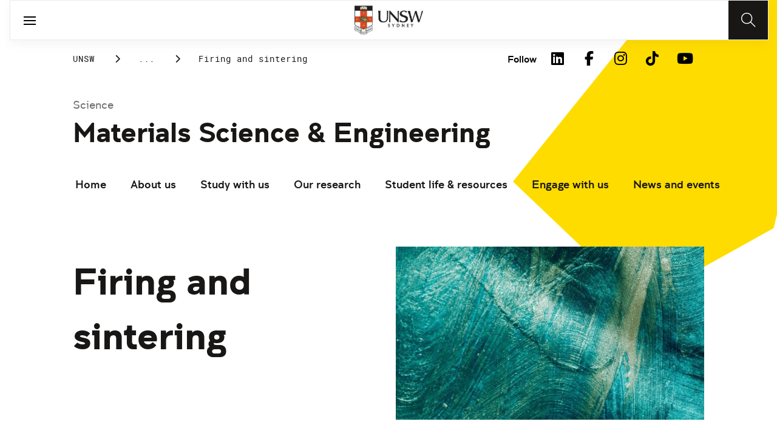

--- FILE ---
content_type: text/html;charset=utf-8
request_url: https://www.unsw.edu.au/science/our-schools/materials/engage-with-us/high-school-students-and-teachers/online-tutorials/ceramics/forming-and-processing/firing-and-sintering
body_size: 15172
content:
<!DOCTYPE HTML>
<html lang="en">
    <head>
    <meta charset="UTF-8"/>
    <title>Firing and sintering | School of Materials Science and Engineering - UNSW Sydney</title>
    
    <meta name="description" content="Learn about firing and sintering, ceramic forming methods, in the Ceramics online tutorial created by the School of Materials Science and Engineering."/>
    <meta name="template" content="unsw-common---standard-page-template--design-v3-"/>
    <meta name="viewport" content="width=device-width, initial-scale=1"/>
    

    
    

    <meta property="og:title" content="Firing and sintering | School of Materials Science and Engineering - UNSW Sydney"/>
<meta property="og:url" content="https://www.unsw.edu.au/science/our-schools/materials/engage-with-us/high-school-students-and-teachers/online-tutorials/ceramics/forming-and-processing/firing-and-sintering"/>
<meta property="og:type" content="website"/>
<meta property="og:site_name" content="UNSW Sites"/>
<meta property="og:description" content="Learn about firing and sintering, ceramic forming methods, in the Ceramics online tutorial created by the School of Materials Science and Engineering."/>
<meta property="twitter:card" content="summary_large_image"/>
<meta property="og:image" content="https://www.unsw.edu.au/content/dam/images/science/babs/headshots/2021-10-babs-research/2021-10-pexels-karolina-grabowska-6757510.cropimg.width=700.crop=landscape.jpg"/>
<meta property="twitter:image" content="https://www.unsw.edu.au/content/dam/images/science/babs/headshots/2021-10-babs-research/2021-10-pexels-karolina-grabowska-6757510.cropimg.width=700.crop=landscape.jpg"/>
<meta property="twitter:url" content="https://www.unsw.edu.au/science/our-schools/materials/engage-with-us/high-school-students-and-teachers/online-tutorials/ceramics/forming-and-processing/firing-and-sintering"/>
<meta property="twitter:description" content="Learn about firing and sintering, ceramic forming methods, in the Ceramics online tutorial created by the School of Materials Science and Engineering."/>
<meta property="twitter:title" content="Firing and sintering | School of Materials Science and Engineering - UNSW Sydney"/>
<meta property="twitter:image:alt" content="Abstract green"/>


    <meta name="viewport" content="width=device-width, initial-scale=1, shrink-to-fit=no"/>
<meta id="campaignContextHub" data-register="true"/>
<!-- Create overlay of this file to include custom meta tags -->





<!-- page specific implementations -->



    

    
        
        
            <script defer="defer" type="text/javascript" src="https://rum.hlx.page/.rum/@adobe/helix-rum-js@%5E2/dist/rum-standalone.js" data-routing="env=prod,tier=publish,ams=University of New South Wales"></script>
<link rel="canonical" href="https://www.unsw.edu.au/science/our-schools/materials/engage-with-us/high-school-students-and-teachers/online-tutorials/ceramics/forming-and-processing/firing-and-sintering"/>
        
    
    


<link rel="preload" href="/etc.clientlibs/unsw-common/clientlibs/clientlib-vendor/fontawesome/resources/fa-brands-400.woff2" as="font" type="font/woff2" crossorigin/>
<link rel="preload" href="/etc.clientlibs/unsw-common/clientlibs/clientlib-vendor/fontawesome/resources/fa-solid-900.woff2" as="font" type="font/woff2" crossorigin/>

<link rel="preload" href="/etc.clientlibs/unsw-common/clientlibs/unsw-fonts/src/assets/resources/fonts/clancy/clancy-regular-webfont.woff2" as="font" type="font/woff2" crossorigin="anonymous"/>
<link rel="preload" href="/etc.clientlibs/unsw-common/clientlibs/unsw-fonts/src/assets/resources/fonts/clancy/clancy-regular-webfont.woff" as="font" type="font/woff" crossorigin="anonymous"/>

<link rel="preload" href="/etc.clientlibs/unsw-common/clientlibs/unsw-fonts/src/assets/resources/fonts/clancy/clancy-bold-webfont.woff2" as="font" type="font/woff2" crossorigin="anonymous"/>

<link rel="preload" href="/etc.clientlibs/unsw-common/clientlibs/unsw-fonts/src/assets/resources/fonts/clancy/clancy-light-webfont.woff2" as="font" type="font/woff2" crossorigin="anonymous"/>

<link rel="preload" href="/etc.clientlibs/unsw-common/clientlibs/unsw-fonts/src/assets/resources/fonts/roboto/roboto-regular-webfont.woff2" as="font" type="font/woff2" crossorigin/>
<link rel="preload" href="/etc.clientlibs/unsw-common/clientlibs/unsw-fonts/src/assets/resources/fonts/roboto/roboto-regular-webfont.woff" as="font" type="font/woff" crossorigin/>
<link rel="preload" href="/etc.clientlibs/unsw-common/clientlibs/unsw-fonts/src/assets/resources/fonts/roboto/roboto-bold-webfont.woff2" as="font" type="font/woff2" crossorigin/>

<link rel="preload" href="/etc.clientlibs/unsw-common/clientlibs/unsw-fonts/src/assets/resources/fonts/robotomono/robotomono-regular-webfont.woff2" as="font" type="font/woff2" crossorigin/>

<!-- Critical CSS -->

<link rel="stylesheet" href="/etc.clientlibs/unsw-common/clientlibs/clientlib-vendor/fontawesome.min.8.0.2.2026_0112_1210019_0007301153.css" type="text/css">
<link rel="stylesheet" href="/etc.clientlibs/unsw-common/clientlibs/unsw-fonts.min.8.0.2.2026_0112_1210019_0007301153.css" type="text/css">
<link rel="stylesheet" href="/etc.clientlibs/unsw-common/clientlibs/clientlib-common-base-critical.min.8.0.2.2026_0112_1210019_0007301153.css" type="text/css">




<link media="print" onload="this.media=&quot;all&quot;" rel="stylesheet" href="/etc.clientlibs/unsw-common/clientlibs/clientlib-common-components.min.8.0.2.2026_0112_1210019_0007301153.css" type="text/css">
<link media="print" onload="this.media=&quot;all&quot;" rel="stylesheet" href="/etc.clientlibs/unsw-common/clientlibs/clientlib-common-base-deferred.min.8.0.2.2026_0112_1210019_0007301153.css" type="text/css">
<link media="print" onload="this.media=&quot;all&quot;" rel="stylesheet" href="/etc.clientlibs/unsw-common/clientlibs/clientlib-ui-frontend.min.8.0.2.2026_0112_1210019_0007301153.css" type="text/css">
<link media="print" onload="this.media=&quot;all&quot;" rel="stylesheet" href="/etc.clientlibs/unsw-common/clientlibs/clientlib-site.min.8.0.2.2026_0112_1210019_0007301153.css" type="text/css">
<link media="print" onload="this.media=&quot;all&quot;" rel="stylesheet" href="/etc.clientlibs/unsw-common/clientlibs/clientlib-vendor/slick.min.8.0.2.2026_0112_1210019_0007301153.css" type="text/css">





<!-- injecting cloud service configuration scripts -->

<script src="//assets.adobedtm.com/5193c887f471/83c1721e06f3/launch-5f04fe5ed56c.min.js" async></script>


<!-- Including Intercom chat scripts -->


    
    
    

    

    
    
    

    
    <link rel="icon" sizes="192x192" href="/etc.clientlibs/unsw-common/clientlibs/clientlib-unsw-web-resources/resources/icon-192x192.png"/>
    <link rel="apple-touch-icon" sizes="180x180" href="/etc.clientlibs/unsw-common/clientlibs/clientlib-unsw-web-resources/resources/apple-touch-icon-180x180.png"/>
    <link rel="apple-touch-icon" sizes="167x167" href="/etc.clientlibs/unsw-common/clientlibs/clientlib-unsw-web-resources/resources/apple-touch-icon-167x167.png"/>
    <link rel="apple-touch-icon" sizes="152x152" href="/etc.clientlibs/unsw-common/clientlibs/clientlib-unsw-web-resources/resources/apple-touch-icon-152x152.png"/>
    <link rel="apple-touch-icon" sizes="120x120" href="/etc.clientlibs/unsw-common/clientlibs/clientlib-unsw-web-resources/resources/apple-touch-icon-120x120.png"/>
    <link rel="apple-touch-icon" sizes="114x114" href="/etc.clientlibs/unsw-common/clientlibs/clientlib-unsw-web-resources/resources/apple-touch-icon-114x114.png"/>
    <link rel="apple-touch-icon" sizes="100x100" href="/etc.clientlibs/unsw-common/clientlibs/clientlib-unsw-web-resources/resources/apple-touch-icon-100x100.png"/>
    <link rel="apple-touch-icon" sizes="76x76" href="/etc.clientlibs/unsw-common/clientlibs/clientlib-unsw-web-resources/resources/apple-touch-icon-76x76.png"/>
    <link rel="apple-touch-icon" sizes="72x72" href="/etc.clientlibs/unsw-common/clientlibs/clientlib-unsw-web-resources/resources/apple-touch-icon-72x72.png"/>
    <link rel="apple-touch-icon" sizes="57x57" href="/etc.clientlibs/unsw-common/clientlibs/clientlib-unsw-web-resources/resources/apple-touch-icon-57x57.png"/>
    <link rel="apple-touch-icon" href="/etc.clientlibs/unsw-common/clientlibs/clientlib-unsw-web-resources/resources/apple-touch-icon.png"/>
    <link rel="apple-touch-icon-precomposed" sizes="180x180" href="/etc.clientlibs/unsw-common/clientlibs/clientlib-unsw-web-resources/resources/apple-touch-icon-180x180-precomposed.png"/>
    <link rel="apple-touch-icon-precomposed" sizes="167x167" href="/etc.clientlibs/unsw-common/clientlibs/clientlib-unsw-web-resources/resources/apple-touch-icon-167x167-precomposed.png"/>
    <link rel="apple-touch-icon-precomposed" sizes="152x152" href="/etc.clientlibs/unsw-common/clientlibs/clientlib-unsw-web-resources/resources/apple-touch-icon-152x152-precomposed.png"/>
    <link rel="apple-touch-icon-precomposed" sizes="120x120" href="/etc.clientlibs/unsw-common/clientlibs/clientlib-unsw-web-resources/resources/apple-touch-icon-120x120-precomposed.png"/>
    <link rel="apple-touch-icon-precomposed" sizes="114x114" href="/etc.clientlibs/unsw-common/clientlibs/clientlib-unsw-web-resources/resources/apple-touch-icon-114x114-precomposed.png"/>
    <link rel="apple-touch-icon-precomposed" sizes="100x100" href="/etc.clientlibs/unsw-common/clientlibs/clientlib-unsw-web-resources/resources/apple-touch-icon-100x100-precomposed.png"/>
    <link rel="apple-touch-icon-precomposed" sizes="76x76" href="/etc.clientlibs/unsw-common/clientlibs/clientlib-unsw-web-resources/resources/apple-touch-icon-76x76-precomposed.png"/>
    <link rel="apple-touch-icon-precomposed" sizes="72x72" href="/etc.clientlibs/unsw-common/clientlibs/clientlib-unsw-web-resources/resources/apple-touch-icon-72x72-precomposed.png"/>
    <link rel="apple-touch-icon-precomposed" sizes="57x57" href="/etc.clientlibs/unsw-common/clientlibs/clientlib-unsw-web-resources/resources/apple-touch-icon-57x57-precomposed.png"/>
    <link rel="apple-touch-icon-precomposed" href="/etc.clientlibs/unsw-common/clientlibs/clientlib-unsw-web-resources/resources/apple-touch-icon-precomposed.png"/>
    <meta name="msapplication-square310x310logo" content="/etc.clientlibs/unsw-common/clientlibs/clientlib-unsw-web-resources/resources/icon-310x310.png"/>
    <meta name="msapplication-wide310x150logo" content="/etc.clientlibs/unsw-common/clientlibs/clientlib-unsw-web-resources/resources/icon-310x150.png"/>
    <meta name="msapplication-square150x150logo" content="/etc.clientlibs/unsw-common/clientlibs/clientlib-unsw-web-resources/resources/icon-150x150.png"/>
    <meta name="msapplication-square70x70logo" content="/etc.clientlibs/unsw-common/clientlibs/clientlib-unsw-web-resources/resources/icon-70x70.png"/>

    
</head>
    <body class="v1 profile page basicpage uds-grid background-shape--default-yellow unsw-brand-theme ">
        
        
            


            
    <div id="page-analytics" data-analytics-pageName="firing-and-sintering" data-analytics-pageTitle="Firing and sintering | School of Materials Science and Engineering - UNSW Sydney" data-analytics-siteName="UNSW Sites" data-analytics-tealiumEvent="en-page-view" data-analytics-timeParting="20 Jan 2026|TUESDAY|15:45:15" data-analytics-country="au" data-analytics-language="en">
    </div>
    <div id="category-analytics">
        <div data-analytics-siteSection="Materials Science &amp; Engineering"></div>
    
        <div data-analytics-siteSection="Engage with us"></div>
    
        <div data-analytics-siteSection="High school students and teachers"></div>
    
        <div data-analytics-siteSection="Online tutorials"></div>
    
        <div data-analytics-siteSection="Ceramics"></div>
    
        <div data-analytics-siteSection="Forming methods"></div>
    
        <div data-analytics-siteSection="Firing and sintering"></div>
    </div>
    
    <script type="text/javascript">
        let getUtmData = function() {
            let utmData = new Map();
            let queryParams = new URLSearchParams(window.location.search);
            for (const [key, value] of queryParams.entries()) {
                if (key.startsWith("utm_")) {
                    utmData.set(key, value);
                }
            }
            return Object.fromEntries(utmData);
        }
        // The root object for unswAepData
        window.unswAepData = {
            pageinfo: JSON.parse("{\x22siteName\x22:\x22UNSW Sites\x22,\x22siteCategory\x22:\x22Materials Science \x26 Engineering\x22,\x22platformType\x22:\x22AEM\x22,\x22timeParting\x22:\x2220 Jan 2026|TUESDAY|15:45:15\x22,\x22buildVersion\x22:\x226.5.21.0\x22,\x22pageHierarchy\x22:[\x22Materials Science \x26 Engineering\x22,\x22Engage with us\x22,\x22High school students and teachers\x22,\x22Online tutorials\x22,\x22Ceramics\x22,\x22Forming methods\x22,\x22Firing and sintering\x22],\x22pageName\x22:\x22unsw sites:materials:engage\u002Dwith\u002Dus:high\u002Dschool\u002Dstudents\u002Dand\u002Dteachers:online\u002Dtutorials:ceramics:forming\u002Dand\u002Dprocessing:firing\u002Dand\u002Dsintering\x22,\x22pageTitle\x22:\x22Firing and sintering | School of Materials Science and Engineering \u002D UNSW Sydney\x22,\x22buildDate\x22:\x222023\u002D10\u002D12\x22,\x22language\x22:\x22en\x22,\x22country\x22:\x22au\x22,\x22AEMdesignVersion\x22:\x22AEM\u002D6.5.21.0\x22}"),
            marketinginfo: getUtmData(),
            userinfo: {} // TODO
        };
        let previousName = document.referrer;
        if (window.localStorage) {
            let previousNameLocal = localStorage.getItem('unswAepData-previousName');
            if (previousNameLocal && previousNameLocal !== window.unswAepData.pageinfo.pageName) {
                previousName = previousNameLocal;
            }
            localStorage.setItem('unswAepData-previousName', window.unswAepData.pageinfo.pageName);
        }

        window.unswAepData.pageinfo = Object.assign(window.unswAepData.pageinfo, {
            pageURL: location.href,
            referringURL: document.referrer,
            previousPage: previousName,
            hostname: location.hostname,
        });

        window.adobeDataLayer = window.adobeDataLayer || [];
        window.adobeDataLayer.push({
            event: "pageview",
            pageinfo:  window.unswAepData.pageinfo,
            marketinginfo: window.unswAepData.marketinginfo,
            userInfo: { ...window.unswAepData.userinfo },
        });
    </script>






<main class="root responsivegrid">


<div class="aem-Grid aem-Grid--12 aem-Grid--small--12 aem-Grid--default--12 ">
    
    <div class="skip-to-source aem-GridColumn aem-GridColumn--default--12"><span data-component_type="skip-to-source" data-component_id="skip-link-398753151" data-component_title="Skip to: Source">
    

    <div class="skip-to">
        <div class="skip-to-content">
            <a href="#main-content" data-click_name="Skip to Main Content" class="skip-to--link nav3">
                Skip to Main Content
            </a>
        </div>
    </div>
</span>
</div>
<div class="experience-fragment experiencefragment aem-GridColumn aem-GridColumn--default--12"><span data-component_type="experience-fragment" data-component_id="experiencefragment_announcement-1847790529" data-component_title="Firing and sintering">
    
        
            
        
        

        
    
</span>
</div>
<div class="experience-fragment experiencefragment aem-GridColumn aem-GridColumn--default--12"><span data-component_type="experience-fragment" data-component_id="experiencefragment_header-1063069369" data-component_title="Firing and sintering">
    
        
            
        
        

        <div class="xfpage page basicpage">

    



<div class="xf-content-height">
    


<div class="aem-Grid aem-Grid--12 aem-Grid--default--12 ">
    
    <div class="globalheader aem-GridColumn aem-GridColumn--default--12">
    



<span data-component_type="globalheader" data-component_id="globalheader-1097308772" data-component_title="Science Global Header">
<header>
   <div class="site-header-new desktop sticky">
      <div class="main-nav nav-placeholder"></div>
      <div class="main-nav">
         <a class="site-logo" href="https://www.unsw.edu.au" data-click_category="globalheader" data-click_id="globalheader-9b434804" data-click_title="Science Global Header" data-click_name="Home" title="Home" rel="home">
            <img alt="UNSW Logo" src="/content/dam/images/graphics/logos/unsw/unsw_0.png"/>
         </a>
         
         
         <nav aria-label="Desktop main header">
            <ul class="nav-root " role="menu">
               <li class="nav-item  " role="menuitem">
   <a href="/study" data-click_category="globalheader-section" data-click_id="item-1591835312842-539dcb12" data-click_title="Science Global Header" data-click_name="Study" target="_self">
    <span class="nav-title">Study</span>
    
   </a>
   
   
</li>


            
               <li class="nav-item  " role="menuitem">
   <a href="https://research.unsw.edu.au/" data-click_category="globalheader-section" data-click_id="item-1591835315383-63ea8de3" data-click_title="Science Global Header" data-click_name="Research" target="_self">
    <span class="nav-title">Research</span>
    
   </a>
   
   
</li>


            
               <li class="nav-item  " role="menuitem">
   <a href="/about-us/excellence/faculties-schools" data-click_category="globalheader-section" data-click_id="item-1649912569545-a9a1b81c" data-click_title="Science Global Header" data-click_name="Faculties" target="_self">
    <span class="nav-title">Faculties</span>
    
   </a>
   
   
</li>


            
               <li class="nav-item  " role="menuitem">
   <a href="https://www.unsw.edu.au" data-click_category="globalheader-section" data-click_id="item-1591835317342-86984d32" data-click_title="Science Global Header" data-click_name="Apply" target="_self">
    <span class="nav-title">Apply</span>
    
   </a>
   
   
</li>


            
               <li class="nav-item  " role="menuitem">
   <a href="/about-us" data-click_category="globalheader-section" data-click_id="item-1591835319459-65b8dea2" data-click_title="Science Global Header" data-click_name="About" target="_self">
    <span class="nav-title">About</span>
    
   </a>
   
   
</li>


            </ul>
            <div class="mega-menu"></div>
         </nav>
         <button class="search-btn" aria-label="Search" data-click_category="globalheader" data-click_id="globalheader-93428778" data-click_title="Science Global Header" data-click_name="Search button">
         </button>
      </div>
      <div class="top-nav">
<nav class="nav-root " aria-label="Top header">
    <ul>
        <li class="nav-item">
            <a href="https://newsroom.unsw.edu.au" target="_blank" data-click_category="topnav" data-click_id="topnav-49402500" data-click_title="Science Global Header" data-click_name="News">
                
                <span class="nav-title">News</span>
                <div class="icon external-link-icon">
                    <i class="fa fa-external-link-alt" role="img" aria-label="opens in a new tab / window"></i>
                </div>
            </a>
        </li>
    
        <li class="nav-item">
            <a href="https://www.events.unsw.edu.au/" target="_blank" data-click_category="topnav" data-click_id="topnav-111b10dc" data-click_title="Science Global Header" data-click_name="Events">
                
                <span class="nav-title">Events</span>
                <div class="icon external-link-icon">
                    <i class="fa fa-external-link-alt" role="img" aria-label="opens in a new tab / window"></i>
                </div>
            </a>
        </li>
    
        <li class="nav-item">
            <a href="https://my.unsw.edu.au" target="_blank" data-click_category="topnav" data-click_id="topnav-d9cc3e20" data-click_title="Science Global Header" data-click_name="myUNSW">
                
                <span class="nav-title">myUNSW</span>
                <div class="icon external-link-icon">
                    <i class="fa fa-external-link-alt" role="img" aria-label="opens in a new tab / window"></i>
                </div>
            </a>
        </li>
    
        <li class="nav-item">
            <a href="https://unsw.sharepoint.com/sites/staff-science" target="_blank" data-click_category="topnav" data-click_id="topnav-3d88c615" data-click_title="Science Global Header" data-click_name="Staff intranet">
                
                <span class="nav-title">Staff intranet</span>
                <div class="icon external-link-icon">
                    <i class="fa fa-external-link-alt" role="img" aria-label="opens in a new tab / window"></i>
                </div>
            </a>
        </li>
    
        <li class="nav-item">
            <a href="https://www.alumni.giving.unsw.edu.au/alumni" target="_blank" data-click_category="topnav" data-click_id="topnav-ce7b9b88" data-click_title="Science Global Header" data-click_name="Alumni &amp; Giving">
                
                <span class="nav-title">Alumni &amp; Giving</span>
                <div class="icon external-link-icon">
                    <i class="fa fa-external-link-alt" role="img" aria-label="opens in a new tab / window"></i>
                </div>
            </a>
        </li>
    </ul>
</nav>

</div>

    


   </div>
   <div class="site-header-new mobile">
      <button class="menu-btn" aria-label="open menu" data-click_category="globalheader" data-click_id="globalheader-bc47f586" data-click_title="Science Global Header" data-click_name="Search line">
         <span class="line line-one"></span>
         <span class="line line-two"></span>
      </button>
      <a class="site-logo" href="https://www.unsw.edu.au" data-click_category="globalheader" data-click_id="globalheader-4dd8988a" data-click_title="Science Global Header" data-click_name="Home" title="Home" rel="home">
         <img alt="UNSW Logo" src="/content/dam/images/graphics/logos/unsw/unsw_0.png"/>
      </a>
      
      <button class="search-btn" aria-label="Search" data-click_category="globalheader" data-click_id="globalheader-a68f1f15" data-click_title="Science Global Header" data-click_name="Search button">
      </button>
      <div class="drawer hidden">
         <nav class="main-nav" aria-label="Mobile main header">
            <ul class="nav-root globalheader.html" data-logolink="https://www.unsw.edu.au">
            </ul>
         </nav>
         <nav class="top-nav" aria-label="Mobile top header"></nav>
      </div>
   </div>
</header>

   <div role="search" aria-label="search" class="header-overlay">
      <div class="overlay-content">
         <form class="search-form" data-search-url="/content/unsw-sites/au/en/science/search-results.html#scope=science&amp;search={searchTerm}">
            <div class="search-field">
               <label for="search-popover-term">Type in a search term</label>
               <input id="search-popover-term" type="text" name="searchTerm" aria-label="Type in a search term"/>
            </div>
            <div class="search-clear">
               <button type="reset" aria-label="clear and close" data-click_category="globalheader" data-click_id="globalheader-28da763a" data-click_title="Science Global Header" data-click_name="Reset search term">
                   <span class="line line-one"></span>
                   <span class="line line-two"></span>
               </button>
            </div>
            <ul class="suggestions">
               <li>
                  <button type="submit" data-click_category="globalheader" data-click_id="globalheader-dd977436" data-click_title="Science Global Header" data-click_name="Search">
                  <span>Search</span>
                  <span class="fas fa-search"></span>
                  </a>
               </li>
            </ul>
            
         </form>
      </div>
   </div>


</span>
</div>

    
</div>

</div></div>

    
</span>
</div>
<div class="spacer aem-GridColumn aem-GridColumn--default--12">


    

<span data-component_type="spacer" data-component_id="spacer-1963336561" data-component_title="Spacer Component">
<div class="cmp-spacer__xsmall"></div>
</span>
</div>
<div class="breadcrumb spacermargin aem-GridColumn--small--none aem-GridColumn--default--none aem-GridColumn aem-GridColumn--small--12 aem-GridColumn--offset--small--0 aem-GridColumn--default--6 aem-GridColumn--offset--default--0">


   
   
   
      <!-- START .breadcrumbs -->
<div class="breadcrumbs" data-component_type="breadcrumb" data-component_id="breadcrumb-605562412" data-component_title="Firing and sintering">
     <nav class="breadcrumbs-wrapper" aria-label="breadcrumbs">
        <ol itemprop="breadcrumb">
            <li class=" breadcrumb">
            	<a href="/" data-click_category="breadcrumb" data-click_id="breadcrumb-8fa29f21" data-click_title="Firing and sintering" data-click_name="UNSW">UNSW</a>
                
                <i class="icon-chevron fa-solid fa-chevron-right" aria-hidden="true"></i>
            </li>
        
            <li class=" breadcrumb">
            	
                <a href="/science" data-click_category="breadcrumb" data-click_id="breadcrumb-d207a0e8" data-click_title="Firing and sintering" data-click_name="Science">Science</a>
                <i class="icon-chevron fa-solid fa-chevron-right" aria-hidden="true"></i>
            </li>
        
            <li class=" breadcrumb">
            	
                <a href="/science/our-schools" data-click_category="breadcrumb" data-click_id="breadcrumb-010c47ec" data-click_title="Firing and sintering" data-click_name="Our schools">Our schools</a>
                <i class="icon-chevron fa-solid fa-chevron-right" aria-hidden="true"></i>
            </li>
        
            <li class=" breadcrumb">
            	
                <a href="/science/our-schools/materials" data-click_category="breadcrumb" data-click_id="breadcrumb-237afbcc" data-click_title="Firing and sintering" data-click_name="Materials Science &amp; Engineering">Materials Science &amp; Engineering</a>
                <i class="icon-chevron fa-solid fa-chevron-right" aria-hidden="true"></i>
            </li>
        
            <li class=" breadcrumb">
            	
                <a href="/science/our-schools/materials/engage-with-us" data-click_category="breadcrumb" data-click_id="breadcrumb-4e3fd121" data-click_title="Firing and sintering" data-click_name="Engage with us">Engage with us</a>
                <i class="icon-chevron fa-solid fa-chevron-right" aria-hidden="true"></i>
            </li>
        
            <li class=" breadcrumb">
            	
                <a href="/science/our-schools/materials/engage-with-us/high-school-students-and-teachers" data-click_category="breadcrumb" data-click_id="breadcrumb-47021423" data-click_title="Firing and sintering" data-click_name="High school students and teachers">High school students and teachers</a>
                <i class="icon-chevron fa-solid fa-chevron-right" aria-hidden="true"></i>
            </li>
        
            <li class=" breadcrumb">
            	
                <a href="/science/our-schools/materials/engage-with-us/high-school-students-and-teachers/online-tutorials" data-click_category="breadcrumb" data-click_id="breadcrumb-76c252c4" data-click_title="Firing and sintering" data-click_name="Online tutorials">Online tutorials</a>
                <i class="icon-chevron fa-solid fa-chevron-right" aria-hidden="true"></i>
            </li>
        
            <li class=" breadcrumb">
            	
                <a href="/science/our-schools/materials/engage-with-us/high-school-students-and-teachers/online-tutorials/ceramics" data-click_category="breadcrumb" data-click_id="breadcrumb-763a3f9a" data-click_title="Firing and sintering" data-click_name="Ceramics">Ceramics</a>
                <i class="icon-chevron fa-solid fa-chevron-right" aria-hidden="true"></i>
            </li>
        
            <li class=" breadcrumb">
            	
                <a href="/science/our-schools/materials/engage-with-us/high-school-students-and-teachers/online-tutorials/ceramics/forming-and-processing" data-click_category="breadcrumb" data-click_id="breadcrumb-f0ddf075" data-click_title="Firing and sintering" data-click_name="Forming methods">Forming methods</a>
                <i class="icon-chevron fa-solid fa-chevron-right" aria-hidden="true"></i>
            </li>
        
            <li class=" is-active breadcrumb">
            	
                Firing and sintering
                <i class="icon-chevron fa-solid fa-chevron-right" aria-hidden="true"></i>
            </li>
        </ol>
    </nav>
</div>

    

<!-- END .breadcrumbs -->

   

</div>
<div class="experience-fragment experiencefragment aem-GridColumn--small--none aem-GridColumn--default--none aem-GridColumn aem-GridColumn--small--12 aem-GridColumn--offset--small--0 aem-GridColumn--default--6 aem-GridColumn--offset--default--0"><span data-component_type="experience-fragment" data-component_id="experiencefragment_socialFollow-596707336" data-component_title="Firing and sintering">
    
        
            
        
        

        <div class="xfpage page basicpage">

    



<div class="xf-content-height">
    


<div class="aem-Grid aem-Grid--12 aem-Grid--default--12 ">
    
    <div class="socialfollow aem-GridColumn--default--none aem-GridColumn aem-GridColumn--default--10 aem-GridColumn--offset--default--0">
<div data-component_type="socialfollow" data-component_id="socialfollow-689559884" data-component_title="Social Follow">
   <div class="rightalign uds-social-follow">
      <h2 class="toggle" data-click_name="Follow" data-click_category="socialfollow" data-click_id="socialfollow-736ae72f" data-click_title="Social Follow" aria-expanded="false" tabindex="0">
         Follow
      </h2>
      <a data-click_name="Follow" data-click_category="socialfollow" data-click_id="socialfollow-46804184" data-click_title="Social Follow" target="_blank" href="https://www.unsw.edu.au/socialmedia">Follow</a>
      
      <ul class="list">
         
            <li>
               <a href="https://www.linkedin.com/school/unsw/" target="_blank" rel="nofollow" data-click_name="LinkedIn" data-click_category="socialfollow" data-click_id="socialfollow-270749ba" data-click_title="Social Follow">
                  <i class="fab fa-linkedin-in" aria-hidden="true"></i>
                  <span class="screen-reader-only">LinkedIn</span>
               </a>
            </li>
         
            <li>
               <a href="https://www.facebook.com/unsw" target="_blank" rel="nofollow" data-click_name="Facebook" data-click_category="socialfollow" data-click_id="socialfollow-e55ea0bd" data-click_title="Social Follow">
                  <i class="fab fa-facebook-f" aria-hidden="true"></i>
                  <span class="screen-reader-only">Facebook</span>
               </a>
            </li>
         
            <li>
               <a href="https://www.instagram.com/unsw/" target="_blank" rel="nofollow" data-click_name="Instagram" data-click_category="socialfollow" data-click_id="socialfollow-4dc46945" data-click_title="Social Follow">
                  <i class="fab fa-instagram" aria-hidden="true"></i>
                  <span class="screen-reader-only">Instagram</span>
               </a>
            </li>
         
            <li>
               <a href="https://www.tiktok.com/@unsw" target="_blank" rel="nofollow" data-click_name="TikTok" data-click_category="socialfollow" data-click_id="socialfollow-4857119f" data-click_title="Social Follow">
                  <i class="fab fa-tiktok" aria-hidden="true"></i>
                  <span class="screen-reader-only">TikTok</span>
               </a>
            </li>
         
            <li>
               <a href="https://www.youtube.com/unsw" target="_blank" rel="nofollow" data-click_name="YouTube" data-click_category="socialfollow" data-click_id="socialfollow-72efd303" data-click_title="Social Follow">
                  <i class="fab fa-youtube" aria-hidden="true"></i>
                  <span class="screen-reader-only">YouTube</span>
               </a>
            </li>
         
      </ul>
   </div>
</div>

    

</div>

    
</div>

</div></div>

    
</span>
</div>
<div class="sub-navigation aem-GridColumn aem-GridColumn--default--12">


    <div class="dropdown-version sticky">
        <div class="sub-navigation--dropdown">
            <div>
                
                <a href="/science" class="sub-navigation-dropdown--desktop-sub">Science</a>
                
                <a href="/science/our-schools/materials" class="sub-navigation-dropdown--desktop-heading" data-current-nav-status-title="Materials Science &amp; Engineering" data-current-nav-status-href="/content/unsw-sites/au/en/science/our-schools/materials.html">Materials Science &amp; Engineering</a>
                <div class="sub-navigation-dropdown-container-wrapper">
                    <div class="sub-navigation-dropdown-container nav-placeholder"></div>
                    <div class="sub-navigation-dropdown-container">
                        <nav class="sub-navigation-dropdown" aria-label="Page dropdown">
                            
    <ul class="first-level-menu" role="menubar">
        
    
    
        <li class="first-level-menu--item  " role="menuitem">
            
    
    <a href="/science/our-schools/materials/home" data-click_category="sub-navigation" data-click_id="subnavigation-4042aab6" data-click_title="Sub Navigation" data-click_name="Home" target="_self">
        Home
    </a>

            
            
        </li>
    
    

    
        
    
    
        <li class="first-level-menu--item  has-submenu " role="menuitem">
            
    
    <a href="/science/our-schools/materials/about-us" data-click_category="sub-navigation" data-click_id="subnavigation-cef1bfaf" data-click_title="Sub Navigation" data-click_name="About us" aria-haspopup="true" target="_self">
        About us
    </a>

            
            
    <ul class="second-level-menu" role="menu">
        
    
    
        <li class="second-level-menu--item  " role="menuitem">
            
    
    <a href="/science/our-schools/materials/about-us/about-us" data-click_category="sub-navigation" data-click_id="subnavigation-11fbfa6d" data-click_title="Sub Navigation" data-click_name="School welcome" target="_self">
        School welcome
    </a>

            
            
        </li>
    
    

    
        
    
    
        <li class="second-level-menu--item  " role="menuitem">
            
    
    <a href="/science/our-schools/materials/about-us/what-materials-science-and-engineering" data-click_category="sub-navigation" data-click_id="subnavigation-9eef4c38" data-click_title="Sub Navigation" data-click_name="What is materials science and engineering?" target="_self">
        What is materials science and engineering?
    </a>

            
            
        </li>
    
    

    
        
    
    
        <li class="second-level-menu--item  " role="menuitem">
            
    
    <a href="/science/our-schools/materials/about-us/directory" data-click_category="sub-navigation" data-click_id="subnavigation-75c39192" data-click_title="Sub Navigation" data-click_name="Directory" target="_self">
        Directory
    </a>

            
            
        </li>
    
    

    
        
    
    
        <li class="second-level-menu--item  has-submenu " role="menuitem">
            
    
    <a href="/science/our-schools/materials/about-us/our-team" data-click_category="sub-navigation" data-click_id="subnavigation-482f2c9f" data-click_title="Sub Navigation" data-click_name="Our team" aria-haspopup="true" target="_self">
        Our team
    </a>

            
            
    <ul class="third-level-menu" role="menu">
        
    
    
        <li class="third-level-menu--item  " role="menuitem">
            
    
    <a href="/science/our-schools/materials/about-us/our-team/academic-staff" data-click_category="sub-navigation" data-click_id="subnavigation-794dad45" data-click_title="Sub Navigation" data-click_name="Academic staff" target="_self">
        Academic staff
    </a>

            
            
        </li>
    
    

    
        
    
    
        <li class="third-level-menu--item  " role="menuitem">
            
    
    <a href="/science/our-schools/materials/about-us/our-team/higher-degree-research-students" data-click_category="sub-navigation" data-click_id="subnavigation-11d1fa7d" data-click_title="Sub Navigation" data-click_name="Higher degree research students" target="_self">
        Higher degree research students
    </a>

            
            
        </li>
    
    

    
        
    
    
        <li class="third-level-menu--item  " role="menuitem">
            
    
    <a href="/science/our-schools/materials/about-us/our-team/technical-staff" data-click_category="sub-navigation" data-click_id="subnavigation-de1501f6" data-click_title="Sub Navigation" data-click_name="Technical staff" target="_self">
        Technical staff
    </a>

            
            
        </li>
    
    

    
        
    
    
        <li class="third-level-menu--item  " role="menuitem">
            
    
    <a href="/science/our-schools/materials/about-us/our-team/professional-staff" data-click_category="sub-navigation" data-click_id="subnavigation-22e490c0" data-click_title="Sub Navigation" data-click_name="Professional staff" target="_self">
        Professional staff
    </a>

            
            
        </li>
    
    

    </ul>

        </li>
    
    

    
        
    
    
        <li class="second-level-menu--item  has-submenu " role="menuitem">
            
    
    <a href="/science/our-schools/materials/about-us/our-culture" data-click_category="sub-navigation" data-click_id="subnavigation-4a6efe4b" data-click_title="Sub Navigation" data-click_name="Our culture" aria-haspopup="true" target="_self">
        Our culture
    </a>

            
            
    <ul class="third-level-menu" role="menu">
        
    
    
        <li class="third-level-menu--item  " role="menuitem">
            
    
    <a href="/science/our-schools/materials/about-us/our-culture/diversity-and-inclusion" data-click_category="sub-navigation" data-click_id="subnavigation-cf1054ac" data-click_title="Sub Navigation" data-click_name="Equity Diversity &amp; Inclusion" target="_self">
        Equity Diversity &amp; Inclusion
    </a>

            
            
        </li>
    
    

    
        
    
    
        <li class="third-level-menu--item  " role="menuitem">
            
    
    <a href="/science/our-schools/materials/about-us/our-culture/sustainability" data-click_category="sub-navigation" data-click_id="subnavigation-11051b49" data-click_title="Sub Navigation" data-click_name="Sustainability" target="_self">
        Sustainability
    </a>

            
            
        </li>
    
    

    
        
    
    
        <li class="third-level-menu--item  " role="menuitem">
            
    
    <a href="/science/our-schools/materials/about-us/our-culture/women-in-materials-science-and-engineering" data-click_category="sub-navigation" data-click_id="subnavigation-c3c089e7" data-click_title="Sub Navigation" data-click_name="Women in materials science and engineering" target="_self">
        Women in materials science and engineering
    </a>

            
            
        </li>
    
    

    </ul>

        </li>
    
    

    
        
    
    
        <li class="second-level-menu--item  " role="menuitem">
            
    
    <a href="/science/our-schools/materials/about-us/work-health-safety" data-click_category="sub-navigation" data-click_id="subnavigation-d1e09604" data-click_title="Sub Navigation" data-click_name="Work health &amp; safety" target="_self">
        Work health &amp; safety
    </a>

            
            
        </li>
    
    

    
        
    
    
        <li class="second-level-menu--item  " role="menuitem">
            
    
    <a href="/science/our-schools/materials/about-us/contact-us" data-click_category="sub-navigation" data-click_id="subnavigation-6480adaa" data-click_title="Sub Navigation" data-click_name="Contact us" target="_self">
        Contact us
    </a>

            
            
        </li>
    
    

    </ul>

        </li>
    
    

    
        
    
    
        <li class="first-level-menu--item  " role="menuitem">
            
    
    <a href="/science/our-schools/materials/study-with-us" data-click_category="sub-navigation" data-click_id="subnavigation-52b269b5" data-click_title="Sub Navigation" data-click_name="Study with us" target="_self">
        Study with us
    </a>

            
            
        </li>
    
    

    
        
    
    
        <li class="first-level-menu--item  has-submenu " role="menuitem">
            
    
    <a href="/science/our-schools/materials/our-research" data-click_category="sub-navigation" data-click_id="subnavigation-d51c9afe" data-click_title="Sub Navigation" data-click_name="Our research" aria-haspopup="true" target="_self">
        Our research
    </a>

            
            
    <ul class="second-level-menu" role="menu">
        
    
    
        <li class="second-level-menu--item  " role="menuitem">
            
    
    <a href="/science/our-schools/materials/our-research/our-research1" data-click_category="sub-navigation" data-click_id="subnavigation-7ab4106b" data-click_title="Sub Navigation" data-click_name="Overview of research themes" target="_self">
        Overview of research themes
    </a>

            
            
        </li>
    
    

    
        
    
    
        <li class="second-level-menu--item  has-submenu " role="menuitem">
            
    
    <a href="/science/our-schools/materials/our-research/transport-infrastructure" data-click_category="sub-navigation" data-click_id="subnavigation-c06cf499" data-click_title="Sub Navigation" data-click_name="✅Transport &amp; infrastructure" aria-haspopup="true" target="_self">
        ✅Transport &amp; infrastructure
    </a>

            
            
    <ul class="third-level-menu" role="menu">
        
    
    
        <li class="third-level-menu--item  " role="menuitem">
            
    
    <a href="/science/our-schools/materials/our-research/transport-infrastructure/engineering-microstructures-group" data-click_category="sub-navigation" data-click_id="subnavigation-16ab3041" data-click_title="Sub Navigation" data-click_name="Engineering microstructures group" target="_self">
        Engineering microstructures group
    </a>

            
            
        </li>
    
    

    
        
    
    
        <li class="third-level-menu--item  " role="menuitem">
            
    
    <a href="/science/our-schools/materials/our-research/transport-infrastructure/frontier-alloys-processes-group" data-click_category="sub-navigation" data-click_id="subnavigation-3395acd8" data-click_title="Sub Navigation" data-click_name="Frontier Alloys &amp; Processes Group" target="_self">
        Frontier Alloys &amp; Processes Group
    </a>

            
            
        </li>
    
    

    
        
    
    
        <li class="third-level-menu--item  " role="menuitem">
            
    
    <a href="/science/our-schools/materials/our-research/transport-infrastructure/high-temperature-materials-group" data-click_category="sub-navigation" data-click_id="subnavigation-a9b07f5b" data-click_title="Sub Navigation" data-click_name="High Temperature Materials Group" target="_self">
        High Temperature Materials Group
    </a>

            
            
        </li>
    
    

    
        
    
    
        <li class="third-level-menu--item  " role="menuitem">
            
    
    <a href="/science/our-schools/materials/our-research/transport-infrastructure/structure-property-optimisation-group" data-click_category="sub-navigation" data-click_id="subnavigation-59dffaf0" data-click_title="Sub Navigation" data-click_name="Structure-Property Optimisation Group" target="_self">
        Structure-Property Optimisation Group
    </a>

            
            
        </li>
    
    

    
        
    
    
        <li class="third-level-menu--item  " role="menuitem">
            
    
    <a href="/science/our-schools/materials/our-research/transport-infrastructure/pyrometallurgy-group" data-click_category="sub-navigation" data-click_id="subnavigation-588ea2c8" data-click_title="Sub Navigation" data-click_name="Pyrometallurgy Group" target="_self">
        Pyrometallurgy Group
    </a>

            
            
        </li>
    
    

    </ul>

        </li>
    
    

    
        
    
    
        <li class="second-level-menu--item  has-submenu " role="menuitem">
            
    
    <a href="/science/our-schools/materials/our-research/biomedical-health" data-click_category="sub-navigation" data-click_id="subnavigation-88a8eb4e" data-click_title="Sub Navigation" data-click_name="✅Biomedical &amp; health" aria-haspopup="true" target="_self">
        ✅Biomedical &amp; health
    </a>

            
            
    <ul class="third-level-menu" role="menu">
        
    
    
        <li class="third-level-menu--item  " role="menuitem">
            
    
    <a href="/science/our-schools/materials/our-research/biomedical-health/computational-granular-materials-cgm-group" data-click_category="sub-navigation" data-click_id="subnavigation-f9f0aa7d" data-click_title="Sub Navigation" data-click_name="Computational granular materials group" target="_self">
        Computational granular materials group
    </a>

            
            
        </li>
    
    

    
        
    
    
        <li class="third-level-menu--item  " role="menuitem">
            
    
    <a href="/science/our-schools/materials/our-research/biomedical-health/novel-engineered-materials-conventional-and-advanced-technologies-group" data-click_category="sub-navigation" data-click_id="subnavigation-3e637a3a" data-click_title="Sub Navigation" data-click_name="Novel Engineered Materials for Conventional and Advanced Technologies Group" target="_self">
        Novel Engineered Materials for Conventional and Advanced Technologies Group
    </a>

            
            
        </li>
    
    

    
        
    
    
        <li class="third-level-menu--item  " role="menuitem">
            
    
    <a href="/science/our-schools/materials/our-research/biomedical-health/polymer-research-therapeutics-group" data-click_category="sub-navigation" data-click_id="subnavigation-752d4ed2" data-click_title="Sub Navigation" data-click_name="Polymer Research in Therapeutics Group" target="_self">
        Polymer Research in Therapeutics Group
    </a>

            
            
        </li>
    
    

    
        
    
    
        <li class="third-level-menu--item  " role="menuitem">
            
    
    <a href="/science/our-schools/materials/our-research/biomedical-health/laboratory-advanced-porous-nano-biomaterials" data-click_category="sub-navigation" data-click_id="subnavigation-106dc146" data-click_title="Sub Navigation" data-click_name="The Laboratory for Advanced Porous Nano-Biomaterials" target="_self">
        The Laboratory for Advanced Porous Nano-Biomaterials
    </a>

            
            
        </li>
    
    

    
        
    
    
        <li class="third-level-menu--item  " role="menuitem">
            
    
    <a href="/science/our-schools/materials/our-research/biomedical-health/electron-imaging-advanced-materials" data-click_category="sub-navigation" data-click_id="subnavigation-37309eca" data-click_title="Sub Navigation" data-click_name="Electron Imaging for Advanced Materials" target="_self">
        Electron Imaging for Advanced Materials
    </a>

            
            
        </li>
    
    

    </ul>

        </li>
    
    

    
        
    
    
        <li class="second-level-menu--item  has-submenu " role="menuitem">
            
    
    <a href="/science/our-schools/materials/our-research/energy-environment" data-click_category="sub-navigation" data-click_id="subnavigation-a6b47a81" data-click_title="Sub Navigation" data-click_name="✅Energy &amp; environment" aria-haspopup="true" target="_self">
        ✅Energy &amp; environment
    </a>

            
            
    <ul class="third-level-menu" role="menu">
        
    
    
        <li class="third-level-menu--item  " role="menuitem">
            
    
    <a href="/science/our-schools/materials/our-research/energy-environment/smart-centre" data-click_category="sub-navigation" data-click_id="subnavigation-08736823" data-click_title="Sub Navigation" data-click_name="SMaRT Centre " target="_self">
        SMaRT Centre 
    </a>

            
            
        </li>
    
    

    
        
    
    
        <li class="third-level-menu--item  " role="menuitem">
            
    
    <a href="/science/our-schools/materials/our-research/energy-environment/advanced-electronic-materials-and-devices-group" data-click_category="sub-navigation" data-click_id="subnavigation-df61d295" data-click_title="Sub Navigation" data-click_name="Advanced Electronic Materials and Devices Group" target="_self">
        Advanced Electronic Materials and Devices Group
    </a>

            
            
        </li>
    
    

    
        
    
    
        <li class="third-level-menu--item  " role="menuitem">
            
    
    <a href="/science/our-schools/materials/our-research/energy-environment/hydrogen-storage-and-battery-technology-group" data-click_category="sub-navigation" data-click_id="subnavigation-d0738619" data-click_title="Sub Navigation" data-click_name="Hydrogen Storage and Battery Technology Group" target="_self">
        Hydrogen Storage and Battery Technology Group
    </a>

            
            
        </li>
    
    

    
        
    
    
        <li class="third-level-menu--item  " role="menuitem">
            
    
    <a href="/science/our-schools/materials/our-research/energy-environment/nanoionic-materials-group" data-click_category="sub-navigation" data-click_id="subnavigation-04a4f553" data-click_title="Sub Navigation" data-click_name="Nanoionic Materials Group" target="_self">
        Nanoionic Materials Group
    </a>

            
            
        </li>
    
    

    
        
    
    
        <li class="third-level-menu--item  " role="menuitem">
            
    
    <a href="/science/our-schools/materials/our-research/energy-environment/semiconductors-energy-applications-group" data-click_category="sub-navigation" data-click_id="subnavigation-3c84317a" data-click_title="Sub Navigation" data-click_name="Semiconductors for Energy Applications Group" target="_self">
        Semiconductors for Energy Applications Group
    </a>

            
            
        </li>
    
    

    
        
    
    
        <li class="third-level-menu--item  " role="menuitem">
            
    
    <a href="/science/our-schools/materials/our-research/energy-environment/advanced-scanning-probe-microscopy-of-functional-materials-group" data-click_category="sub-navigation" data-click_id="subnavigation-b77f25f9" data-click_title="Sub Navigation" data-click_name="Advanced scanning probe microscopy of functional materials group" target="_self">
        Advanced scanning probe microscopy of functional materials group
    </a>

            
            
        </li>
    
    

    
        
    
    
        <li class="third-level-menu--item  " role="menuitem">
            
    
    <a href="/science/our-schools/materials/our-research/energy-environment/unsw-team-graphene" data-click_category="sub-navigation" data-click_id="subnavigation-ec629c7b" data-click_title="Sub Navigation" data-click_name="UNSW Team Graphene" target="_self">
        UNSW Team Graphene
    </a>

            
            
        </li>
    
    

    </ul>

        </li>
    
    

    
        
    
    
        <li class="second-level-menu--item  has-submenu " role="menuitem">
            
    
    <a href="/science/our-schools/materials/our-research/electronics-communications" data-click_category="sub-navigation" data-click_id="subnavigation-4e2f9588" data-click_title="Sub Navigation" data-click_name="✅Electronics &amp; communications" aria-haspopup="true" target="_self">
        ✅Electronics &amp; communications
    </a>

            
            
    <ul class="third-level-menu" role="menu">
        
    
    
        <li class="third-level-menu--item  " role="menuitem">
            
    
    <a href="/science/our-schools/materials/our-research/electronics-communications/heterostructured-materials-and-integrated-systems-group" data-click_category="sub-navigation" data-click_id="subnavigation-0a9d147d" data-click_title="Sub Navigation" data-click_name="Heterostructured materials and integrated systems group" target="_self">
        Heterostructured materials and integrated systems group
    </a>

            
            
        </li>
    
    

    
        
    
    
        <li class="third-level-menu--item  " role="menuitem">
            
    
    <a href="/science/our-schools/materials/our-research/electronics-communications/advanced-scanning-probe-microscopy-of-functional-materials-group" data-click_category="sub-navigation" data-click_id="subnavigation-792d8d84" data-click_title="Sub Navigation" data-click_name="Advanced scanning probe microscopy of functional materials group" target="_self">
        Advanced scanning probe microscopy of functional materials group
    </a>

            
            
        </li>
    
    

    
        
    
    
        <li class="third-level-menu--item  " role="menuitem">
            
    
    <a href="/science/our-schools/materials/our-research/electronics-communications/advanced-thin-film-group" data-click_category="sub-navigation" data-click_id="subnavigation-8da65399" data-click_title="Sub Navigation" data-click_name="Advanced Thin Film Group" target="_self">
        Advanced Thin Film Group
    </a>

            
            
        </li>
    
    

    
        
    
    
        <li class="third-level-menu--item  " role="menuitem">
            
    
    <a href="/science/our-schools/materials/our-research/electronics-communications/hybrid-materials-and-advanced-interfaces" data-click_category="sub-navigation" data-click_id="subnavigation-7c4387a5" data-click_title="Sub Navigation" data-click_name="Hybrid Materials and Advanced Interfaces" target="_self">
        Hybrid Materials and Advanced Interfaces
    </a>

            
            
        </li>
    
    

    
        
    
    
        <li class="third-level-menu--item  " role="menuitem">
            
    
    <a href="/science/our-schools/materials/our-research/electronics-communications/multi-length-scale-characterisation-electronic-materials" data-click_category="sub-navigation" data-click_id="subnavigation-1fc616d0" data-click_title="Sub Navigation" data-click_name="Multi-Length-Scale Characterisation in Electronic Materials" target="_self">
        Multi-Length-Scale Characterisation in Electronic Materials
    </a>

            
            
        </li>
    
    

    </ul>

        </li>
    
    

    
        
    
    
        <li class="second-level-menu--item  " role="menuitem">
            
    
    <a href="/science/our-schools/materials/our-research/key-areas-of-materials-expertise---school-of-materials-science-a" data-click_category="sub-navigation" data-click_id="subnavigation-aad49fed" data-click_title="Sub Navigation" data-click_name="Key areas of materials expertise" target="_self">
        Key areas of materials expertise
    </a>

            
            
        </li>
    
    

    
        
    
    
        <li class="second-level-menu--item  " role="menuitem">
            
    
    <a href="/science/our-schools/materials/our-research/enabling-platforms2" data-click_category="sub-navigation" data-click_id="subnavigation-0572705e" data-click_title="Sub Navigation" data-click_name="Enabling platform" target="_self">
        Enabling platform
    </a>

            
            
        </li>
    
    

    
        
    
    
        <li class="second-level-menu--item  " role="menuitem">
            
    
    <a href="/science/our-schools/materials/our-research/enabling-platforms1" data-click_category="sub-navigation" data-click_id="subnavigation-e187fcd8" data-click_title="Sub Navigation" data-click_name="Research infrastructure" target="_self">
        Research infrastructure
    </a>

            
            
        </li>
    
    

    
        
    
    
        <li class="second-level-menu--item  " role="menuitem">
            
    
    <a href="/science/our-schools/materials/our-research/research-centres-hubs-institutes" data-click_category="sub-navigation" data-click_id="subnavigation-3505709e" data-click_title="Sub Navigation" data-click_name="Research centres, hubs &amp; institutes" target="_self">
        Research centres, hubs &amp; institutes
    </a>

            
            
        </li>
    
    

    </ul>

        </li>
    
    

    
        
    
    
        <li class="first-level-menu--item  has-submenu " role="menuitem">
            
    
    <a href="/science/our-schools/materials/student-life-resources" data-click_category="sub-navigation" data-click_id="subnavigation-e2ece763" data-click_title="Sub Navigation" data-click_name="Student life &amp; resources" aria-haspopup="true" target="_self">
        Student life &amp; resources
    </a>

            
            
    <ul class="second-level-menu" role="menu">
        
    
    
        <li class="second-level-menu--item  has-submenu " role="menuitem">
            
    
    <a href="/science/our-schools/materials/student-life-resources/undergraduate-program-plans1" data-click_category="sub-navigation" data-click_id="subnavigation-cf0c300a" data-click_title="Sub Navigation" data-click_name="Undergraduate program plans pre 2024" aria-haspopup="true" target="_self">
        Undergraduate program plans pre 2024
    </a>

            
            
    <ul class="third-level-menu" role="menu">
        
    
    
        <li class="third-level-menu--item  " role="menuitem">
            
    
    <a href="/science/our-schools/materials/student-life-resources/undergraduate-program-plans1/bachelor-of-engineering-materials-science-honours" data-click_category="sub-navigation" data-click_id="subnavigation-cc11a32e" data-click_title="Sub Navigation" data-click_name="Bachelor of Engineering (Materials Science &amp; Engineering) (Honours)" target="_self">
        Bachelor of Engineering (Materials Science &amp; Engineering) (Honours)
    </a>

            
            
        </li>
    
    

    
        
    
    
        <li class="third-level-menu--item  " role="menuitem">
            
    
    <a href="/science/our-schools/materials/student-life-resources/undergraduate-program-plans1/bachelor-engineering-materials-science-honours-master-biomedical-engineering" data-click_category="sub-navigation" data-click_id="subnavigation-4842398e" data-click_title="Sub Navigation" data-click_name="Bachelor of Engineering (Materials Science &amp; Engineering) (Honours)/Master of Biomedical Engineering" target="_self">
        Bachelor of Engineering (Materials Science &amp; Engineering) (Honours)/Master of Biomedical Engineering
    </a>

            
            
        </li>
    
    

    
        
    
    
        <li class="third-level-menu--item  " role="menuitem">
            
    
    <a href="/science/our-schools/materials/student-life-resources/undergraduate-program-plans1/bachelor-engineering-materials-science-honours-commerce" data-click_category="sub-navigation" data-click_id="subnavigation-39744f11" data-click_title="Sub Navigation" data-click_name="Bachelor of Engineering (Materials Science) (Honours)/Commerce" target="_self">
        Bachelor of Engineering (Materials Science) (Honours)/Commerce
    </a>

            
            
        </li>
    
    

    
        
    
    
        <li class="third-level-menu--item  " role="menuitem">
            
    
    <a href="/science/our-schools/materials/student-life-resources/undergraduate-program-plans1/bachelor-engineering-materials-honours-engineering-science" data-click_category="sub-navigation" data-click_id="subnavigation-70344f2b" data-click_title="Sub Navigation" data-click_name="Bachelor of Engineering (Materials Science &amp; Engineering) (Honours)/Engineering Science" target="_self">
        Bachelor of Engineering (Materials Science &amp; Engineering) (Honours)/Engineering Science
    </a>

            
            
        </li>
    
    

    </ul>

        </li>
    
    

    
        
    
    
        <li class="second-level-menu--item  has-submenu " role="menuitem">
            
    
    <a href="/science/our-schools/materials/student-life-resources/undergraduate-program-plans11" data-click_category="sub-navigation" data-click_id="subnavigation-770a4651" data-click_title="Sub Navigation" data-click_name="Undergraduate program plans 2024 onwards" aria-haspopup="true" target="_self">
        Undergraduate program plans 2024 onwards
    </a>

            
            
    <ul class="third-level-menu" role="menu">
        
    
    
        <li class="third-level-menu--item  " role="menuitem">
            
    
    <a href="/science/our-schools/materials/student-life-resources/undergraduate-program-plans11/bachelor-of-engineering-materials-science-honours1" data-click_category="sub-navigation" data-click_id="subnavigation-6385e2a5" data-click_title="Sub Navigation" data-click_name="Bachelor of Engineering (Materials Science &amp; Engineering) (Honours) New Program 2024 Onwards" target="_self">
        Bachelor of Engineering (Materials Science &amp; Engineering) (Honours) New Program 2024 Onwards
    </a>

            
            
        </li>
    
    

    
        
    
    
        <li class="third-level-menu--item  " role="menuitem">
            
    
    <a href="/science/our-schools/materials/student-life-resources/undergraduate-program-plans11/bachelor-engineering-materials-science-honours-master-biomedical-engineering" data-click_category="sub-navigation" data-click_id="subnavigation-39f30252" data-click_title="Sub Navigation" data-click_name="Bachelor of Engineering (Materials Science &amp; Engineering) (Honours)/Master of Biomedical Engineering New Program 2024 Onwards" target="_self">
        Bachelor of Engineering (Materials Science &amp; Engineering) (Honours)/Master of Biomedical Engineering New Program 2024 Onwards
    </a>

            
            
        </li>
    
    

    
        
    
    
        <li class="third-level-menu--item  " role="menuitem">
            
    
    <a href="/science/our-schools/materials/student-life-resources/undergraduate-program-plans11/bachelor-engineering-materials-science-honours-commerce" data-click_category="sub-navigation" data-click_id="subnavigation-4fabedd3" data-click_title="Sub Navigation" data-click_name="Bachelor of Engineering (Materials Science) (Honours)/Commerce New Program 2024 Onwards" target="_self">
        Bachelor of Engineering (Materials Science) (Honours)/Commerce New Program 2024 Onwards
    </a>

            
            
        </li>
    
    

    
        
    
    
        <li class="third-level-menu--item  " role="menuitem">
            
    
    <a href="/science/our-schools/materials/student-life-resources/undergraduate-program-plans11/bachelor-engineering-materials-honours-engineering-science" data-click_category="sub-navigation" data-click_id="subnavigation-1bbb6060" data-click_title="Sub Navigation" data-click_name="Bachelor of Engineering (Materials Science &amp; Engineering) (Honours)/Engineering Science New Program 2024 Onwards" target="_self">
        Bachelor of Engineering (Materials Science &amp; Engineering) (Honours)/Engineering Science New Program 2024 Onwards
    </a>

            
            
        </li>
    
    

    </ul>

        </li>
    
    

    
        
    
    
        <li class="second-level-menu--item  has-submenu " role="menuitem">
            
    
    <a href="/science/our-schools/materials/student-life-resources/postgraduate" data-click_category="sub-navigation" data-click_id="subnavigation-719e9d2c" data-click_title="Sub Navigation" data-click_name="Postgraduate program plan" aria-haspopup="true" target="_self">
        Postgraduate program plan
    </a>

            
            
    <ul class="third-level-menu" role="menu">
        
    
    
        <li class="third-level-menu--item  " role="menuitem">
            
    
    <a href="/science/our-schools/materials/student-life-resources/postgraduate/master-materials-technology" data-click_category="sub-navigation" data-click_id="subnavigation-c09d5987" data-click_title="Sub Navigation" data-click_name="Master of Materials Technology" target="_self">
        Master of Materials Technology
    </a>

            
            
        </li>
    
    

    </ul>

        </li>
    
    

    
        
    
    
        <li class="second-level-menu--item  " role="menuitem">
            
    
    <a href="/science/our-schools/materials/student-life-resources/course-outlines" data-click_category="sub-navigation" data-click_id="subnavigation-da255c35" data-click_title="Sub Navigation" data-click_name="Course outlines" target="_self">
        Course outlines
    </a>

            
            
        </li>
    
    

    
        
    
    
        <li class="second-level-menu--item  " role="menuitem">
            
    
    <a href="/science/our-schools/materials/student-life-resources/important-information-all-coursework-students" data-click_category="sub-navigation" data-click_id="subnavigation-06b9ed2c" data-click_title="Sub Navigation" data-click_name="Important information for all coursework students " target="_self">
        Important information for all coursework students 
    </a>

            
            
        </li>
    
    

    
        
    
    
        <li class="second-level-menu--item  " role="menuitem">
            
    
    <a href="/science/our-schools/materials/student-life-resources/work-integrated-learning" data-click_category="sub-navigation" data-click_id="subnavigation-933c4fbd" data-click_title="Sub Navigation" data-click_name="Work integrated learning " target="_self">
        Work integrated learning 
    </a>

            
            
        </li>
    
    

    
        
    
    
        <li class="second-level-menu--item  " role="menuitem">
            
    
    <a href="/science/our-schools/materials/student-life-resources/careers-and-industries" data-click_category="sub-navigation" data-click_id="subnavigation-e1d88b32" data-click_title="Sub Navigation" data-click_name="Careers and industries " target="_self">
        Careers and industries 
    </a>

            
            
        </li>
    
    

    
        
    
    
        <li class="second-level-menu--item  has-submenu " role="menuitem">
            
    
    <a href="/science/our-schools/materials/student-life-resources/student-societies" data-click_category="sub-navigation" data-click_id="subnavigation-6e5eb211" data-click_title="Sub Navigation" data-click_name="Student societies" aria-haspopup="true" target="_self">
        Student societies
    </a>

            
            
    <ul class="third-level-menu" role="menu">
        
    
    
        <li class="third-level-menu--item  " role="menuitem">
            
    
    <a href="/science/our-schools/materials/student-life-resources/student-societies/matsoc" data-click_category="sub-navigation" data-click_id="subnavigation-c7a265c4" data-click_title="Sub Navigation" data-click_name="MATSOC" target="_self">
        MATSOC
    </a>

            
            
        </li>
    
    

    
        
    
    
        <li class="third-level-menu--item  " role="menuitem">
            
    
    <a href="/science/our-schools/materials/student-life-resources/student-societies/pgsoc" data-click_category="sub-navigation" data-click_id="subnavigation-ec9b1475" data-click_title="Sub Navigation" data-click_name="PGSOC" target="_self">
        PGSOC
    </a>

            
            
        </li>
    
    

    </ul>

        </li>
    
    

    
        
    
    
        <li class="second-level-menu--item  " role="menuitem">
            
    
    <a href="/science/our-schools/materials/student-life-resources/exchange-programs" data-click_category="sub-navigation" data-click_id="subnavigation-f88fdafb" data-click_title="Sub Navigation" data-click_name="Exchange programs" target="_self">
        Exchange programs
    </a>

            
            
        </li>
    
    

    
        
    
    
        <li class="second-level-menu--item  " role="menuitem">
            
    
    <a href="/science/our-schools/materials/student-life-resources/life-on-campus---school-of-materials-science-and-engineering---u" data-click_category="sub-navigation" data-click_id="subnavigation-99c98a19" data-click_title="Sub Navigation" data-click_name="Life on Campus" target="_self">
        Life on Campus
    </a>

            
            
        </li>
    
    

    </ul>

        </li>
    
    

    
        
    
    
        <li class="first-level-menu--item  has-submenu " role="menuitem">
            
    
    <a href="/science/our-schools/materials/engage-with-us" data-click_category="sub-navigation" data-click_id="subnavigation-f7c938bf" data-click_title="Sub Navigation" data-click_name="Engage with us" aria-haspopup="true" target="_self" aria-current="true">
        Engage with us
    </a>

            
            
    <ul class="second-level-menu" role="menu">
        
    
    
        <li class="second-level-menu--item  has-submenu " role="menuitem">
            
    
    <a href="/science/our-schools/materials/engage-with-us/high-school-students-and-teachers" data-click_category="sub-navigation" data-click_id="subnavigation-f6c60d31" data-click_title="Sub Navigation" data-click_name="High school students and teachers" aria-haspopup="true" target="_self" aria-current="true">
        High school students and teachers
    </a>

            
            
    <ul class="third-level-menu" role="menu">
        
    
    
        <li class="third-level-menu--item  " role="menuitem">
            
    
    <a href="/science/our-schools/materials/engage-with-us/high-school-students-and-teachers/outreach" data-click_category="sub-navigation" data-click_id="subnavigation-cfa9ead4" data-click_title="Sub Navigation" data-click_name="Outreach" target="_self">
        Outreach
    </a>

            
            
        </li>
    
    

    
        
    
    
        <li class="third-level-menu--item  " role="menuitem">
            
    
    <a href="/science/our-schools/materials/engage-with-us/high-school-students-and-teachers/online-tutorials" data-click_category="sub-navigation" data-click_id="subnavigation-b652557e" data-click_title="Sub Navigation" data-click_name="Online tutorials" target="_self" aria-current="true">
        Online tutorials
    </a>

            
            
        </li>
    
    

    
        
    
    
        <li class="third-level-menu--item  " role="menuitem">
            
    
    <a href="/science/our-schools/materials/engage-with-us/high-school-students-and-teachers/bending-test-lesson-plans" data-click_category="sub-navigation" data-click_id="subnavigation-6f07d32f" data-click_title="Sub Navigation" data-click_name="Bending test lesson plans" target="_self">
        Bending test lesson plans
    </a>

            
            
        </li>
    
    

    
        
    
    
        <li class="third-level-menu--item  " role="menuitem">
            
    
    <a href="/science/our-schools/materials/engage-with-us/high-school-students-and-teachers/pykrete-lesson-plan" data-click_category="sub-navigation" data-click_id="subnavigation-9b403354" data-click_title="Sub Navigation" data-click_name="Pykrete lesson plan" target="_self">
        Pykrete lesson plan
    </a>

            
            
        </li>
    
    

    
        
    
    
        <li class="third-level-menu--item  " role="menuitem">
            
    
    <a href="/science/our-schools/materials/engage-with-us/high-school-students-and-teachers/materials-engineering-hsc-revision-lecture" data-click_category="sub-navigation" data-click_id="subnavigation-7149a549" data-click_title="Sub Navigation" data-click_name="Materials engineering HSC revision lecture" target="_self">
        Materials engineering HSC revision lecture
    </a>

            
            
        </li>
    
    

    
        
    
    
        <li class="third-level-menu--item  " role="menuitem">
            
    
    <a href="/science/our-schools/materials/engage-with-us/high-school-students-and-teachers/materials-shaped-history" data-click_category="sub-navigation" data-click_id="subnavigation-a420ec20" data-click_title="Sub Navigation" data-click_name="Materials that shaped history" target="_self">
        Materials that shaped history
    </a>

            
            
        </li>
    
    

    
        
    
    
        <li class="third-level-menu--item  " role="menuitem">
            
    
    <a href="/science/our-schools/materials/engage-with-us/high-school-students-and-teachers/materials-future" data-click_category="sub-navigation" data-click_id="subnavigation-daebe0f9" data-click_title="Sub Navigation" data-click_name="Materials of the future" target="_self">
        Materials of the future
    </a>

            
            
        </li>
    
    

    
        
    
    
        <li class="third-level-menu--item  " role="menuitem">
            
    
    <a href="/science/our-schools/materials/engage-with-us/high-school-students-and-teachers/visit-us" data-click_category="sub-navigation" data-click_id="subnavigation-2732976c" data-click_title="Sub Navigation" data-click_name="Visit us" target="_self">
        Visit us
    </a>

            
            
        </li>
    
    

    </ul>

        </li>
    
    

    
        
    
    
        <li class="second-level-menu--item  has-submenu " role="menuitem">
            
    
    <a href="/science/our-schools/materials/engage-with-us/alumni" data-click_category="sub-navigation" data-click_id="subnavigation-baa5da62" data-click_title="Sub Navigation" data-click_name="Alumni" aria-haspopup="true" target="_self">
        Alumni
    </a>

            
            
    <ul class="third-level-menu" role="menu">
        
    
    
        <li class="third-level-menu--item  " role="menuitem">
            
    
    <a href="/science/our-schools/materials/engage-with-us/alumni/alumni-profiles" data-click_category="sub-navigation" data-click_id="subnavigation-ff519e83" data-click_title="Sub Navigation" data-click_name="Alumni profiles" target="_self">
        Alumni profiles
    </a>

            
            
        </li>
    
    

    </ul>

        </li>
    
    

    
        
    
    
        <li class="second-level-menu--item  " role="menuitem">
            
    
    <a href="/science/our-schools/materials/engage-with-us/annual-reports" data-click_category="sub-navigation" data-click_id="subnavigation-adfa2c78" data-click_title="Sub Navigation" data-click_name="Annual reports" target="_self">
        Annual reports
    </a>

            
            
        </li>
    
    

    
        
    
    
        <li class="second-level-menu--item  " role="menuitem">
            
    
    <a href="/science/our-schools/materials/engage-with-us/industry-partners" data-click_category="sub-navigation" data-click_id="subnavigation-b70d6ab4" data-click_title="Sub Navigation" data-click_name="Industry engagement" target="_self">
        Industry engagement
    </a>

            
            
        </li>
    
    

    
        
    
    
        <li class="second-level-menu--item  " role="menuitem">
            
    
    <a href="/science/our-schools/materials/engage-with-us/industry-advisory-board1" data-click_category="sub-navigation" data-click_id="subnavigation-af4d9150" data-click_title="Sub Navigation" data-click_name="Industry advisory board" target="_self">
        Industry advisory board
    </a>

            
            
        </li>
    
    

    
        
    
    
        <li class="second-level-menu--item  " role="menuitem">
            
    
    <a href="/science/our-schools/materials/engage-with-us/professional-societies---school-of-materials-science-and-enginee" data-click_category="sub-navigation" data-click_id="subnavigation-afe373ac" data-click_title="Sub Navigation" data-click_name="Professional societies" target="_self">
        Professional societies
    </a>

            
            
        </li>
    
    

    </ul>

        </li>
    
    

    
        
    
    
        <li class="first-level-menu--item  has-submenu " role="menuitem">
            
    
    <a href="/science/our-schools/materials/news" data-click_category="sub-navigation" data-click_id="subnavigation-1cdeabc9" data-click_title="Sub Navigation" data-click_name="News and events" aria-haspopup="true" target="_self">
        News and events
    </a>

            
            
    <ul class="second-level-menu" role="menu">
        
    
    
        <li class="second-level-menu--item  " role="menuitem">
            
    
    <a href="/science/our-schools/materials/news/news" data-click_category="sub-navigation" data-click_id="subnavigation-feb5a9fd" data-click_title="Sub Navigation" data-click_name="UNSW News" target="_self">
        UNSW News
    </a>

            
            
        </li>
    
    

    
        
    
    
        <li class="second-level-menu--item  " role="menuitem">
            
    
    <a href="/science/our-schools/materials/news/unsw-3-minute-thesis" data-click_category="sub-navigation" data-click_id="subnavigation-32c03084" data-click_title="Sub Navigation" data-click_name="UNSW 3MT" target="_self">
        UNSW 3MT
    </a>

            
            
        </li>
    
    

    </ul>

        </li>
    
    

    </ul>

                        </nav>
                    </div>
                </div>
            </div>
            <div class="subnavigation__megamenu desktop">
                <div class="main-nav">
                    <nav aria-label="Mega menu">
                        <ul class="nav-root" role="menubar">
                            
    
    
    
        <li class="nav-item   sub-navigation__megamenu-item" role="menuitem">
            
    
    <a href="/science/our-schools/materials/home" data-click_category="sub-navigation" data-click_id="subnavigation-4042aab6" data-click_title="Sub Navigation" data-click_name="Home" target="_self">
        <span class="nav-title">Home</span>
    </a>

            
        </li>
    

                        
                            
    
    
    
        <li class="nav-item  nav-group  sub-navigation__megamenu-item" role="menuitem">
            
    
    <a href="/science/our-schools/materials/about-us" data-click_category="sub-navigation" data-click_id="subnavigation-cef1bfaf" data-click_title="Sub Navigation" data-click_name="About us" aria-haspopup="true" target="_self">
        <span class="nav-title">About us</span>
    </a>

            <div class="nav__children">
                
                    <div class="nav-item  sub-navigation__megamenu-item">
                        
                        <a href="/science/our-schools/materials/about-us/about-us"><h2 class="nav-title">School welcome</h2></a>
                        
                    </div>
                
                    <div class="nav-item  sub-navigation__megamenu-item">
                        
                        <a href="/science/our-schools/materials/about-us/what-materials-science-and-engineering"><h2 class="nav-title">What is materials science and engineering?</h2></a>
                        
                    </div>
                
                    <div class="nav-item  sub-navigation__megamenu-item">
                        
                        <a href="/science/our-schools/materials/about-us/directory"><h2 class="nav-title">Directory</h2></a>
                        
                    </div>
                
                    <div class="nav-item  nav-group sub-navigation__megamenu-item">
                        
                        <a href="/science/our-schools/materials/about-us/our-team"><h2 class="nav-title">Our team</h2></a>
                        <ul class="nav__children" role="menu" aria-label="Our team">
                            
                                <li class="nav-item  sub-navigation__megamenu-item" role="menuitem">
                                    
    
    <a href="/science/our-schools/materials/about-us/our-team/academic-staff" data-click_category="sub-navigation" data-click_id="subnavigation-794dad45" data-click_title="Sub Navigation" data-click_name="Academic staff" target="_self">
        <span class="nav-title">Academic staff</span>
    </a>

                                </li>
                            
                                <li class="nav-item  sub-navigation__megamenu-item" role="menuitem">
                                    
    
    <a href="/science/our-schools/materials/about-us/our-team/higher-degree-research-students" data-click_category="sub-navigation" data-click_id="subnavigation-11d1fa7d" data-click_title="Sub Navigation" data-click_name="Higher degree research students" target="_self">
        <span class="nav-title">Higher degree research students</span>
    </a>

                                </li>
                            
                                <li class="nav-item  sub-navigation__megamenu-item" role="menuitem">
                                    
    
    <a href="/science/our-schools/materials/about-us/our-team/technical-staff" data-click_category="sub-navigation" data-click_id="subnavigation-de1501f6" data-click_title="Sub Navigation" data-click_name="Technical staff" target="_self">
        <span class="nav-title">Technical staff</span>
    </a>

                                </li>
                            
                                <li class="nav-item  sub-navigation__megamenu-item" role="menuitem">
                                    
    
    <a href="/science/our-schools/materials/about-us/our-team/professional-staff" data-click_category="sub-navigation" data-click_id="subnavigation-22e490c0" data-click_title="Sub Navigation" data-click_name="Professional staff" target="_self">
        <span class="nav-title">Professional staff</span>
    </a>

                                </li>
                            
                        </ul>
                    </div>
                
                    <div class="nav-item  nav-group sub-navigation__megamenu-item">
                        
                        <a href="/science/our-schools/materials/about-us/our-culture"><h2 class="nav-title">Our culture</h2></a>
                        <ul class="nav__children" role="menu" aria-label="Our culture">
                            
                                <li class="nav-item  sub-navigation__megamenu-item" role="menuitem">
                                    
    
    <a href="/science/our-schools/materials/about-us/our-culture/diversity-and-inclusion" data-click_category="sub-navigation" data-click_id="subnavigation-cf1054ac" data-click_title="Sub Navigation" data-click_name="Equity Diversity &amp; Inclusion" target="_self">
        <span class="nav-title">Equity Diversity &amp; Inclusion</span>
    </a>

                                </li>
                            
                                <li class="nav-item  sub-navigation__megamenu-item" role="menuitem">
                                    
    
    <a href="/science/our-schools/materials/about-us/our-culture/sustainability" data-click_category="sub-navigation" data-click_id="subnavigation-11051b49" data-click_title="Sub Navigation" data-click_name="Sustainability" target="_self">
        <span class="nav-title">Sustainability</span>
    </a>

                                </li>
                            
                                <li class="nav-item  sub-navigation__megamenu-item" role="menuitem">
                                    
    
    <a href="/science/our-schools/materials/about-us/our-culture/women-in-materials-science-and-engineering" data-click_category="sub-navigation" data-click_id="subnavigation-c3c089e7" data-click_title="Sub Navigation" data-click_name="Women in materials science and engineering" target="_self">
        <span class="nav-title">Women in materials science and engineering</span>
    </a>

                                </li>
                            
                        </ul>
                    </div>
                
                    <div class="nav-item  sub-navigation__megamenu-item">
                        
                        <a href="/science/our-schools/materials/about-us/work-health-safety"><h2 class="nav-title">Work health &amp; safety</h2></a>
                        
                    </div>
                
                    <div class="nav-item  sub-navigation__megamenu-item">
                        
                        <a href="/science/our-schools/materials/about-us/contact-us"><h2 class="nav-title">Contact us</h2></a>
                        
                    </div>
                
            </div>
        </li>
    

                        
                            
    
    
    
        <li class="nav-item   sub-navigation__megamenu-item" role="menuitem">
            
    
    <a href="/science/our-schools/materials/study-with-us" data-click_category="sub-navigation" data-click_id="subnavigation-52b269b5" data-click_title="Sub Navigation" data-click_name="Study with us" target="_self">
        <span class="nav-title">Study with us</span>
    </a>

            
        </li>
    

                        
                            
    
    
    
        <li class="nav-item  nav-group  sub-navigation__megamenu-item" role="menuitem">
            
    
    <a href="/science/our-schools/materials/our-research" data-click_category="sub-navigation" data-click_id="subnavigation-d51c9afe" data-click_title="Sub Navigation" data-click_name="Our research" aria-haspopup="true" target="_self">
        <span class="nav-title">Our research</span>
    </a>

            <div class="nav__children">
                
                    <div class="nav-item  sub-navigation__megamenu-item">
                        
                        <a href="/science/our-schools/materials/our-research/our-research1"><h2 class="nav-title">Overview of research themes</h2></a>
                        
                    </div>
                
                    <div class="nav-item  nav-group sub-navigation__megamenu-item">
                        
                        <a href="/science/our-schools/materials/our-research/transport-infrastructure"><h2 class="nav-title">✅Transport &amp; infrastructure</h2></a>
                        <ul class="nav__children" role="menu" aria-label="✅Transport &amp; infrastructure">
                            
                                <li class="nav-item  sub-navigation__megamenu-item" role="menuitem">
                                    
    
    <a href="/science/our-schools/materials/our-research/transport-infrastructure/engineering-microstructures-group" data-click_category="sub-navigation" data-click_id="subnavigation-16ab3041" data-click_title="Sub Navigation" data-click_name="Engineering microstructures group" target="_self">
        <span class="nav-title">Engineering microstructures group</span>
    </a>

                                </li>
                            
                                <li class="nav-item  sub-navigation__megamenu-item" role="menuitem">
                                    
    
    <a href="/science/our-schools/materials/our-research/transport-infrastructure/frontier-alloys-processes-group" data-click_category="sub-navigation" data-click_id="subnavigation-3395acd8" data-click_title="Sub Navigation" data-click_name="Frontier Alloys &amp; Processes Group" target="_self">
        <span class="nav-title">Frontier Alloys &amp; Processes Group</span>
    </a>

                                </li>
                            
                                <li class="nav-item  sub-navigation__megamenu-item" role="menuitem">
                                    
    
    <a href="/science/our-schools/materials/our-research/transport-infrastructure/high-temperature-materials-group" data-click_category="sub-navigation" data-click_id="subnavigation-a9b07f5b" data-click_title="Sub Navigation" data-click_name="High Temperature Materials Group" target="_self">
        <span class="nav-title">High Temperature Materials Group</span>
    </a>

                                </li>
                            
                                <li class="nav-item  sub-navigation__megamenu-item" role="menuitem">
                                    
    
    <a href="/science/our-schools/materials/our-research/transport-infrastructure/structure-property-optimisation-group" data-click_category="sub-navigation" data-click_id="subnavigation-59dffaf0" data-click_title="Sub Navigation" data-click_name="Structure-Property Optimisation Group" target="_self">
        <span class="nav-title">Structure-Property Optimisation Group</span>
    </a>

                                </li>
                            
                                <li class="nav-item  sub-navigation__megamenu-item" role="menuitem">
                                    
    
    <a href="/science/our-schools/materials/our-research/transport-infrastructure/pyrometallurgy-group" data-click_category="sub-navigation" data-click_id="subnavigation-588ea2c8" data-click_title="Sub Navigation" data-click_name="Pyrometallurgy Group" target="_self">
        <span class="nav-title">Pyrometallurgy Group</span>
    </a>

                                </li>
                            
                        </ul>
                    </div>
                
                    <div class="nav-item  nav-group sub-navigation__megamenu-item">
                        
                        <a href="/science/our-schools/materials/our-research/biomedical-health"><h2 class="nav-title">✅Biomedical &amp; health</h2></a>
                        <ul class="nav__children" role="menu" aria-label="✅Biomedical &amp; health">
                            
                                <li class="nav-item  sub-navigation__megamenu-item" role="menuitem">
                                    
    
    <a href="/science/our-schools/materials/our-research/biomedical-health/computational-granular-materials-cgm-group" data-click_category="sub-navigation" data-click_id="subnavigation-f9f0aa7d" data-click_title="Sub Navigation" data-click_name="Computational granular materials group" target="_self">
        <span class="nav-title">Computational granular materials group</span>
    </a>

                                </li>
                            
                                <li class="nav-item  sub-navigation__megamenu-item" role="menuitem">
                                    
    
    <a href="/science/our-schools/materials/our-research/biomedical-health/novel-engineered-materials-conventional-and-advanced-technologies-group" data-click_category="sub-navigation" data-click_id="subnavigation-3e637a3a" data-click_title="Sub Navigation" data-click_name="Novel Engineered Materials for Conventional and Advanced Technologies Group" target="_self">
        <span class="nav-title">Novel Engineered Materials for Conventional and Advanced Technologies Group</span>
    </a>

                                </li>
                            
                                <li class="nav-item  sub-navigation__megamenu-item" role="menuitem">
                                    
    
    <a href="/science/our-schools/materials/our-research/biomedical-health/polymer-research-therapeutics-group" data-click_category="sub-navigation" data-click_id="subnavigation-752d4ed2" data-click_title="Sub Navigation" data-click_name="Polymer Research in Therapeutics Group" target="_self">
        <span class="nav-title">Polymer Research in Therapeutics Group</span>
    </a>

                                </li>
                            
                                <li class="nav-item  sub-navigation__megamenu-item" role="menuitem">
                                    
    
    <a href="/science/our-schools/materials/our-research/biomedical-health/laboratory-advanced-porous-nano-biomaterials" data-click_category="sub-navigation" data-click_id="subnavigation-106dc146" data-click_title="Sub Navigation" data-click_name="The Laboratory for Advanced Porous Nano-Biomaterials" target="_self">
        <span class="nav-title">The Laboratory for Advanced Porous Nano-Biomaterials</span>
    </a>

                                </li>
                            
                                <li class="nav-item  sub-navigation__megamenu-item" role="menuitem">
                                    
    
    <a href="/science/our-schools/materials/our-research/biomedical-health/electron-imaging-advanced-materials" data-click_category="sub-navigation" data-click_id="subnavigation-37309eca" data-click_title="Sub Navigation" data-click_name="Electron Imaging for Advanced Materials" target="_self">
        <span class="nav-title">Electron Imaging for Advanced Materials</span>
    </a>

                                </li>
                            
                        </ul>
                    </div>
                
                    <div class="nav-item  nav-group sub-navigation__megamenu-item">
                        
                        <a href="/science/our-schools/materials/our-research/energy-environment"><h2 class="nav-title">✅Energy &amp; environment</h2></a>
                        <ul class="nav__children" role="menu" aria-label="✅Energy &amp; environment">
                            
                                <li class="nav-item  sub-navigation__megamenu-item" role="menuitem">
                                    
    
    <a href="/science/our-schools/materials/our-research/energy-environment/smart-centre" data-click_category="sub-navigation" data-click_id="subnavigation-08736823" data-click_title="Sub Navigation" data-click_name="SMaRT Centre " target="_self">
        <span class="nav-title">SMaRT Centre </span>
    </a>

                                </li>
                            
                                <li class="nav-item  sub-navigation__megamenu-item" role="menuitem">
                                    
    
    <a href="/science/our-schools/materials/our-research/energy-environment/advanced-electronic-materials-and-devices-group" data-click_category="sub-navigation" data-click_id="subnavigation-df61d295" data-click_title="Sub Navigation" data-click_name="Advanced Electronic Materials and Devices Group" target="_self">
        <span class="nav-title">Advanced Electronic Materials and Devices Group</span>
    </a>

                                </li>
                            
                                <li class="nav-item  sub-navigation__megamenu-item" role="menuitem">
                                    
    
    <a href="/science/our-schools/materials/our-research/energy-environment/hydrogen-storage-and-battery-technology-group" data-click_category="sub-navigation" data-click_id="subnavigation-d0738619" data-click_title="Sub Navigation" data-click_name="Hydrogen Storage and Battery Technology Group" target="_self">
        <span class="nav-title">Hydrogen Storage and Battery Technology Group</span>
    </a>

                                </li>
                            
                                <li class="nav-item  sub-navigation__megamenu-item" role="menuitem">
                                    
    
    <a href="/science/our-schools/materials/our-research/energy-environment/nanoionic-materials-group" data-click_category="sub-navigation" data-click_id="subnavigation-04a4f553" data-click_title="Sub Navigation" data-click_name="Nanoionic Materials Group" target="_self">
        <span class="nav-title">Nanoionic Materials Group</span>
    </a>

                                </li>
                            
                                <li class="nav-item  sub-navigation__megamenu-item" role="menuitem">
                                    
    
    <a href="/science/our-schools/materials/our-research/energy-environment/semiconductors-energy-applications-group" data-click_category="sub-navigation" data-click_id="subnavigation-3c84317a" data-click_title="Sub Navigation" data-click_name="Semiconductors for Energy Applications Group" target="_self">
        <span class="nav-title">Semiconductors for Energy Applications Group</span>
    </a>

                                </li>
                            
                                <li class="nav-item  sub-navigation__megamenu-item" role="menuitem">
                                    
    
    <a href="/science/our-schools/materials/our-research/energy-environment/advanced-scanning-probe-microscopy-of-functional-materials-group" data-click_category="sub-navigation" data-click_id="subnavigation-b77f25f9" data-click_title="Sub Navigation" data-click_name="Advanced scanning probe microscopy of functional materials group" target="_self">
        <span class="nav-title">Advanced scanning probe microscopy of functional materials group</span>
    </a>

                                </li>
                            
                                <li class="nav-item  sub-navigation__megamenu-item" role="menuitem">
                                    
    
    <a href="/science/our-schools/materials/our-research/energy-environment/unsw-team-graphene" data-click_category="sub-navigation" data-click_id="subnavigation-ec629c7b" data-click_title="Sub Navigation" data-click_name="UNSW Team Graphene" target="_self">
        <span class="nav-title">UNSW Team Graphene</span>
    </a>

                                </li>
                            
                        </ul>
                    </div>
                
                    <div class="nav-item  nav-group sub-navigation__megamenu-item">
                        
                        <a href="/science/our-schools/materials/our-research/electronics-communications"><h2 class="nav-title">✅Electronics &amp; communications</h2></a>
                        <ul class="nav__children" role="menu" aria-label="✅Electronics &amp; communications">
                            
                                <li class="nav-item  sub-navigation__megamenu-item" role="menuitem">
                                    
    
    <a href="/science/our-schools/materials/our-research/electronics-communications/heterostructured-materials-and-integrated-systems-group" data-click_category="sub-navigation" data-click_id="subnavigation-0a9d147d" data-click_title="Sub Navigation" data-click_name="Heterostructured materials and integrated systems group" target="_self">
        <span class="nav-title">Heterostructured materials and integrated systems group</span>
    </a>

                                </li>
                            
                                <li class="nav-item  sub-navigation__megamenu-item" role="menuitem">
                                    
    
    <a href="/science/our-schools/materials/our-research/electronics-communications/advanced-scanning-probe-microscopy-of-functional-materials-group" data-click_category="sub-navigation" data-click_id="subnavigation-792d8d84" data-click_title="Sub Navigation" data-click_name="Advanced scanning probe microscopy of functional materials group" target="_self">
        <span class="nav-title">Advanced scanning probe microscopy of functional materials group</span>
    </a>

                                </li>
                            
                                <li class="nav-item  sub-navigation__megamenu-item" role="menuitem">
                                    
    
    <a href="/science/our-schools/materials/our-research/electronics-communications/advanced-thin-film-group" data-click_category="sub-navigation" data-click_id="subnavigation-8da65399" data-click_title="Sub Navigation" data-click_name="Advanced Thin Film Group" target="_self">
        <span class="nav-title">Advanced Thin Film Group</span>
    </a>

                                </li>
                            
                                <li class="nav-item  sub-navigation__megamenu-item" role="menuitem">
                                    
    
    <a href="/science/our-schools/materials/our-research/electronics-communications/hybrid-materials-and-advanced-interfaces" data-click_category="sub-navigation" data-click_id="subnavigation-7c4387a5" data-click_title="Sub Navigation" data-click_name="Hybrid Materials and Advanced Interfaces" target="_self">
        <span class="nav-title">Hybrid Materials and Advanced Interfaces</span>
    </a>

                                </li>
                            
                                <li class="nav-item  sub-navigation__megamenu-item" role="menuitem">
                                    
    
    <a href="/science/our-schools/materials/our-research/electronics-communications/multi-length-scale-characterisation-electronic-materials" data-click_category="sub-navigation" data-click_id="subnavigation-1fc616d0" data-click_title="Sub Navigation" data-click_name="Multi-Length-Scale Characterisation in Electronic Materials" target="_self">
        <span class="nav-title">Multi-Length-Scale Characterisation in Electronic Materials</span>
    </a>

                                </li>
                            
                        </ul>
                    </div>
                
                    <div class="nav-item  sub-navigation__megamenu-item">
                        
                        <a href="/science/our-schools/materials/our-research/key-areas-of-materials-expertise---school-of-materials-science-a"><h2 class="nav-title">Key areas of materials expertise</h2></a>
                        
                    </div>
                
                    <div class="nav-item  sub-navigation__megamenu-item">
                        
                        <a href="/science/our-schools/materials/our-research/enabling-platforms2"><h2 class="nav-title">Enabling platform</h2></a>
                        
                    </div>
                
                    <div class="nav-item  sub-navigation__megamenu-item">
                        
                        <a href="/science/our-schools/materials/our-research/enabling-platforms1"><h2 class="nav-title">Research infrastructure</h2></a>
                        
                    </div>
                
                    <div class="nav-item  sub-navigation__megamenu-item">
                        
                        <a href="/science/our-schools/materials/our-research/research-centres-hubs-institutes"><h2 class="nav-title">Research centres, hubs &amp; institutes</h2></a>
                        
                    </div>
                
            </div>
        </li>
    

                        
                            
    
    
    
        <li class="nav-item  nav-group  sub-navigation__megamenu-item" role="menuitem">
            
    
    <a href="/science/our-schools/materials/student-life-resources" data-click_category="sub-navigation" data-click_id="subnavigation-e2ece763" data-click_title="Sub Navigation" data-click_name="Student life &amp; resources" aria-haspopup="true" target="_self">
        <span class="nav-title">Student life &amp; resources</span>
    </a>

            <div class="nav__children">
                
                    <div class="nav-item  nav-group sub-navigation__megamenu-item">
                        
                        <a href="/science/our-schools/materials/student-life-resources/undergraduate-program-plans1"><h2 class="nav-title">Undergraduate program plans pre 2024</h2></a>
                        <ul class="nav__children" role="menu" aria-label="Undergraduate program plans pre 2024">
                            
                                <li class="nav-item  sub-navigation__megamenu-item" role="menuitem">
                                    
    
    <a href="/science/our-schools/materials/student-life-resources/undergraduate-program-plans1/bachelor-of-engineering-materials-science-honours" data-click_category="sub-navigation" data-click_id="subnavigation-cc11a32e" data-click_title="Sub Navigation" data-click_name="Bachelor of Engineering (Materials Science &amp; Engineering) (Honours)" target="_self">
        <span class="nav-title">Bachelor of Engineering (Materials Science &amp; Engineering) (Honours)</span>
    </a>

                                </li>
                            
                                <li class="nav-item  sub-navigation__megamenu-item" role="menuitem">
                                    
    
    <a href="/science/our-schools/materials/student-life-resources/undergraduate-program-plans1/bachelor-engineering-materials-science-honours-master-biomedical-engineering" data-click_category="sub-navigation" data-click_id="subnavigation-4842398e" data-click_title="Sub Navigation" data-click_name="Bachelor of Engineering (Materials Science &amp; Engineering) (Honours)/Master of Biomedical Engineering" target="_self">
        <span class="nav-title">Bachelor of Engineering (Materials Science &amp; Engineering) (Honours)/Master of Biomedical Engineering</span>
    </a>

                                </li>
                            
                                <li class="nav-item  sub-navigation__megamenu-item" role="menuitem">
                                    
    
    <a href="/science/our-schools/materials/student-life-resources/undergraduate-program-plans1/bachelor-engineering-materials-science-honours-commerce" data-click_category="sub-navigation" data-click_id="subnavigation-39744f11" data-click_title="Sub Navigation" data-click_name="Bachelor of Engineering (Materials Science) (Honours)/Commerce" target="_self">
        <span class="nav-title">Bachelor of Engineering (Materials Science) (Honours)/Commerce</span>
    </a>

                                </li>
                            
                                <li class="nav-item  sub-navigation__megamenu-item" role="menuitem">
                                    
    
    <a href="/science/our-schools/materials/student-life-resources/undergraduate-program-plans1/bachelor-engineering-materials-honours-engineering-science" data-click_category="sub-navigation" data-click_id="subnavigation-70344f2b" data-click_title="Sub Navigation" data-click_name="Bachelor of Engineering (Materials Science &amp; Engineering) (Honours)/Engineering Science" target="_self">
        <span class="nav-title">Bachelor of Engineering (Materials Science &amp; Engineering) (Honours)/Engineering Science</span>
    </a>

                                </li>
                            
                        </ul>
                    </div>
                
                    <div class="nav-item  nav-group sub-navigation__megamenu-item">
                        
                        <a href="/science/our-schools/materials/student-life-resources/undergraduate-program-plans11"><h2 class="nav-title">Undergraduate program plans 2024 onwards</h2></a>
                        <ul class="nav__children" role="menu" aria-label="Undergraduate program plans 2024 onwards">
                            
                                <li class="nav-item  sub-navigation__megamenu-item" role="menuitem">
                                    
    
    <a href="/science/our-schools/materials/student-life-resources/undergraduate-program-plans11/bachelor-of-engineering-materials-science-honours1" data-click_category="sub-navigation" data-click_id="subnavigation-6385e2a5" data-click_title="Sub Navigation" data-click_name="Bachelor of Engineering (Materials Science &amp; Engineering) (Honours) New Program 2024 Onwards" target="_self">
        <span class="nav-title">Bachelor of Engineering (Materials Science &amp; Engineering) (Honours) New Program 2024 Onwards</span>
    </a>

                                </li>
                            
                                <li class="nav-item  sub-navigation__megamenu-item" role="menuitem">
                                    
    
    <a href="/science/our-schools/materials/student-life-resources/undergraduate-program-plans11/bachelor-engineering-materials-science-honours-master-biomedical-engineering" data-click_category="sub-navigation" data-click_id="subnavigation-39f30252" data-click_title="Sub Navigation" data-click_name="Bachelor of Engineering (Materials Science &amp; Engineering) (Honours)/Master of Biomedical Engineering New Program 2024 Onwards" target="_self">
        <span class="nav-title">Bachelor of Engineering (Materials Science &amp; Engineering) (Honours)/Master of Biomedical Engineering New Program 2024 Onwards</span>
    </a>

                                </li>
                            
                                <li class="nav-item  sub-navigation__megamenu-item" role="menuitem">
                                    
    
    <a href="/science/our-schools/materials/student-life-resources/undergraduate-program-plans11/bachelor-engineering-materials-science-honours-commerce" data-click_category="sub-navigation" data-click_id="subnavigation-4fabedd3" data-click_title="Sub Navigation" data-click_name="Bachelor of Engineering (Materials Science) (Honours)/Commerce New Program 2024 Onwards" target="_self">
        <span class="nav-title">Bachelor of Engineering (Materials Science) (Honours)/Commerce New Program 2024 Onwards</span>
    </a>

                                </li>
                            
                                <li class="nav-item  sub-navigation__megamenu-item" role="menuitem">
                                    
    
    <a href="/science/our-schools/materials/student-life-resources/undergraduate-program-plans11/bachelor-engineering-materials-honours-engineering-science" data-click_category="sub-navigation" data-click_id="subnavigation-1bbb6060" data-click_title="Sub Navigation" data-click_name="Bachelor of Engineering (Materials Science &amp; Engineering) (Honours)/Engineering Science New Program 2024 Onwards" target="_self">
        <span class="nav-title">Bachelor of Engineering (Materials Science &amp; Engineering) (Honours)/Engineering Science New Program 2024 Onwards</span>
    </a>

                                </li>
                            
                        </ul>
                    </div>
                
                    <div class="nav-item  nav-group sub-navigation__megamenu-item">
                        
                        <a href="/science/our-schools/materials/student-life-resources/postgraduate"><h2 class="nav-title">Postgraduate program plan</h2></a>
                        <ul class="nav__children" role="menu" aria-label="Postgraduate program plan">
                            
                                <li class="nav-item  sub-navigation__megamenu-item" role="menuitem">
                                    
    
    <a href="/science/our-schools/materials/student-life-resources/postgraduate/master-materials-technology" data-click_category="sub-navigation" data-click_id="subnavigation-c09d5987" data-click_title="Sub Navigation" data-click_name="Master of Materials Technology" target="_self">
        <span class="nav-title">Master of Materials Technology</span>
    </a>

                                </li>
                            
                        </ul>
                    </div>
                
                    <div class="nav-item  sub-navigation__megamenu-item">
                        
                        <a href="/science/our-schools/materials/student-life-resources/course-outlines"><h2 class="nav-title">Course outlines</h2></a>
                        
                    </div>
                
                    <div class="nav-item  sub-navigation__megamenu-item">
                        
                        <a href="/science/our-schools/materials/student-life-resources/important-information-all-coursework-students"><h2 class="nav-title">Important information for all coursework students </h2></a>
                        
                    </div>
                
                    <div class="nav-item  sub-navigation__megamenu-item">
                        
                        <a href="/science/our-schools/materials/student-life-resources/work-integrated-learning"><h2 class="nav-title">Work integrated learning </h2></a>
                        
                    </div>
                
                    <div class="nav-item  sub-navigation__megamenu-item">
                        
                        <a href="/science/our-schools/materials/student-life-resources/careers-and-industries"><h2 class="nav-title">Careers and industries </h2></a>
                        
                    </div>
                
                    <div class="nav-item  nav-group sub-navigation__megamenu-item">
                        
                        <a href="/science/our-schools/materials/student-life-resources/student-societies"><h2 class="nav-title">Student societies</h2></a>
                        <ul class="nav__children" role="menu" aria-label="Student societies">
                            
                                <li class="nav-item  sub-navigation__megamenu-item" role="menuitem">
                                    
    
    <a href="/science/our-schools/materials/student-life-resources/student-societies/matsoc" data-click_category="sub-navigation" data-click_id="subnavigation-c7a265c4" data-click_title="Sub Navigation" data-click_name="MATSOC" target="_self">
        <span class="nav-title">MATSOC</span>
    </a>

                                </li>
                            
                                <li class="nav-item  sub-navigation__megamenu-item" role="menuitem">
                                    
    
    <a href="/science/our-schools/materials/student-life-resources/student-societies/pgsoc" data-click_category="sub-navigation" data-click_id="subnavigation-ec9b1475" data-click_title="Sub Navigation" data-click_name="PGSOC" target="_self">
        <span class="nav-title">PGSOC</span>
    </a>

                                </li>
                            
                        </ul>
                    </div>
                
                    <div class="nav-item  sub-navigation__megamenu-item">
                        
                        <a href="/science/our-schools/materials/student-life-resources/exchange-programs"><h2 class="nav-title">Exchange programs</h2></a>
                        
                    </div>
                
                    <div class="nav-item  sub-navigation__megamenu-item">
                        
                        <a href="/science/our-schools/materials/student-life-resources/life-on-campus---school-of-materials-science-and-engineering---u"><h2 class="nav-title">Life on Campus</h2></a>
                        
                    </div>
                
            </div>
        </li>
    

                        
                            
    
    
    
        <li class="nav-item  nav-group  sub-navigation__megamenu-item" role="menuitem">
            
    
    <a href="/science/our-schools/materials/engage-with-us" data-click_category="sub-navigation" data-click_id="subnavigation-f7c938bf" data-click_title="Sub Navigation" data-click_name="Engage with us" aria-haspopup="true" target="_self" aria-current="true">
        <span class="nav-title">Engage with us</span>
    </a>

            <div class="nav__children">
                
                    <div class="nav-item  nav-group sub-navigation__megamenu-item">
                        
                        <a href="/science/our-schools/materials/engage-with-us/high-school-students-and-teachers"><h2 class="nav-title">High school students and teachers</h2></a>
                        <ul class="nav__children" role="menu" aria-label="High school students and teachers">
                            
                                <li class="nav-item  sub-navigation__megamenu-item" role="menuitem">
                                    
    
    <a href="/science/our-schools/materials/engage-with-us/high-school-students-and-teachers/outreach" data-click_category="sub-navigation" data-click_id="subnavigation-cfa9ead4" data-click_title="Sub Navigation" data-click_name="Outreach" target="_self">
        <span class="nav-title">Outreach</span>
    </a>

                                </li>
                            
                                <li class="nav-item  sub-navigation__megamenu-item" role="menuitem">
                                    
    
    <a href="/science/our-schools/materials/engage-with-us/high-school-students-and-teachers/online-tutorials" data-click_category="sub-navigation" data-click_id="subnavigation-b652557e" data-click_title="Sub Navigation" data-click_name="Online tutorials" target="_self" aria-current="true">
        <span class="nav-title">Online tutorials</span>
    </a>

                                </li>
                            
                                <li class="nav-item  sub-navigation__megamenu-item" role="menuitem">
                                    
    
    <a href="/science/our-schools/materials/engage-with-us/high-school-students-and-teachers/bending-test-lesson-plans" data-click_category="sub-navigation" data-click_id="subnavigation-6f07d32f" data-click_title="Sub Navigation" data-click_name="Bending test lesson plans" target="_self">
        <span class="nav-title">Bending test lesson plans</span>
    </a>

                                </li>
                            
                                <li class="nav-item  sub-navigation__megamenu-item" role="menuitem">
                                    
    
    <a href="/science/our-schools/materials/engage-with-us/high-school-students-and-teachers/pykrete-lesson-plan" data-click_category="sub-navigation" data-click_id="subnavigation-9b403354" data-click_title="Sub Navigation" data-click_name="Pykrete lesson plan" target="_self">
        <span class="nav-title">Pykrete lesson plan</span>
    </a>

                                </li>
                            
                                <li class="nav-item  sub-navigation__megamenu-item" role="menuitem">
                                    
    
    <a href="/science/our-schools/materials/engage-with-us/high-school-students-and-teachers/materials-engineering-hsc-revision-lecture" data-click_category="sub-navigation" data-click_id="subnavigation-7149a549" data-click_title="Sub Navigation" data-click_name="Materials engineering HSC revision lecture" target="_self">
        <span class="nav-title">Materials engineering HSC revision lecture</span>
    </a>

                                </li>
                            
                                <li class="nav-item  sub-navigation__megamenu-item" role="menuitem">
                                    
    
    <a href="/science/our-schools/materials/engage-with-us/high-school-students-and-teachers/materials-shaped-history" data-click_category="sub-navigation" data-click_id="subnavigation-a420ec20" data-click_title="Sub Navigation" data-click_name="Materials that shaped history" target="_self">
        <span class="nav-title">Materials that shaped history</span>
    </a>

                                </li>
                            
                                <li class="nav-item  sub-navigation__megamenu-item" role="menuitem">
                                    
    
    <a href="/science/our-schools/materials/engage-with-us/high-school-students-and-teachers/materials-future" data-click_category="sub-navigation" data-click_id="subnavigation-daebe0f9" data-click_title="Sub Navigation" data-click_name="Materials of the future" target="_self">
        <span class="nav-title">Materials of the future</span>
    </a>

                                </li>
                            
                                <li class="nav-item  sub-navigation__megamenu-item" role="menuitem">
                                    
    
    <a href="/science/our-schools/materials/engage-with-us/high-school-students-and-teachers/visit-us" data-click_category="sub-navigation" data-click_id="subnavigation-2732976c" data-click_title="Sub Navigation" data-click_name="Visit us" target="_self">
        <span class="nav-title">Visit us</span>
    </a>

                                </li>
                            
                        </ul>
                    </div>
                
                    <div class="nav-item  nav-group sub-navigation__megamenu-item">
                        
                        <a href="/science/our-schools/materials/engage-with-us/alumni"><h2 class="nav-title">Alumni</h2></a>
                        <ul class="nav__children" role="menu" aria-label="Alumni">
                            
                                <li class="nav-item  sub-navigation__megamenu-item" role="menuitem">
                                    
    
    <a href="/science/our-schools/materials/engage-with-us/alumni/alumni-profiles" data-click_category="sub-navigation" data-click_id="subnavigation-ff519e83" data-click_title="Sub Navigation" data-click_name="Alumni profiles" target="_self">
        <span class="nav-title">Alumni profiles</span>
    </a>

                                </li>
                            
                        </ul>
                    </div>
                
                    <div class="nav-item  sub-navigation__megamenu-item">
                        
                        <a href="/science/our-schools/materials/engage-with-us/annual-reports"><h2 class="nav-title">Annual reports</h2></a>
                        
                    </div>
                
                    <div class="nav-item  sub-navigation__megamenu-item">
                        
                        <a href="/science/our-schools/materials/engage-with-us/industry-partners"><h2 class="nav-title">Industry engagement</h2></a>
                        
                    </div>
                
                    <div class="nav-item  sub-navigation__megamenu-item">
                        
                        <a href="/science/our-schools/materials/engage-with-us/industry-advisory-board1"><h2 class="nav-title">Industry advisory board</h2></a>
                        
                    </div>
                
                    <div class="nav-item  sub-navigation__megamenu-item">
                        
                        <a href="/science/our-schools/materials/engage-with-us/professional-societies---school-of-materials-science-and-enginee"><h2 class="nav-title">Professional societies</h2></a>
                        
                    </div>
                
            </div>
        </li>
    

                        
                            
    
    
    
        <li class="nav-item  nav-group  sub-navigation__megamenu-item" role="menuitem">
            
    
    <a href="/science/our-schools/materials/news" data-click_category="sub-navigation" data-click_id="subnavigation-1cdeabc9" data-click_title="Sub Navigation" data-click_name="News and events" aria-haspopup="true" target="_self">
        <span class="nav-title">News and events</span>
    </a>

            <div class="nav__children">
                
                    <div class="nav-item  sub-navigation__megamenu-item">
                        
                        <a href="/science/our-schools/materials/news/news"><h2 class="nav-title">UNSW News</h2></a>
                        
                    </div>
                
                    <div class="nav-item  sub-navigation__megamenu-item">
                        
                        <a href="/science/our-schools/materials/news/unsw-3-minute-thesis"><h2 class="nav-title">UNSW 3MT</h2></a>
                        
                    </div>
                
            </div>
        </li>
    

                        </ul>
                    </nav>
                </div>
            </div>
        </div>

        
    </div>

</div>
<div class="skip-to-target aem-GridColumn aem-GridColumn--default--12"><span data-component_type="skip-to-target" data-component_id="skip-target-727924200" data-component_title="Skip to: Target">  
    
    
    
        <div id="main-content" tabindex="-1"></div>
    
</span>
</div>
<div class="responsivegrid fixed-width aem-GridColumn--default--none aem-GridColumn aem-GridColumn--default--12 aem-GridColumn--offset--default--0">


<div class="aem-Grid aem-Grid--12 aem-Grid--small--12 aem-Grid--default--12 aem-Grid--medium--12 ">
    
    <div class="responsivegrid aem-GridColumn--default--none aem-GridColumn aem-GridColumn--default--12 aem-GridColumn--offset--default--0">


<div class="aem-Grid aem-Grid--12 aem-Grid--default--12 ">
    
    <div class="column-layout uds-component padded-right padded-right__small--0 aem-GridColumn aem-GridColumn--default--12">
<span data-component_type="column-layout" data-component_id="column_layout_copy_c-1798023749" data-component_title="Firing and sintering">


<div class="aem-Grid aem-Grid--12 aem-Grid--default--12">

    
        <div class="responsivegrid aem-GridColumn--default--none aem-GridColumn aem-GridColumn--default--12 aem-GridColumn--medium--12 aem-GridColumn--small--12 aem-GridColumn--offset--default--0">
            <div class="degree-page-header uds-component section">
    
    

    <div class="page-header background-shape-2" data-component_type="page-header" data-component_id="page_header-421157193" data-component_title="Firing and sintering">
       <div class="content">
           <h1>Firing and sintering</h1>
           <p></p>
           
           
           
           



  


  
    

  




           



  


  
    

  




           

    


           

    


       </div>
       <div class="media">
        <div class="media-inner">
          
            
            
    <picture>

        

        
        

        
        

        
        <source media="(min-width:768px)" srcset="/content/dam/images/science/babs/headshots/2021-10-babs-research/2021-10-pexels-karolina-grabowska-6757510.cropimg.width=700.crop=video.jpg 700w,/content/dam/images/science/babs/headshots/2021-10-babs-research/2021-10-pexels-karolina-grabowska-6757510.cropimg.width=335.crop=video.jpg 335w"/>

        
        <source media="(max-width:767px)" srcset="/content/dam/images/science/babs/headshots/2021-10-babs-research/2021-10-pexels-karolina-grabowska-6757510.cropimg.width=700.crop=video.jpg 700w,/content/dam/images/science/babs/headshots/2021-10-babs-research/2021-10-pexels-karolina-grabowska-6757510.cropimg.width=335.crop=video.jpg 335w"/>

        
        
        
        <img src="/content/dam/images/science/babs/headshots/2021-10-babs-research/2021-10-pexels-karolina-grabowska-6757510.cropimg.width=335.crop=video.jpg" alt="Abstract green" title="Abstract green" loading="lazy" data-aem-asset-id="ea55fbc8-e502-4459-b9ad-e94639919142" data-trackable="true"/>
    </picture>

            
          
          
        </div>
      </div>
    </div>


    

</div>


        </div>
    
</div>



</span></div>
<div class="column-layout uds-component padded-left padded-right aem-GridColumn aem-GridColumn--default--12">
<span data-component_type="column-layout" data-component_id="column_layout-365786501" data-component_title="Firing and sintering">


<div class="aem-Grid aem-Grid--12 aem-Grid--default--12">

    
        <div class="responsivegrid aem-GridColumn--default--none aem-GridColumn aem-GridColumn--default--9 aem-GridColumn--medium--12 aem-GridColumn--small--12 aem-GridColumn--offset--default--0">
            <div class="column-layout uds-component section">
<span data-component_type="column-layout" data-component_id="column_layout-1177406173" data-component_title="Firing and sintering">


<div class="aem-Grid aem-Grid--12 aem-Grid--default--12">

    
        <div class="responsivegrid aem-GridColumn--default--none aem-GridColumn aem-GridColumn--default--12 aem-GridColumn--medium--12 aem-GridColumn--small--12 aem-GridColumn--offset--default--0">
            <div class="text uds-component section">



    
<span data-component_type="text" data-component_id="text-917352589" data-component_title="Firing and sintering">
<div class="cmp-text 
      
      
      cmp-text--table-padding-
      
      cmp-text--table-alt-color-
      cmp-text--table-header-text-size-
      
      
      
    ">
    <p>A body that has been formed and dried but not fired is called a green body. A green body is made up of millions of tiny particles that are held together by weak Van Der Waals forces. When the body is fired these small particles fuse together through movement of atoms and become chemically bonded. Larger particles grow at the expense of smaller ones until an equilibrium size is reached.</p>
<p>Some ceramic products contain certain constituents that turn into a glass phase upon heating. When the ceramic is fired a process known as vitrification takes place whereby the glass phase liquefies and fills the open spaces between the particles. When the body cools the glass solidifies and acts to bond the unmelted particles together.</p>

</div>

    

</span>


</div>
<div class="spacer section">


    

<span data-component_type="spacer" data-component_id="spacer-1126710094" data-component_title="Firing and sintering">
<div class="cmp-spacer__medium"></div>
</span>
</div>


        </div>
    
</div>



</span></div>


        </div>
    
        <div class="responsivegrid aem-GridColumn--default--none aem-GridColumn aem-GridColumn--default--3 aem-GridColumn--medium--12 aem-GridColumn--small--12 aem-GridColumn--offset--default--0">
            <div class="spacer section">


    

<span data-component_type="spacer" data-component_id="spacer_copy-1890916604" data-component_title="Firing and sintering">
<div class="cmp-spacer__medium"></div>
</span>
</div>


        </div>
    
</div>



</span></div>

    
</div>
</div>
<div class="responsivegrid aem-GridColumn--offset--medium--0 aem-GridColumn--small--none aem-GridColumn--medium--none aem-GridColumn--default--none aem-GridColumn--medium--12 aem-GridColumn aem-GridColumn--small--12 aem-GridColumn--offset--small--0 aem-GridColumn--default--8 aem-GridColumn--offset--default--0">


<div class="aem-Grid aem-Grid--8 aem-Grid--small--12 aem-Grid--default--8 aem-Grid--medium--12 ">
    
    
    
</div>
</div>
<div class="responsivegrid aem-GridColumn--offset--medium--0 aem-GridColumn--small--none aem-GridColumn--medium--none aem-GridColumn--default--none aem-GridColumn--medium--12 aem-GridColumn aem-GridColumn--small--12 aem-GridColumn--offset--small--0 aem-GridColumn--offset--default--0 aem-GridColumn--default--4">


<div class="aem-Grid aem-Grid--4 aem-Grid--small--12 aem-Grid--default--4 aem-Grid--medium--12 ">
    
    
    
</div>
</div>
<div class="responsivegrid aem-GridColumn--default--none aem-GridColumn aem-GridColumn--default--12 aem-GridColumn--offset--default--0">


<div class="aem-Grid aem-Grid--12 aem-Grid--default--12 ">
    
    
    
</div>
</div>

    
</div>
</div>
<div class="share-and-tags aem-GridColumn--default--none aem-GridColumn aem-GridColumn--default--12 aem-GridColumn--offset--default--0">

    
    
    <span data-component_type="share-and-tags" data-component_id="shareAndTags-883964810" data-component_title="Share and Tags (v2)">





    </span>

</div>
<div class="experience-fragment experiencefragment aem-GridColumn aem-GridColumn--default--12"><span data-component_type="experience-fragment" data-component_id="experiencefragment_footer-1110660011" data-component_title="Firing and sintering">
    
        
            
        
        

        <div class="xfpage page basicpage">

    



<div class="xf-content-height">
    


<div class="aem-Grid aem-Grid--12 aem-Grid--default--12 ">
    
    <div class="globalfooter aem-GridColumn aem-GridColumn--default--12"><footer class="js-lazy-bg" role="contentinfo" data-component_type="globalfooter" data-component_id="globalfooter-848445816" data-component_title="UNSW Global Footer">
  <div class="top" tabindex="0" role="button">
    <img loading="lazy" src="/content/dam/images/graphics/icons/01-light/52-arrows-diagrams/01-arrows/arrow-up.svg" alt="Back to top"/>
    <span aria-hidden="true">Top</span>
  </div>
  <div class="header">
    <div class="branding">
      <a href="https://www.unsw.edu.au" data-click_category="globalfooter" data-click_id="globalfooter-fa666438" data-click_title="UNSW Global Footer" data-click_name="UNSW.edu.au">
        <img class="main-logo" loading="lazy" src="/content/dam/images/graphics/logos/unsw/UNSW_logo_white.png" alt="UNSW Sydney"/>
        <span class="url">UNSW.edu.au</span>
      </a>
      
    </div>
    <div class="site-lang">
      
    </div>
  </div>
  <div class="main">
    <nav aria-label="Footer">
    <div class="nav-container">
    	<h2 role="button" class="toggle">Engage with us</h2>
    	<ul id="footer-nav-1">
    		<li>
    <a href="https://www.unsw.edu.au/about-us/our-story/contact-us" target="_self" data-click_category="globalfooter-section" data-click_id="item-1594269415848-3f42cbb2" data-click_title="UNSW Global Footer" data-click_name="Contact us">
      Contact us
    </a>
</li>
<li>
    <a href="https://newsroom.unsw.edu.au/find-an-expert" target="_self" data-click_category="globalfooter-section" data-click_id="item-1594269415848-b2f44e3a" data-click_title="UNSW Global Footer" data-click_name="Find an expert">
      Find an expert
    </a>
</li>
<li>
    <a href="https://www.jobs.unsw.edu.au/" target="_self" data-click_category="globalfooter-section" data-click_id="item-1594269415848-78ecb486" data-click_title="UNSW Global Footer" data-click_name="Careers at UNSW">
      Careers at UNSW
    </a>
</li>
<li>
    <a href="https://www.education.unsw.edu.au" target="_self" data-click_category="globalfooter-section" data-click_id="item-1594269415848-15ad3ea6" data-click_title="UNSW Global Footer" data-click_name="Education at UNSW">
      Education at UNSW
    </a>
</li>
<li>
    <a href="https://www.unsw.edu.au/alumni" target="_self" data-click_category="globalfooter-section" data-click_id="item-1594269415848-9db0c5c6" data-click_title="UNSW Global Footer" data-click_name="Alumni">
      Alumni
    </a>
</li>


    


    	</ul>
    </div>
<div class="nav-container">
    	<h2 role="button" class="toggle">Study</h2>
    	<ul id="footer-nav-2">
    		<li>
    <a href="/study/international-students" target="_blank" data-click_category="globalfooter-section" data-click_id="item-1594269417628-b21aa73d" data-click_title="UNSW Global Footer" data-click_name="UNSW International">
      UNSW International
    </a>
</li>
<li>
    <a href="/study/find-a-degree-or-course" target="_self" data-click_category="globalfooter-section" data-click_id="item-1594269417628-256d0969" data-click_title="UNSW Global Footer" data-click_name="Degree Finder">
      Degree Finder
    </a>
</li>
<li>
    <a href="https://my.unsw.edu.au" target="_self" data-click_category="globalfooter-section" data-click_id="item-1594269417628-8b640b9e" data-click_title="UNSW Global Footer" data-click_name="Student Portal">
      Student Portal
    </a>
</li>
<li>
    <a href="https://student.unsw.edu.au/calendar" target="_self" data-click_category="globalfooter-section" data-click_id="item-1594269417628-90e8acda" data-click_title="UNSW Global Footer" data-click_name="Academic Calendar">
      Academic Calendar
    </a>
</li>


    


    	</ul>
    </div>
<div class="nav-container">
    	<h2 role="button" class="toggle">News, Media &amp; Events</h2>
    	<ul id="footer-nav-3">
    		<li>
    <a href="https://www.newsroom.unsw.edu.au" target="_blank" data-click_category="globalfooter-section" data-click_id="item-1594269419111-5fccce0b" data-click_title="UNSW Global Footer" data-click_name="Newsroom">
      Newsroom
    </a>
</li>
<li>
    <a href="https://www.events.unsw.edu.au" target="_self" data-click_category="globalfooter-section" data-click_id="item-1594269419111-2d6f0f85" data-click_title="UNSW Global Footer" data-click_name="UNSW events">
      UNSW events
    </a>
</li>
<li>
    <a href="https://research.unsw.edu.au/research-news-updates-division-research-enterprise" target="_self" data-click_category="globalfooter-section" data-click_id="item-1594269419111-7f1e5422" data-click_title="UNSW Global Footer" data-click_name="Research news">
      Research news
    </a>
</li>


    


    	</ul>
    </div>
<div class="nav-container">
    	<h2 role="button" class="toggle">About us</h2>
    	<ul id="footer-nav-4">
    		<li>
    <a href="/about-us/excellence" target="_blank" data-click_category="globalfooter-section" data-click_id="item-1594269420700-1f79b6a9" data-click_title="UNSW Global Footer" data-click_name="Our rankings &amp; reputation">
      Our rankings &amp; reputation
    </a>
</li>
<li>
    <a href="/about-us/excellence/faculties-schools" target="_self" data-click_category="globalfooter-section" data-click_id="item-1594269420700-e2c1cce4" data-click_title="UNSW Global Footer" data-click_name="Faculties and schools">
      Faculties and schools
    </a>
</li>
<li>
    <a href="/about-us/our-story/our-campuses" target="_self" data-click_category="globalfooter-section" data-click_id="item-1594269420700-9aa226f4" data-click_title="UNSW Global Footer" data-click_name="Campus locations">
      Campus locations
    </a>
</li>
<li>
    <a href="https://research.unsw.edu.au/unsw-centres-and-institutes" target="_self" data-click_category="globalfooter-section" data-click_id="item-1594269420700-5e308299" data-click_title="UNSW Global Footer" data-click_name="Centres and institutes">
      Centres and institutes
    </a>
</li>
<li>
    <a href="https://www.library.unsw.edu.au/" target="_self" data-click_category="globalfooter-section" data-click_id="item-1594269420700-14128144" data-click_title="UNSW Global Footer" data-click_name="UNSW Library">
      UNSW Library
    </a>
</li>


    


    	</ul>
    </div>

    </nav>
    <div class="org-details">
      <div class="address">
        



    
<span data-component_type="text" data-component_id="address-text-205389765" data-component_title="UNSW Global Footer">
<div class="cmp-text 
      
      
      cmp-text--table-padding-
      
      cmp-text--table-alt-color-
      cmp-text--table-header-text-size-
      
      
      
    ">
    <p><b>UNSW <br />
</b><span style="background-color: transparent;">Sydney NSW 2052 Australia<br />
Telephone: +61 2 93851000</span></p>

</div>

    

</span>



      </div>
      <div class="provider">
        



    
<span data-component_type="text" data-component_id="provider-text-385798798" data-component_title="UNSW Global Footer">
<div class="cmp-text 
      
      
      cmp-text--table-padding-
      
      cmp-text--table-alt-color-
      cmp-text--table-header-text-size-
      
      
      
    ">
    <p><b>UNSW CRICOS Provider Code</b>: 00098G<br />
<b style="background-color: transparent;">TEQSA Provider ID</b><span style="background-color: transparent;">: PRV12055<br />
</span><b style="background-color: transparent;">ABN</b><span style="background-color: transparent;">: 57 195 873 179</span></p>

</div>

    

</span>



      </div>
    </div>
  </div>
  <div class="partners">
      <a href="https://go8.edu.au/" target="_self" rel="noopener noreferrer" data-click_category="globalfooter" data-click_id="globalfooter-b2e7ae22" data-click_title="UNSW Global Footer" data-click_name="Logo of partner Group of Eight Australia">
        <img loading="lazy" src="/content/dam/images/graphics/logos/non-unsw/logo_partners_groupofeight.png" alt="Logo of partner Group of Eight Australia"/>
      </a>
  
      <a href="https://universitas21.com" target="_self" rel="noopener noreferrer" data-click_category="globalfooter" data-click_id="globalfooter-8bd994a5" data-click_title="UNSW Global Footer" data-click_name="Logo of partner Universitas 21">
        <img loading="lazy" src="/content/dam/images/graphics/logos/non-unsw/logo_partners_universitas21.png" alt="Logo of partner Universitas 21"/>
      </a>
  
      <a href="https://apru.org" target="_self" rel="noopener noreferrer" data-click_category="globalfooter" data-click_id="globalfooter-2d317715" data-click_title="UNSW Global Footer" data-click_name="Logo of partner APRU">
        <img loading="lazy" src="/content/dam/images/graphics/logos/non-unsw/logo_partners_apru.png" alt="Logo of partner APRU"/>
      </a>
  
      <a href="https://www.plusalliance.org" target="_blank" rel="noopener noreferrer" data-click_category="globalfooter" data-click_id="globalfooter-3dda0235" data-click_title="UNSW Global Footer" data-click_name="Logo of partner Plus Alliance">
        <img loading="lazy" src="/content/dam/images/graphics/logos/non-unsw/logo_partners_plusalliance.png" alt="Logo of partner Plus Alliance"/>
      </a>
  </div>
  <div class="footer">
    <div class="acknowledgement-of-country">
      <div class="flags">
        <img loading="lazy" src="/content/dam/images/graphics/icons/flags/flag_country_aboriginal.png" alt="Australian Aboriginal Flag"/>
      
        <img loading="lazy" src="/content/dam/images/graphics/icons/flags/flag_country_torres-strait-islanders.png" alt="Flag of Torres Strait Islands"/>
      </div>
      <div class="text">
        <h2>Acknowledgement of Country</h2>
        <p>UNSW respectfully acknowledges the Bidjigal, Biripai, Dharug, Gadigal, Gumbaynggirr, Ngunnawal and Wiradjuri peoples, on whose unceded lands we are privileged to learn, teach and work. We honour the Elders of these Nations, past and present, and recognise the broader Nations with whom we walk together. UNSW acknowledges the enduring connection of Aboriginal and Torres Strait Islander peoples to culture, community and Country.</p>
<p><a href="https://ulurustatement.org/the-statement" data-click_category="TextComponentRichText" data-click_id="text_The Uluru Statement" data-click_title="RichText" data-click_name="The Uluru Statement">The Uluru Statement</a></p>

      </div>
    </div>
    <div class="social-legal">
      <div class="socialfollow sf-black-icon social">
<div data-component_type="socialfollow" data-component_id="social-338834238" data-component_title="UNSW Global Footer">
   <div class="leftalign uds-social-follow">
      <h2 class="toggle" data-click_name="Follow us" data-click_category="socialfollow" data-click_id="social-02e3c92c" data-click_title="UNSW Global Footer" aria-expanded="false" tabindex="0">
         Follow us
      </h2>
      <a data-click_name="Follow us" data-click_category="socialfollow" data-click_id="social-e27a158a" data-click_title="UNSW Global Footer" target="_blank" href="https://www.unsw.edu.au/socialmedia">Follow us</a>
      
      <ul class="list">
         
            <li>
               <a href="https://www.linkedin.com/school/unsw" target="_blank" rel="nofollow" data-click_name="Linked In" data-click_category="socialfollow" data-click_id="social-8b5ce1bd" data-click_title="UNSW Global Footer">
                  <i class="fab fa-linkedin-in" aria-hidden="true"></i>
                  <span class="screen-reader-only">Follow UNSW on LinkedIn</span>
               </a>
            </li>
         
            <li>
               <a href="https://www.facebook.com/unsw" target="_blank" rel="nofollow" data-click_name="Facebook" data-click_category="socialfollow" data-click_id="social-71007e06" data-click_title="UNSW Global Footer">
                  <i class="fab fa-facebook-f" aria-hidden="true"></i>
                  <span class="screen-reader-only">Follow UNSW on Facebook</span>
               </a>
            </li>
         
            <li>
               <a href="https://www.instagram.com/unsw" target="_blank" rel="nofollow" data-click_name="Instagram" data-click_category="socialfollow" data-click_id="social-749d2a5a" data-click_title="UNSW Global Footer">
                  <i class="fab fa-instagram" aria-hidden="true"></i>
                  <span class="screen-reader-only">Follow UNSW on Instagram</span>
               </a>
            </li>
         
            <li>
               <a href="https://www.tiktok.com/@unsw" target="_blank" rel="nofollow" data-click_name="TikTok" data-click_category="socialfollow" data-click_id="social-fdc0084a" data-click_title="UNSW Global Footer">
                  <i class="fab fa-tiktok" aria-hidden="true"></i>
                  <span class="screen-reader-only">Follow UNSW on TikTok</span>
               </a>
            </li>
         
            <li>
               <a href="http://www.youtube.com/unsw" target="_blank" rel="nofollow" data-click_name="YouTube" data-click_category="socialfollow" data-click_id="social-e12a6231" data-click_title="UNSW Global Footer">
                  <i class="fab fa-youtube" aria-hidden="true"></i>
                  <span class="screen-reader-only">Follow UNSW on YouTube</span>
               </a>
            </li>
         
            <li>
               <a href="/about-us/social-media/wechat" target="_blank" rel="nofollow" data-click_name="WeChat" data-click_category="socialfollow" data-click_id="social-865155bf" data-click_title="UNSW Global Footer">
                  <i class="fab fa-weixin" aria-hidden="true"></i>
                  <span class="screen-reader-only">Follow UNSW on WeChat</span>
               </a>
            </li>
         
            <li>
               <a href="http://weibo.com/n/UNSW" target="_blank" rel="nofollow" data-click_name="Weibo" data-click_category="socialfollow" data-click_id="social-6b7042ce" data-click_title="UNSW Global Footer">
                  <i class="fab fa-weibo" aria-hidden="true"></i>
                  <span class="screen-reader-only">Follow UNSW on Weibo</span>
               </a>
            </li>
         
      </ul>
   </div>
</div>

    

</div>

      <ul class="legal">
          <li>
            <a href="https://www.unsw.edu.au/privacy" target="_self" data-click_category="globalfooter" data-click_id="globalfooter-cc953574" data-click_title="UNSW Global Footer" data-click_name="Privacy statement">
                Privacy statement
            </a>
          </li>
      
          <li>
            <a href="https://www.unsw.edu.au/copyright-disclaimer" target="_self" data-click_category="globalfooter" data-click_id="globalfooter-805599f8" data-click_title="UNSW Global Footer" data-click_name="Copyright &amp; Disclaimer">
                Copyright &amp; Disclaimer
            </a>
          </li>
      
          <li>
            <a href="https://www.unsw.edu.au/accessibility" target="_self" data-click_category="globalfooter" data-click_id="globalfooter-2a39d3d3" data-click_title="UNSW Global Footer" data-click_name="Accessibility">
                Accessibility
            </a>
          </li>
      
          <li>
            <a href="https://www.unsw.edu.au/accessibility/unsw-website-feedback" target="_self" data-click_category="globalfooter" data-click_id="globalfooter-b61e3d74" data-click_title="UNSW Global Footer" data-click_name="Site feedback">
                Site feedback
            </a>
          </li>
      
          <li>
            <a href="https://www.unsw.edu.au/complaints" target="_self" data-click_category="globalfooter" data-click_id="globalfooter-009a7e9d" data-click_title="UNSW Global Footer" data-click_name="Complaints">
                Complaints
            </a>
          </li>
      
          <li>
            <a href="https://www.unsw.edu.au/strategy#ESG" target="_self" data-click_category="globalfooter" data-click_id="globalfooter-aa28f9d3" data-click_title="UNSW Global Footer" data-click_name="ESG">
                ESG
            </a>
          </li>
      </ul>
    </div>
  </div>
</footer>


</div>

    
</div>

</div></div>

    
</span>
</div>

    
</div>
</main>



<script async src="/etc.clientlibs/unsw-common/clientlibs/clientlib-analytics.min.8.0.2.2026_0112_1210019_0007301153.js"></script>


<!-- Create overlay of this file to include page specific configurations -->

<input type="hidden" id="cookieConsentEnabled" data-enabled/>

<div id="wcmmode-id" data-mode="preview"></div>

            
    
    <!-- UNSW jQuery -->

<script defer src="/etc.clientlibs/unsw-common/clientlibs/clientlib-vendor/jquery.min.8.0.2.2026_0112_1210019_0007301153.js"></script>


<!-- UNSW BrowserCheck -->

<script defer src="/etc.clientlibs/unsw-common/clientlibs/clientlib-vendor/browsercheck.min.8.0.2.2026_0112_1210019_0007301153.js"></script>


<!-- UNSW Sanitize HTML -->

<script defer src="/etc.clientlibs/unsw-common/clientlibs/clientlib-vendor/sanitize-html.min.8.0.2.2026_0112_1210019_0007301153.js"></script>


<!-- UNSW QRCode -->

<script async src="/etc.clientlibs/unsw-common/clientlibs/clientlib-vendor/qrcode.min.8.0.2.2026_0112_1210019_0007301153.js"></script>


<!-- UNSW Common Base -->

<script defer src="/etc.clientlibs/unsw-common/clientlibs/clientlib-common-base.min.8.0.2.2026_0112_1210019_0007301153.js"></script>


<!-- UNSW Common Site -->



<!-- UNSW Common UI Frontend -->

<script defer src="/etc.clientlibs/unsw-common/clientlibs/clientlib-ui-frontend.min.8.0.2.2026_0112_1210019_0007301153.js"></script>


<!-- UNSW Common Components -->

<script defer src="/etc.clientlibs/unsw-common/clientlibs/clientlib-common-components.min.8.0.2.2026_0112_1210019_0007301153.js"></script>




<!-- Authoring libs-->



    <div class="cloudservice campaign"></div>


    

    
    
    

            

        
    </body>
</html>


--- FILE ---
content_type: application/javascript;charset=utf-8
request_url: https://www.unsw.edu.au/etc.clientlibs/unsw-common/clientlibs/clientlib-common-base.min.8.0.2.2026_0112_1210019_0007301153.js
body_size: 65548
content:
const articleUtil=function(){const e=["January","February","March","April","May","June","July","August","September","October","November","December"],t=[];let i=!1,n={featured:{requests:[],requestIndex:0,resultIndex:0,results:[],noMoreResults:!1},standard:{requests:[],requestIndex:0,resultIndex:0,results:[],noMoreResults:!1}};function a(e){const t=parseInt(e);return`${t<10?0:""}${t}`}function s(e,i){const a=n[e],o=a.requests[a.requestIndex];o?function(e,t){const i=e.isFeatured?"featured":"standard",a=e.collection||"unsw~unsw-search",s=n[i];let o=s.results[s.resultIndex];o?(s.resultIndex++,t(o)):s.noMoreResults?t():$.getJSON(`${e.jsonApi.split("?")[0]}?form=json&collection=${a}&profile=newsroom&query=!padrenull&start_rank=${s.resultIndex+1}&num_ranks=12&sort=dmetadatetime${e.isFeatured?"&featured=true":""}`,(function(e){const i=e.response.resultPacket.results;i&&i.length>0?(s.results=s.results.concat(i),o=s.results[s.resultIndex],s.resultIndex++,t(o)):(s.noMoreResults=!0,t())}))}(o,(n=>{void 0!==n&&-1===t.indexOf(n.liveUrl)?(t.push(n.liveUrl),o.callback(n),a.requestIndex++,a.requestIndex<a.requests.length?s(e,i):i()):s(e,i)})):i()}return{getFormattedSincePublished:function(t=null){const i=new Date;let n=null!==t?function(e){const t=e.trim();let i=new Date(t);if(i&&!isNaN(i.getTime()))return i;if(i=new Date(t.replace("T"," ")),i&&!isNaN(i.getTime()))return i;const n=t.lastIndexOf(" ");if(i=new Date(`${t.substring(0,n)}T${t.substring(n+1)}`),i&&!isNaN(i.getTime()))return i}(t):void 0,s="";if(null!==t&&(void 0===n||isNaN(n.getTime()))){let i=t.replace("T"," ").trim().split(" "),s=e.indexOf(i[1]);-1===s&&(s=e.indexOf(e.filter((e=>i[1]===e.substring(0,3)))[0])),-1!==s&&void 0!==s&&(n=new Date(`${i[2]}/${a(s+1)}/${a(i[0])}`))}if(n&&!isNaN(n.getTime())){var o=(i.getTime()-n.getTime())/1e3;return s=o<3600?`${Math.ceil(o/60)} minutes ago`:o<86400?`${Math.ceil(o/60/60)} hours ago`:o<172800?"Yesterday":`${n.getDate()} ${e[n.getMonth()]} ${n.getFullYear()}`,s}return t||""},getNextArticle:function(e,t,a,o){n[a?"featured":"standard"].requests.push({jsonApi:e,collection:t,isFeatured:a,callback:o}),setTimeout((()=>{i||(i=!0,s("featured",(()=>s("standard",o))))}))},formatImageUrl:function(e,t){if(!e||!e.includes("/content/dam"))return"";let i="/jcr:content";if(e.includes(i)){let t=e.split(i);e=t[0]}let n="."+e.split(".").pop();return e=e.replace(n,`.cropimg.width=${t}.crop=basic${n}`)}}}(),commonUtil={debounce:function(e,t){let i;return function(...n){const a=this;clearTimeout(i),i=setTimeout((()=>e.apply(a,n)),t)}},getAnalyticsCode:function(e,t){let i=0;for(let e=0;e<t.length;e++)i=(i<<5)-i+t.charCodeAt(e),i|=0;return`${e}-${(i>>>0).toString(16).padStart(8,"0")}`}};var UdsDynamicCourseContent=function(){"use strict";let e=!1;const t=void 0!==window.CQ,i=$("[data-course-api-base]").data("course-api-base"),n=$("[data-course-search-page]").data("course-search-page"),a=new URLSearchParams(window.location.hash.slice(1)).toString(),s=[".page-header",".accordion",".text",".text-richtext",".heading",".heading-component",".cta",".uds-brand-button",".unsw-brand-button",".uds-button",".property-tiles > .property-tile"],o=[{name:"row",selector:"tr"},{name:"list",selector:"li:not(.accordion-list-item)"},{name:"accordion",selector:".accordion-list-item"}];function r(e){const t=[],i=[...e.matchAll(/\[\[/g)],n=[...e.matchAll(/\]\]/g)];let a,s,o=0;if(!e||e.length>5e4)return t;for(let r=0;r<i.length;r++){for(a=i[r].index+2,void 0!==n[o]&&(s=n[o].index);s<a&&o<n.length;)o++,void 0!==n[o]&&(s=n[o].index);s>=a&&t.push(e.substring(a,s))}return t}function l(e,t,i){const n=[];let a="",s=!1,o=!1;return[...e].every((e=>(")"===e?s?(s=!1,""!==a&&(n.push(a),a="")):o=!0:"("===e?!0===s?o=!0:(s=!0,""!==a&&(n.push(a),a="")):a+=e,!o))),""!==a&&n.push(a),o?"":function(e,t,i){let n=t,a="";e.every(((t,i)=>!(!n.hasOwnProperty(t)||void 0===n[t])&&(i===e.length-1?a=n[t]:n=n[t],!0))),"number"==typeof a&&(a=a.toString());return"string"==typeof a||i&&"object"==typeof a?a:""}(n,t,i)}function c(e,t,i,n){const a=e.split("|")[0],s=e.split("|")[1];let o,r;if(s&&(o=s.split("=")[0],r=s.split("=")[1]),"hideElementIfAbsent"===s){if(t.innerHTML=t.innerHTML.replace(`[[${e}]]`,`[[${a}]]`),""===l(a,i)){const e=$(t).parents(".dynamic-course-content, .property-tile");e.length>0?e.first().addClass("empty-hidden-component"):n.addClass("empty-hidden-component")}}else if("hideParentIfAbsent"===s)t.innerHTML=t.innerHTML.replace(`[[${e}]]`,`[[${a}]]`),""===l(a,i)&&$(t).addClass("empty-hidden-component");else if("table"===s)t.innerHTML=t.innerHTML.replace(`[[${e}]]`,sanitizeUtilTable(function(e,t,i){let n,a,s="",o="";2===t.length?(n=t[0],a=t[1]):1===t.length&&(a=t[0]);n&&(s=p(n,i));a&&e.forEach((e=>{o+=p(a,e)}));return`<table class="dynamic-table">${s}${o}</table>`}(l(a,i,!0),l(`${a}_Table_Metadata`,i,!0),i)));else if("setHref"===o){const n=$(t).parents("a");let s="";if(n.length){const e=l(r||"",i);s=l(a||"",i),""!==e?n.attr("href",e):n.hide()}t.innerHTML=t.innerHTML.replace(`[[${e}]]`,sanitizeUtil(s))}else if("createEmailLink"===o){const n=l(a||"",i),s=$('<a class="text--email-link"><i class="fa fa-envelope" aria-hidden="true"></i></a>');s.attr("href",`mailto:${n}`),s.attr("aria-label",n),t.innerHTML=t.innerHTML.replace(`[[${e}]]`,s[0].outerHTML)}else if("hideTabIfVariablesAbsent"===o){if(t.innerHTML=t.innerHTML.replace(`[[${e}]]`,`[[${a}]]`),r.length){const e=r.split(",");let n=!0;if(e.forEach((e=>{""!==l(e.trim()||"",i)&&(n=!1)})),n){const e=$(t).parents(".cmp-tabs__tabpanel").first(),i=e.parents(".cmp-tabs").first(),n=e.index()-1;e.length&&i.length&&(i.find(".cmp-tabs__tab").eq(n).remove(),i.find(".cmp-tabs-accordion__tab").eq(n).remove(),e.remove())}}}else"tooltip"===o&&(t.innerHTML=t.innerHTML.replace(`[[${e}]]`,`<span class="tooltip">[[${a}]]<span class="tooltip__text" aria-hidden="true">[[${sanitizeUtil(l(r||"",i))}]]</span></span>`))}function d(e,t,i){e.each((function(n,a){!function(e){e.find("*").add(e).each((function(){const e=$(this);$.each(this.attributes,(function(){this.specified&&e.attr(this.name,this.value.replaceAll("[[","").replaceAll("]]","").split("|")[0])}))}))}(e);const s=$(a).find("> *"),o=void 0===i?$(this):i;s.each((function(){d($(this),t,o)})),(r(a.innerText)||[]).forEach((e=>{1===[...e].filter((e=>"|"===e)).length&&c(e,a,t,o)})),(r(a.innerText)||[]).forEach((e=>{a.innerHTML=a.innerHTML.replace(`[[${e}]]`,sanitizeUtil(l(e,t)))}))})),e.find("p > p").each((function(){const e=$(this).parent();e.replaceWith(`<div>${e.html()}</div>`)}))}function u(e,t,i){let n=!1;return e.each((function(e,a){const s=$(a).find("> *");(r(a.innerText)||[]).forEach((e=>{let s,r=e;e.split("|").length-1==1&&(r=e.split("|")[0],s=e.split("|")[1]);let c=r.indexOf(`(${i.name})`),d=r.search(new RegExp(o.map((e=>`(${e.name})`)).join("|"),"g"));if(-1!==c&&(-1===d||c<=d)&&$(a).is(i.selector)){const e=r.split(`(${i.name})`),o=l(e[0],t,!0);if(2===e.length){const e=$(a),t=e.parent();n=!0,o.length>0?o.forEach(((n,a)=>{const s=e.clone();s.html(s.html().replaceAll(`(${i.name})`,`(${a})`)),t.append(s)})):("hideElementIfAbsent"===s&&$(a).parents(".dynamic-course-content, .property-tile").first().addClass("empty-hidden-component"),"row"===i.name&&$(a).parents(".text").addClass("empty-hidden-component")),$(a).remove()}}})),s.each((function(){n=u($(this),t,i)||n}))})),n}function h(e,t){let i="";if(e.text&&(i+=e.text),e.field&&(i+=l(e.field,t)),e.list&&-1!==["dl","ul","ol","none"].indexOf(e.list.type))if("dl"===e.list.type)i+=`<dl class="dynamic-table-dl">${e.list.data.map((e=>e.map((e=>function(e,t,i){let n="";if(e.text&&(n=e.text),e.field&&(n=l(e.field,i)),""!==n)return`<${t}>${n}</${t}>`}(e,"dt"===e.type?"dt":"dd",t))))).filter((e=>-1===e.indexOf(void 0))).map((e=>`<div>${e.join("")}</div>`)).join("")}</dl>`;else{const n=l(e.list.field,t,!0);if(n&&Array.isArray(n)&&n.length){const t="ol"===e.list.type?"ol":"ul";i+=`<${t} ${"none"===e.list.type?'class="dynamic-table-list-none"':""}>${n.map((e=>`<li>${e}</li>`)).join("")}</${t}>`}}return i}function p(e,t){return`<tr>${e.map((e=>`<${"true"===e.isHeading?"th":"td"}>${h(e,t)}</${"true"===e.isHeading?"th":"td"}>`)).join("")}</tr>`}function f(){$(".dynamic-course-content table").each((function(){!function(e){let t,i;e.find("tr").each((function(){const n=$(this).find("th, td").first();void 0!==t&&t.text()===n.text()?(i++,t.attr("rowspan",i),n.hide(),e.addClass("dynamic-table--show-border")):(t=n,i=1)}))}($(this))})),$(".dynamic-course-content table").addClass("dynamic-table"),$(".dynamic-course-content").addClass("dynamic-course-content--loaded").removeClass("dynamic-course-content")}function m(){if(!t&&!e&&n){const t=decodeURIComponent(window.location.hash.replace("#","")),i=new URLSearchParams(t).get("courseCode"),a=i?"&search="+encodeURIComponent(i):"";e=!0,window.location.href=n.split("#")[0]+"#filters="+encodeURIComponent(t).replaceAll("%3D","%3A").replaceAll("%26","+")+a}}function g(e,t){return function(i){return u(e,t,i)}}return{init:function(e){if(!i)return f(),void e();$(window).on("hashchange",(()=>{window.location.reload()})),$.ajax({url:`${i.split("?")[0]}?${a}`,type:"GET",dataType:"json"}).done((function(t){const i=s.map((e=>`.dynamic-course-content${e}, .dynamic-course-content > ${e}`)).join(","),n=$(i);if("500"===t.status||"400"===t.status||"No Results"===t.type)m();else{for(;o.map(g(n,t)).some(Boolean););d(n,t),f()}e()})).fail((function(t){f(),m(),e(),console.log("Error:",t)}))}}}();function getSearchParam(e,t){return new URLSearchParams(t||window.location.search).get(e)||""}const NewsroomLoader=(()=>{let e=null,t={articles:[],featuredArticles:[]},i=0,n=0;const a=()=>e||(e=fetch("/content/unsw/api/newsroom-articles.json",{credentials:"same-origin"}).then((e=>{if(!e.ok)throw new Error(`Newsroom API ${e.status} ${e.statusText}`);return e.json()})).then((e=>(t.articles=Array.isArray(e.articles)?e.articles:[],t.featuredArticles=Array.isArray(e.featuredArticles)?e.featuredArticles:[],t))).catch((t=>{throw e=null,t})),e),s=(e,t)=>{if(!e.length)return null;const i=t.get(),n=e[i]||null;return t.set(Math.min(i+1,e.length)),n};return{getNextArticle:()=>a().then((()=>s(t.articles,{get:()=>i,set:e=>i=e}))),getNextFeatured:()=>a().then((()=>s(t.featuredArticles,{get:()=>n,set:e=>n=e})))}})(),pdfUtil=function(){function e(e,t){t.each((function(t){e.eq(t).length>0&&!e.eq(t).is(":checked")&&$(this).remove()}))}return{createPdfFromPage:function(){const t=window.location.hash.replace("#","?"),i=getSearchParam("courseCode",t),n=getSearchParam("year",t),a=getSearchParam("term",t),s=getSearchParam("teachingPeriod",t),o=getSearchParam("deliveryMode",t),r=getSearchParam("deliveryFormat",t),l=getSearchParam("deliveryLocation",t),c=getSearchParam("activityGroupId",t),d=$("body").clone(),u=d.find(".cmp-tabs, .cmp-tabs-accordion").eq(0),h=u.find(".cmp-tabs__tabpanel"),p=u.find(".cmp-tabs-accordion__tabpanel"),f=$(".uds-modal__checkbox-wrapper input"),m=new Date,g=m.getDate(),v=m.getMonth()+1,w=m.getFullYear();let b="",y=`CO${i&&`_${i}`}${c&&`_${c}`}${n&&`_${n}`}${a&&`_${a}`}${s&&`_${s}`}${o&&`_${o}`}${r&&`_${r}`}${l&&`_${l}`}`;d.find(".table-listing-list, .globalfooter, .empty-hidden-component, .tab-control-accordion, .cmp-tabs__tab, .text-toggle-btn, .truncated-text, .degree-page-header ~ .propertytiles").remove(),e(f,h),e(f,p),d.find(".full-text").show(),d.find("table").each((function(){fixMalformedTable($(this))})),d.find("table").css({margin:"5px 0 24px 0"}),d.find("p").css({"line-height":"1.5",margin:"0 0 15px 0"}),d.find(".datetime").css("margin-bottom","25px"),d.find("ul, ol").css({"line-height":"1.2","margin-top":"5px","margin-bottom":"8px"}),d.find(".property-tile").css("margin-bottom","3px"),d.find(".accordion-item").each((function(){$(this).html(`<h4>${$(this).html().trim()}</h4>`)})),d.find("h5").each((function(){$(this).html(`<h5>${$(this).html().trim()}</h5>`)})),d.find("h1").css({"font-size":"42px",margin:"0 0 20px 0"}),d.find("h2").css({"font-size":"30px",margin:"5px 0 5px 0"}),d.find("h3").css({"font-size":"24px",margin:"5px 0 3px 0"}),d.find("h4").css({"font-size":"18px",margin:"5px 0 3px 0"}),d.find("h5").css({"font-size":"14px","text-decoration":"underline"}),d.find("a").css("color","#3f61c4"),d.find("dd").each((function(){$(this).html("&nbsp;"+$(this).html())})),d.find("td dd").each((function(){$(this).html(":"+$(this).html())})),d.find("td li").each((function(){$(this).html("• "+$(this).html())})),addLineBreakToBlockElements(d.find("th p, td p, th li, td li, td dd")),addLineBreakToBlockElements(d.find("td dl"),!0),trimElementWhitespace(d.find(".uds-brand-button, th, td")),d.find(".unsw-brand-button-container").css("margin-bottom","24px"),d.find("p").each((function(){""===$(this).text().trim()&&$(this).remove()})),d.find('span[data-component_type="heading"], span[data-component_type="text"]').each((function(){$(this).replaceWith(`<div>${this.innerHTML}</div>`)})),d.find(".text--table-wrap, .text--table-flexible").find("table td, table th").css("font-size","11px"),d.find(".text table").addClass("dynamic-all-column"),d.find("table").css("width","100%"),d.find(".property-tile").each((function(){const e=$(this),t=e.find(".title"),i=e.find(".text"),n=$("<strong></strong>"),a=$("<span></span>");n.text(t.text()+": "),a.text(i.text()),e.empty().append(n).append(a)})),d.find(".property-tile:last-child").css("margin-bottom","24px"),d.find(".text--email-link").each((function(){$(this).text($(this).attr("aria-label"))})),d.find(".text.uds-component, .heading-component, .property-tiles, .accordion-item, .page-header .content h1, .page-header .content p, .page-header .content .datetime, .unsw-brand-button").each((function(){b+=$(this)[0].outerHTML}));const k={columns:[{image:pdfHeaderLogo,width:200,marginBottom:20},{stack:["UNSW Course Outline"],fontSize:18,bold:!0,margin:[20,20,0,0]}]},x=htmlToPdfmake(b,{tableAutoSize:!0,removeExtraBlanks:!0});resizeLastTableCol(x),x.unshift(k),pdfMake.createPdf({footer:function(e,t){return{columns:[{text:$(".page-header .content h1").text(),fontSize:9},{width:150,text:`Printed: ${g}/${v}/${w} | ${e.toString()} of ${t}`,alignment:"right",fontSize:9}],marginLeft:41,marginRight:41,marginTop:8}},content:x,styles:{},pageBreakBefore:function(e,t,i,n){let a=t.slice(0,-3),s=!1;if(a=a.filter((e=>{const t=Object.keys(e),i=["pageNumbers","pages","stack","startPosition"];let n;return e.text&&e.text.trim&&(n=e.text.trim()),!t.every((e=>i.includes(e)))&&""!==n})),e.style){let t=getHeadingLevelOfNode(e),i="coursedetailsoutcomes"===e.id,n=a.filter((e=>e.style&&"html-table"===e.style[0]&&e.pageNumbers.length>1&&e.startPosition.top>150)).length>0,o=getHighestFollowingHeadingLevel(a),r=a.every((e=>{let i=getHeadingLevelOfNode(e);return void 0!==i&&void 0!==t&&t<i}));void 0!==t&&(r&&(s=!0),2!==t&&3!==t||!i||(s=!0),(void 0===o||t<o)&&n&&(s=!0))}return e.pageNumbers.length>1&&e.table&&e.startPosition.top>150||s}}).download(sanitizeFileName(y)+".pdf")}}}();function getHeadingLevelOfNode(e){if(e&&e.style&&e.style.indexOf)for(let t=1;t<=6;t++)if(-1!==e.style.indexOf("html-h"+t))return t}function getHighestFollowingHeadingLevel(e){for(let t=1;t<=6;t++)if(checkIfNodesHaveHeadingLevel(e,t))return t}function checkIfNodesHaveHeadingLevel(e,t){return e.filter((e=>e.style&&e.style[0]==="html-h"+t)).length>0}function resizeLastTableCol(e){e.forEach((e=>{if("TABLE"===e.nodeName&&e.style&&-1!==e.style.indexOf("dynamic-all-column")&&e.table&&e.table.widths&&e.table.widths.forEach&&e.table.body&&e.table.body.forEach){let t=[];e.table.widths.forEach(((i,n)=>{t[n]=0;let a=e.table.body[0],s=e.table.body.reduce(((e,t)=>getTextLength(e[n])>getTextLength(t[n])?e:t),a);t[n]=getTextLength(s[n]),t[n]=Math.max(20,t[n]),t[n]=Math.min(70,t[n])}));let i=t.reduce(((e,t)=>e+t),0);e.table.widths.forEach(((n,a)=>{e.table.widths[a]=100*t[a]/i+"%"}))}e.stack&&e.stack.forEach&&resizeLastTableCol(e.stack),e.text&&e.text.forEach&&resizeLastTableCol(e.text),e.table&&e.table.body&&e.table.body.forEach&&e.table.body.forEach((e=>resizeLastTableCol(e)))}))}function trimElementWhitespace(e,t){e.each((function(){let e=$(this);e.text(e.text().trim()),e.html(e.html().replaceAll("[[break]]","<br/>")),e.children().length>0&&trimElementWhitespace(e.children(),t)}))}function addLineBreakToBlockElements(e,t){e.each((function(){let e=$(this);t?null!==e[0].previousSibling&&e.replaceWith(`<div>[[break]]${e.html().trim()}</div>`):e.replaceWith(`<div>${e.html().trim()}[[break]]</div>`)}))}function getTextLength(e){if(e&&Array.isArray(e.text)){let t=0;return e.text.forEach((e=>t+=getTextLength(e))),t}return e&&e.text&&e.text.length?e.text.length:0}function fixMalformedTable(e){if(0!==e.find("[colspan], [rowspan]").length)return;let t=0;e.find("tr").each((function(){t=Math.max(t,$(this).find("td, th").length)})),e.find("tr").each((function(){let e=$(this).find("td, th");e.length<t&&e.first().attr("colspan",t-e.length+1),e.each((function(){let e=$(this),t=e.text();-1!==t.indexOf("--------------------------- >")&&e.text(t.replace("--------------------------- >","---- >"))}))}))}function sanitizeFileName(e){let t=e.replace(/[^a-zA-Z0-9_-]/g,"");return t.length>200&&(t=t.substring(0,200)),t}var residencyState={setResidencyState:function(e){const t=(e||"").toLowerCase();"domestic"===t?window.sessionStorage.setItem("student-residency","Domestic"):"international"===t&&window.sessionStorage.setItem("student-residency","International")},setResidencyStateFromParam:function(){const e=new URLSearchParams(window.location.search),t=e.get("studentType")||e.get("utm_residency");this.setResidencyState(t)},getResidencyState:function(){return window.sessionStorage.getItem("student-residency")}},sanitizeUtil=function(e){return window.sanitizeHtml.default(e)},sanitizeUtilTable=function(e){const t=JSON.parse(JSON.stringify(sanitizeHtml.defaults.allowedAttributes));return t.ul=["class"],t.table=["class"],t.dl=["class"],window.sanitizeHtml.default(e,{allowedAttributes:t})};window.unsw=window.unsw||{},window.unsw.scrollUtil={getOffsetTop:function(){let e=0;if(Math.max(document.documentElement.clientWidth||0,window.innerWidth||0)>959){const t=$("header").hasClass("sticky")?$("header"):$("header").find("div.sticky").find("div.main-nav");if(t.length>0)e=t.outerHeight();else{const t=$("div.sub-navigation").find("div.sticky").find("nav.sub-navigation-dropdown");t.length>0&&(e=2*t[0].getBoundingClientRect().height)}}return e},animateScrollToElement:function(e,t,i=1e3){const n=$(e),a=window.scrollY;let s=null;requestAnimationFrame((function e(o){s||(s=o);const r=o-s,l=Math.min(r/i,1),c=function(e){return e<.5?2*e*e:(4-2*e)*e-1}(l),d=n.offset().top-t-a;window.scrollTo(0,a+d*c),l<1&&requestAnimationFrame(e)}))}};var $openingEl,trapFocusHiddenEls=[],trapFocusInteractiveEls=[],releaseFocus=function(){trapFocusHiddenEls.forEach((e=>{e.attr("aria-hidden","")})),trapFocusInteractiveEls.forEach((e=>{e.$el.attr("tabindex",e.zIndex||"")})),trapFocusHiddenEls=[],trapFocusInteractiveEls=[],$openingEl&&$openingEl.focus()},trapFocus=function(e,t){let i=$(e);$openingEl=$(t),releaseFocus(),i.focus(),$&&i.add(i.parents()).each((function(){$(this).siblings().each((function(){let e=$(this),t=e.find("a[href], input, select, textarea, button, iframe, object, embed, *[tabindex], *[contenteditable]");"true"!==e.attr("aria-hidden")&&(e.attr("aria-hidden","true"),trapFocusHiddenEls.push(e)),t.each((function(){let e=$(this);trapFocusInteractiveEls.push({$el:e,zIndex:parseInt(t.attr("tabindex"))}),t.attr("tabindex","-1")}))}))}))};window.unsw=window.unsw||{},window.unsw.urlUtil={isInternal:function(e,t){e=void 0===e?window.location.href:e,t=void 0===t?"unsw.edu.au":t;try{var i=new URL(e).hostname,n=i.substring(i.length-t.length-1)==="."+t;return i===t||n}catch(e){return!1}},isExternal:function(e,t="unsw.edu.au"){try{const i=new URL(e,window.location.href);return!i.hostname.endsWith(t)&&!i.hostname.endsWith("localhost")}catch(e){return!1}}};var UdsAccordion=function(){"use strict";var e=void 0!==window.CQ,t=".accordion-content-mark-as-done-check input:checkbox",i=".accordion-list-item",n=600;function a(e){if(e.hasClass("is-expanded"))return;e.hasClass("single-only")&&e.closest(".accordion").find(".accordion-item.is-expanded").each((function(t,i){$(i).parent().height()>$(window).height()&&$(i).parent().index()<e.parent().index()?function(e){e.attr("aria-expanded","false"),e.removeClass("is-expanded"),e.siblings(".accordion-content").toggle(),$("html:not(:animated), body:not(:animated)").animate({scrollTop:e.offset().top},"fast")}($(this)):s($(this))})),e.attr("aria-expanded","true").addClass("is-expanded");const t=e.nextAll(".accordion-content").first();t.stop(!0,!0).slideDown(n,(function(){t.find(".accordion-item").each((function(){$(this).removeClass("is-expanded").attr("aria-expanded","false")}));const i=e.siblings(".accordion-content").find("iframe");i&&i.length>0&&i.each((e=>{const t=i[e].src,n=$(i[e]).data("load");t&&t.includes("mazemap")&&!n&&(i[e].src=void 0,setTimeout((()=>{i[e].src=t,$(i[e]).attr("data-load","load"),window.dispatchEvent(new Event("resize"))}),50))}))}));e.parents(".accordion-content").each((function(){$(this).stop(!0,!0).slideDown(n,(function(){const t=e.siblings(".accordion-content").find("iframe");t&&t.length>0&&t.each((e=>{const i=t[e].src,n=$(t[e]).data("load");i&&i.includes("mazemap")&&!n&&(t[e].src=void 0,setTimeout((()=>{t[e].src=i,$(t[e]).attr("data-load","load"),window.dispatchEvent(new Event("resize"))}),50))}))})),$(this).siblings(".accordion-item").attr("aria-expanded","true").addClass("is-expanded")}))}function s(e){e.attr("aria-expanded","false"),e.removeClass("is-expanded"),e.siblings(".accordion-content").slideUp(n)}function o(e,n){var r=e.attr("name"),l=e.closest(i),c=l.find("button.accordion-item"),d=c.find(".accordion-item-heading"),u="mark-as-done-checkbox",h="<span class='"+u+"' role='img' aria-label='Completed'></span>";if(n){if($(".accordion-timeline-container").length){l.prevAll(i).find(`${t}:not(:checked)`).prop("checked",!0).each((function(){o($(this),!0)}))}localStorage.setItem(r,"true"),c.addClass("accordion-item-mark-as-done"),d.addClass("accordion-item-heading-mark-as-done"),0===d.find("."+u).length&&d.append(h),s(c),c.focus();var p=l.nextAll(i).find(t+":not(:checked)").first();p&&a(p.closest(i).find("button.accordion-item"))}else localStorage.removeItem(r),c.removeClass("accordion-item-mark-as-done"),d.removeClass("accordion-item-heading-mark-as-done"),d.find("."+u).remove(),$(".accordion-timeline-container").length&&l.nextAll().each((function(){const e=$(this).find(t).prop("checked",!1);localStorage.removeItem(e.attr("name")),$(this).find("button.accordion-item").removeClass("accordion-item-mark-as-done").find(".accordion-item-heading").removeClass("accordion-item-heading-mark-as-done").find(`.${u}`).remove()}))}function r(e){const t=$(e),i=t.attr("id").match(/panel-(\d{1,2})/);if(i){const e=parseInt(i[1])+1,n=t.parent().children(".cmp-tabs__tablist").eq(0),a=n.children(".cmp-tabs-accordion__tab-"+e).eq(0);t.parent().children(".cmp-tabs__tabpanel").removeClass("cmp-tabs__tabpanel--active"),t.addClass("cmp-tabs__tabpanel--active"),n.children(".cmp-tabs__tab").removeClass("cmp-tabs__tab--active"),n.children(".cmp-tabs__tab").attr("aria-selected","false");const s=a.prev(".cmp-tabs__tab");s.addClass("cmp-tabs__tab--active"),s.attr("aria-selected","true")}}function l(e){const t=$(e),i=t.find(".accordion-item").first(),s=t.closest(".cmp-tabs__tabpanel");s&&s.length&&r(s),a(i),setTimeout((()=>{const e=window.unsw.scrollUtil.getOffsetTop();window.unsw.scrollUtil.animateScrollToElement(i,e)}),n)}return $("body").on("click",".accordion-item:not(.listing-accordion)",(function(e){let t=$(this);var i=t.siblings(".accordion-content");"true"===t.attr("aria-expanded")?s(t):(a(t),i.trigger("uds.accordionExpanded")),e.preventDefault()})),$("body").on("click",t,(function(e){var t=$(this).is(":checked");o($(this),t)})),{init:function(){if(document.querySelectorAll(".accordion-item").forEach(((e,t)=>{const i=function(e){let t=0,i=e;for(;i;)i=i.parentElement,i&&i.matches("section.accordion")&&t++;return t}(e);e.setAttribute("data-level",i)})),$(".accordion").length&&($(".accordion-item:not(.listing-accordion)").each(((e,n)=>{var r=$(n),l=r.closest(i).find(t);if(l){const e=l.attr("name"),t=localStorage.getItem(e);o(l,t),l.prop("checked",t)}"true"!==r.attr("aria-expanded")?s(r):a(r)})),setTimeout((function(){let e=window.location.hash.replace("#","");const t=$(".accordion [data-hash='"+e+"']");e.length&&t.length&&l(t)}),100),!e)){$(".accordion:not(.accordion--dont-hide) > ul > li:not(.read-more ul li, .accordion ul li ul li)").each(((e,t)=>{const i=$(t).find(".aem-Grid.aem-Grid--12.aem-Grid--default--12 .aem-GridColumn.aem-GridColumn--default--12, [data-component_type]"),n=$(t).find(".aem-Grid.aem-Grid--12.aem-Grid--default--12 [data-emptytext]").length;0===$(t).find(".aem-Grid.aem-Grid--12.aem-Grid--default--12 .image img").length&&(0==i.children().length||0==i.text().trim().length||n>0)&&$(t).remove()}));const e=$(".accordion > ul");for(let t=0;t<e.length;t++){const i=$(e[t]);i.children().length||i.remove()}}},openAndScrollToAccordionListItem:l,openTabPanel:r,accordionOpenAnimationDuration:n}}();$((function(){$(".pageAnnouncement__close-button").on("click",(function(){$(this).closest(".pageAnnouncement-component").hide()}))})),$((function(){$(".announcement__close-button").on("click",(function(){$(this).closest(".announcement-component").hide()}))}));var UdsArticleCard=function(){"use strict";function e(e){if(!e||0===e.length)return!1;const t=e.height(),i=$("<span></span>"),n=e.data("original-text");let a=void 0===n||e.text().length>n.length?e.text():e.data("original-text"),s=!1;e.data("original-text",a);const o=a.split(" ");e.html(""),e.append(i),o.forEach(((e,n)=>{if(!s){let n=i.text();if(i.text(n+" "+e),i.height()>t)for(s=!0,i.text(n+" "+e+"...");i.height()>t&&i.text().split(" ").length>1;){const e=i.text().split(" ");e.pop(),i.text(e.join(" ")+"...")}}}))}function t(t){t.each((function(){e($(this).find(".article-card__title, .article-list__item-heading"))}))}return{init:function(){const e=$(".article-card, .article-list__anchor");t(e),e.length>0&&$(window).on("resize",(()=>t(e))),$(".article-card__date[data-publish-time]").each((function(){const e=$(this),t=e.data("publish-time");e.text(articleUtil.getFormattedSincePublished(t))}))},truncateText:e}}(),UdsArticleList=function(){"use strict";function e(e,t,i,n,a){if(e){var s=e.metaData.newsImageUuid;t.attr("src",articleUtil.formatImageUrl(e.metaData.image,"335")),t.attr("alt",e.metaData.newsImageAlt),t.attr("data-aem-asset-id",s),t.attr("data-trackable",s?"true":"false"),i.attr("href",e.liveUrl),i.data("click_name",e.title),i.attr("data-click_name",e.title),i.attr("data-click_id",commonUtil.getAnalyticsCode("article-list",e.title)),n.text(e.title),a.text(articleUtil.getFormattedSincePublished(e.date)),setTimeout((()=>UdsArticleCard.truncateText(n))),window.unsw.linkTracking(i[0])}}return{init:function(){$(".article-list__date[data-publish-time]").each((function(){const e=$(this),t=e.data("publish-time");e.text(articleUtil.getFormattedSincePublished(t))})),$(".article-list").each((function(){const t=$(this),i=t.data("jsonApi"),n=t.data("aemJsonApi"),a=t.data("collection");t.find(".article-list__anchor").each((function(){const t=$(this),s=t.find(".article-list__image"),o=t.find(".article-list__item-heading"),r=t.find(".article-list__date");i||n?""===o.text().trim()&&(n&&NewsroomLoader.getNextArticle().then((i=>{e(i,s,t,o,r)})),i&&!n&&articleUtil.getNextArticle(i,a,!1,(i=>{e(i,s,t,o,r)}))):UdsArticleCard.truncateText(o)}))}));const t=$(".article-list__list");t.scroll((e=>{const i=Math.max(document.documentElement.clientWidth||0,window.innerWidth||0);t.each(((e,n)=>{const a=n;var s,o,r=$(window).width(),l=t.scrollLeft(),c=t.get(0).scrollWidth-r;i<=600&&!$(a).parent().hasClass("article-list--vertical")&&(0==l?(o="0 -1rem 0 0",s="calc(100% + 1rem)"):l>=c?(o="0 0 0 -1rem",s="calc(100% + 1rem)"):l<c&&(o="0 1rem 0 -1rem",s="calc(100% + 2rem)"),$(a).removeClass("animate-width").width(s).css("margin",o),setTimeout((function(){t.addClass("animate-width")}),0))}))}));let i=$('[data-component_type = "column-layout"]'),n=!1,a=!1;i.children().children().each(((e,t)=>{let i=t;($(i).hasClass("aem-GridColumn--default--3")||$(i).hasClass("aem-GridColumn--default--6"))&&($(i).hasClass("aem-GridColumn--default--3")&&$(i).children().hasClass("article-list--vertical")&&(n=!0),$(i).hasClass("aem-GridColumn--default--6")&&$(i).children().hasClass("featured-article")&&(a=!0)),n&&a&&($(i).parent().parent().addClass("newsroom-latestArticle-EditorChoice"),n=!1,a=!1)}))}}}(),UdsArticleTags=function(){"use strict";return{init:function(){const e=new URLSearchParams(window.location.search).get("categoryName")||"";$(".article-tags__anchor").each((function(){const t=$(this);""===e?-1===t.attr("href").indexOf("categoryName=")&&t.addClass("article-tags__anchor--selected"):-1!==t.attr("href").indexOf(`categoryName=${encodeURIComponent(e)}`)&&t.addClass("article-tags__anchor--selected")}));const t=$(".article-tags");t.scroll((e=>{const i=Math.max(document.documentElement.clientWidth||0,window.innerWidth||0);var n,a,s=$(window).width(),o=t.scrollLeft(),r=t.get(0).scrollWidth-s;i<=600&&(0==o?(a="0 -1rem 0 0",n="calc(100% + 1rem)"):o>=r?(a="0 0 0 -1rem",n="calc(100% + 1rem)"):o<r&&(a="0 1rem 0 -1rem",n="calc(100% + 2rem)"),t.removeClass("animate-width").width(n).css("margin",a),setTimeout((function(){t.addClass("animate-width")}),0))}))}}}();function initBackgroundShapes(){"use strict";var e=[{className:"background-shape-1",svg:'<svg class="background-shape" id="background-shape-1" viewBox="0 0 60 60" version="1.1" xmlns="http://www.w3.org/2000/svg" xmlns:xlink="http://www.w3.org/1999/xlink"><g><polygon points="0 0 0 48.533488 39.4213208 60 57.4153242 35.7397558 32.0559823 0"></polygon></g></svg>'},{className:"background-shape-2",svg:'<svg class="background-shape" id="background-shape-2" viewBox="0 0 60 60" version="1.1" xmlns="http://www.w3.org/2000/svg" xmlns:xlink="http://www.w3.org/1999/xlink"><g><polygon points="8,43.4121662 25.4464136,60 43.7984672,49.8005029 52.8354688,11.2215304 42.930188,0"></polygon></g></svg>'},{className:"background-shape-3",svg:'<svg class="background-shape" id="background-shape-3" viewBox="0 0 60 60" version="1.1" xmlns="http://www.w3.org/2000/svg" xmlns:xlink="http://www.w3.org/1999/xlink"><g><path d="M29.2385848,0 L29.4657271,0.00120283026 C34.3166216,0.0518236765 39.4967411,1.70302696 44.4255338,5.5524182 L44.4255338,5.5524182 L44.8678195,5.90588685 C59.1976187,17.625734 47.3581625,34.7525046 47.3581625,34.7525046 L47.3581625,34.7525046 L47.5045175,34.9133585 C52.2571061,40.3121547 49.3724165,54.6173745 38.3458887,58.6597949 L38.3458887,58.6597949 L38.0128193,58.7792519 C27.0571564,62.621725 19.6292408,56.6382578 15.9887292,51.2888809 L15.9887292,51.2888809 L15.855491,51.0893854 C11.5328432,44.4935203 14.5226049,36.6892178 14.5226049,36.6892178 L14.5226049,36.6892178 C14.341175,36.4924825 5.42218882,26.7424067 8.73831328,14.6802486 C10.9707602,6.55859681 19.4105727,-0.000760240734 29.2385848,0 L29.2385848,0 Z"></path></g></svg>'},{className:"background-shape-4",svg:'<svg class="background-shape" id="background-shape-4" viewBox="0 0 60 60" version="1.1" xmlns="http://www.w3.org/2000/svg" xmlns:xlink="http://www.w3.org/1999/xlink"><g><path d="M34.0960229,0 L34.3053281,0.00105350138 C41.2127765,0.0706966562 48.1510023,3.60431749 53.1538306,13.8969355 L53.1538306,13.8969355 L53.285374,14.1709235 C55.1022077,18.0021096 55.8807781,21.6378949 55.8993311,25.0457113 L55.8993311,25.0457113 L55.8993311,25.2945424 L55.8897565,25.8451117 C55.3574552,43.9471307 33.5527732,55.4228676 33.5527732,55.4228676 L33.5527732,55.4228676 L32.9273209,55.7989665 C12.3989739,67.9130267 2.91974241,50.7349455 5.38166653,43.1359267 L5.38166653,43.1359267 L5.45443062,42.9142407 C7.85569836,35.6928756 10.2458333,37.7371338 7.7628478,29.001177 L7.7628478,29.001177 L7.6897368,28.7417141 C5.30945246,20.2205682 6.13875909,15.7548951 11.4003415,10.479021 C15.7755911,6.09275448 24.8915492,0 34.0960229,0 L34.0960229,0 Z"></path></g></svg>'},{className:"background-shape-5",svg:'<svg class="background-shape" id="background-shape-5" viewBox="0 0 60 60" version="1.1" xmlns="http://www.w3.org/2000/svg" xmlns:xlink="http://www.w3.org/1999/xlink"><g><polygon points="8,32.587418 14.8731879,33.4354264 14.8731879,60 51.9287035,59.7030608 50.4342784,15.4451168 8,0"></polygon></g></svg>'},{className:"background-shape-6",svg:'<svg class="background-shape" id="background-shape-6" viewBox="0 0 60 60" version="1.1" xmlns="http://www.w3.org/2000/svg" xmlns:xlink="http://www.w3.org/1999/xlink"><g><path d="M15.3138168,0 L15.4848964,0.00221724862 C19.0759882,0.0950791163 22.5651783,3.08881944 25.4929774,5.92537029 L25.4929774,5.92537029 L25.7863848,6.21013506 C30.7830806,11.0680517 36.2211073,16.7670551 41.1815128,20.0012111 L41.1815128,20.0012111 L41.3340248,20.0999052 C46.3927611,23.3493919 53.9761524,25.8917668 54.110422,35.7968795 L54.110422,35.7968795 L54.110422,36.3337813 C53.8402941,53.9758471 28.5366126,64.0963441 19.9080017,58.417152 L19.9080017,58.417152 L19.7061389,58.2799302 C13.068118,53.6237135 8.75382005,36.3791477 7.41902186,28.3556905 L7.41902186,28.3556905 L7.37797895,28.1088165 C6.01962043,19.9306484 4.29625644,8.679522 9.71706406,2.79685691 C11.5656792,0.790581357 13.4526648,0 15.3138168,0 L15.3138168,0 Z"></path></g></svg>'},{className:"background-shape-7",svg:'<svg class="background-shape" id="background-shape-7" viewBox="0 0 60 60" version="1.1" xmlns="http://www.w3.org/2000/svg" xmlns:xlink="http://www.w3.org/1999/xlink"><g><path d="M19.9053852,0 L19.9836298,0.00242171181 C20.3976201,0.0281256312 20.756534,0.256396749 20.962005,0.589182046 L20.962005,0.589182046 L20.987932,0.632769494 L50.1843824,47.6020015 L51.122264,49.1166653 L51.2045371,49.2462002 C51.7965433,50.2039506 52.1379267,51.3325348 52.1379267,52.5405344 L52.1379267,52.5405344 L52.1354232,52.7195115 C52.1154393,53.4329587 51.9763526,54.1163594 51.7373731,54.7510944 L51.7373731,54.7510944 L51.2053056,56.1612986 L51.167668,56.2728098 C50.5640827,58.0553525 49.8991852,59.7482449 49.8991852,59.7482449 L49.8991852,59.7482449 L11.8604951,60 L15.9539576,37.4472536 L8,25.3382098 L18.7627177,0.75225922 L18.7732388,0.729713989 C18.9678793,0.299475823 19.4014993,0 19.9053852,0 L19.9053852,0 Z"></path></g></svg>'}];function t(t,n){if(!t)return null;var a=e[n].className,s=$(`svg#${a}`),o="BODY"===t[0].nodeName,r=$(".background-shape-container"),l=0===n?-.075:0,c=$(".hero-standard").length>0?$(".hero-standard"):null,d=$(".cmp-degree-detail-hero").length>0,u=document.body.getBoundingClientRect(),h=o&&c&&c[1]?c[1].getBoundingClientRect():t[0].getBoundingClientRect(),p=h.height,f=h.top-u.top,m=(o&&c?h.height:0)+f,g=(m*=1-l,document.documentElement.clientWidth||document.body.clientWidth),v=0,w=0,b=$(".page-header .media img, .profile-page-header .image-container img").length>0||$(".page-header .media .video, .profile-page-header .media .video").length>0,y=b?$(".page-header .media, .profile-page-header .image-container")[0].getBoundingClientRect():{top:0};switch(s.css("top",m*l),!0){case 0===n&&g<700:s.css("top","-8%").css("left","-71%").height("calc(100vw)"),r.height("calc(100%)");break;case 0===n&&g<960:s.css("top","-14%").css("left","-50%").height("100vw"),r.height("100%");break;case 0===n&&g<1200:s.css("top","-9%").css("left","-30%").height("85vw"),r.height("100%");break;case 0===n&&g<1600:s.css("top","0").css("left","-16%").height("55vw"),r.height("100%");break;case 0===n&&0!==m:s.css("left",-164).css("top",-84).height(m),r.height(m+10);break;case 0===n:s.css("top",-84).css("left",-164).height(1.1*window.parent.innerHeight),r.height(window.parent.innerHeight);break;case 1===n&&g<600:v=98,m=b?y.bottom-10:p,s.height(m),w=-1*s.width()/2,s.css("right",w).css("top",v).css("max-height",k()),r.height(m+10+v);break;case 1===n&&g<960:v=-88,m=b?y.bottom-10:p,s.height(m),w=-2*s.width()/5,s.css("right",w).css("top",v).css("max-height",k()),r.height(m+10+v);break;case 1===n&&g<1600:v=-222,w=-(m=p)/1.9,c||(m=window.parent.outerHeight,w=(g-$(".root > .aem-Grid").width())/2-205,d&&(w-=160)),s.css("right",w).css("top",v).height(1.9*m).css("max-height",k()),r.height(1.9*m);break;case 1===n:v=-222,m=p,w=(g-h.width)/2-205,c||(m=window.parent.outerHeight,w=(g-$(".root > .aem-Grid").width())/2-205,d&&(w-=160)),s.css("right",w).css("top",v).height(1.9*m).css("max-height",k()),r.height(1.9*m);break;case 2===n&&g<700:s.css("top","-11%").css("left","-132%").height("calc(235vw)"),r.height("calc(235vw)");break;case 2===n&&g<960:s.css("top","-7%").css("left","-63%").height("145vw"),r.height("145vw");break;case 2===n&&g<1200:s.css("top","-9%").css("left","-27%").height("85vw"),r.height("85vw");break;case 2===n&&g<1600:case 2===n:s.css("top","-70").css("left","-15.3%").height("65vw"),r.height("65vw");break;case 3===n&&g<700:s.css("top","-8%").css("left","-136%").height("calc(238vw)"),r.height("calc(238vw)");break;case 3===n&&g<960:s.css("top","-14%").css("left","-67%").height("160vw"),r.height("160vw");break;case 3===n&&g<1200:s.css("top","-13%").css("left","-27%").height("93vw"),r.height("93vw");break;case 3===n&&g<1600:case 3===n:s.css("top","-150").css("left","-16%").height("69vw"),r.height("69vw");break;case 4===n&&g<700:s.css("top","-10%").css("left","-120%").height("calc(242vw)"),r.height("calc(242vw)");break;case 4===n&&g<960:s.css("top","-2%").css("left","-40%").height("139vw"),r.height("139vw");break;case 4===n&&g<1200:s.css("top","-9%").css("left","-21%").height("100vw"),r.height("100vw");break;case 4===n&&g<1600:case 4===n:s.css("top","-100").css("left","-11%").height("79vw"),r.height("79vw");break;case 5===n&&g<700:s.css("top","-18%").css("left","-172%").height("calc(270vw)"),r.height("calc(270vw)");break;case 5===n&&g<960:s.css("top","-21.5%").css("left","-88%").height("174vw"),r.height("174vw");break;case 5===n&&g<1200:s.css("top","-8%").css("left","-22%").height("77vw"),r.height("77vw");break;case 5===n&&g<1600:case 5===n:s.css("top","-53").css("left","-14%").height("62vw"),r.height("62vw");break;case 6===n&&g<700:s.css("top","-43%").css("left","-262%").height("calc(405vw)"),r.height("calc(405vw)");break;case 6===n&&g<960:s.css("top","-19%").css("left","-65%").height("151w"),r.height("151w");break;case 6===n&&g<1200:s.css("top","5%").css("left","-12%").height("74vw"),r.height("74vw");break;case 6===n&&g<1600:case 6===n:s.css("top","-60").css("left","-10%").height("67vw"),r.height("67vw")}function k(){let e="100%";return c||(e=window.parent.outerHeight,g<960&&(e/=1.2),g<600&&(e/=1.8),g>1300&&(e*=1.1)),e}0!==n&&1!==n&&2!==n&&3!==n&&4!==n&&5!==n&&6!==n||(i(r),$(window).resize((function(){i(r)})))}function i(e){var t=$(".hero-standard"),i=$(".page-header");if(t.length){var n=t.offset().top+t.outerHeight();e.height(n)}else if(i.length){n=i.offset().top+i.outerHeight();e.height(n)}}function n(i,n){var a=`<div class="background-shape-container" aria-hidden="true" tabindex="0">${e[n].svg}</div>`,s=e[n].className,o=i.data("background-shape-target"),r=!!(o&&$(o).length>-1&&$(o).find("svg")),l=$("body").children(`svg.${s}`).length>0,c=!1;switch(!0){case o&&!r:$(o).prepend(a),c=!0;break;case!l:$("body").prepend(a),c=!0;break;default:c=!1}if(c){let e;t(i,n),$(window).resize((function(){$(window).width()!=e&&(e=$(window).width(),t(i,n))}))}}$((function(){var e=$(".site-header-new"),t=$(".hero-standard"),i=$(".page-header");function n(){if(t.length){var e=t.offset().top+t.outerHeight();$(".background-shape-container").css("height",e+"px")}else if(i.length){e=i.offset().top+i.outerHeight();$(".background-shape-container").css("height",e+"px")}}(n(),e.length)&&new MutationObserver((function(e){e.forEach((function(e){"attributes"===e.type&&"class"===e.attributeName&&n()}))})).observe(e[0],{attributes:!0});$(window).on("resize",n)})),setTimeout((function(){$("body, .hero-unsw-brand, .page-header, .profile-page-header").each((function(){for(var t=0;t<e.length;t++){var i=e[t].className;if($(this).hasClass(i)&&0===$(".background-shape-container").length)return void n($(this),t)}})),0===$(".background-shape-container").length&&n($("body"),0)}),500)}function clipBreadcrumbs(){var e=$("li.breadcrumb"),t=(e.find("a"),e.length),i=!1;if(t>4){var n=e.filter(":first-child, :nth-child(2), :last-child"),a=$("li.breadcrumb:nth-child(2) a").first(),s=a.text().trim();e.hide(),n.show(),a.text("..."),a.click((function(t){i||(i=!0,t.preventDefault(),e.show(),a.text(s))}))}}clipBreadcrumbs();var UdsBrowseDegree=function(){"use strict";return{init:function(){!function(){const e=document.querySelectorAll(".cmp-browse-degrees__header__image"),t=new IntersectionObserver((function(e){e.map((e=>{if(e.isIntersecting){var i=e.target,n=i.getAttribute("data-background-src");n&&(i.style.background=`url(${n})`,i.removeAttribute("data-background-src")),t.unobserve(i)}}))}),{threshold:.1});e.forEach((e=>t.observe(e)))}()}}}(),UdsChippedCard=function(){"use strict";var e={};return{init:function(){e.$card=$(".card-chipped.chipped "),e.$card.hover((function(){$(this).find(".card-chipped-gradient").animate({height:"316px"},"fast")}),(function(){$(this).find(".card-chipped-gradient").animate({height:"0"},"fast")}))}}}(),UdsEventsTeaserCardManual=function(){"use strict";var e=$(".card-events-teaser--manual .card-events-teaser__container");return{init:function(){e.each((function(t){var i=e[t],n=i.querySelector(".card-events-teaser__date-container"),a=n.dataset.startDate,s=n.dataset.endDate,o=i.querySelector(".card-events-teaser__keywords"),r=o?o.dataset.subjectArea:"";window.eventUtils={monthNames:["Jan","Feb","Mar","Apr","May","Jun","Jul","Aug","Sep","Oct","Nov","Dec"],dayNames:["Sun","Mon","Tue","Wed","Thu","Fri","Sat"]};var l=new Date(a).getDay(),c=new Date(a).getDate(),d=new Date(a).getMonth(),u=new Date(s).getDay(),h=new Date(s).getDate(),p=new Date(s).getMonth(),f=eventUtils.monthNames[d],m=eventUtils.monthNames[p],g=eventUtils.dayNames[l],v=eventUtils.dayNames[u],$=new Date(a).toDateString(),w=new Date(s).toDateString();n.innerHTML=$===w?`\n            <div class="card-events-teaser__date-item single-date">\n              <div class="weekday">\n                  <div class="start-day">${sanitizeUtil(g)}</div>\n              </div>\n              <div class="day-number">\n                  <div class="start-number">${sanitizeUtil(c)}</div>\n              </div>\n              <div class="month">\n                  <div class="start-month">${sanitizeUtil(f)}</div>\n              </div>\n            </div>\n          `:`\n          <div class="card-events-teaser__date-item">\n            <div class="start-date">\n              <div class="weekday">\n                <div class="start-day">${sanitizeUtil(g)}</div>\n              </div>\n              <div class="day-number">\n                <div class="start-number">${sanitizeUtil(c)}</div>\n              </div>\n              <div class="month">\n                <div class="start-month">${sanitizeUtil(f)}</div>\n              </div>\n            </div>\n            <div class="dash">-</div>\n            <div class="end-date">\n              <div class="weekday">\n                <div class="end-day">${sanitizeUtil(v)}</div>\n              </div>\n              <div class="day-number">\n                <div class="end-number">${sanitizeUtil(h)}</div>\n              </div>\n              <div class="month">\n                <div class="end-month">${sanitizeUtil(m)}</div>\n              </div>\n            </div>\n          </div>\n        `,o&&(o.innerHTML=r&&r.split?`${r.split(",").map((e=>`<li><span rel="tag" class="card-events-teaser__tag">${sanitizeUtil(e)}</span></li>`)).join("")}`:"")}))}}}(),UdsEventsTeaserCard=function(){"use strict";var e=$(".card-events-teaser--feached");function t(){e.each((function(t){var i=e[t],n=e[t].dataset.cetApiUrl;return fetch(n).then((e=>{if(!e.ok)throw Error("ERROR");return e.json()})).then((t=>{window.eventUtils={monthNames:["Jan","Feb","Mar","Apr","May","Jun","Jul","Aug","Sep","Oct","Nov","Dec"],dayNames:["Sun","Mon","Tue","Wed","Thu","Fri","Sat"]};const n=t.map((t=>{var i,n,a,s=new Date(t.start_date).getDay(),o=new Date(t.start_date).getDate(),r=new Date(t.start_date).getMonth(),l=new Date(t.end_date).getDay(),c=new Date(t.end_date).getDate(),d=new Date(t.end_date).getMonth(),u=eventUtils.monthNames[r],h=eventUtils.monthNames[d],p=eventUtils.dayNames[s],f=eventUtils.dayNames[l],m=new Date(t.start_date).toDateString(),g=new Date(t.end_date).toDateString();return`\n              <a class="card-events-teaser__container image-overlay" href="${function(e){var t="#";try{t=new URL(e,window.location.href).href}catch(e){t="#"}return t}(t.url)}" target="${n="_blank",a="_self",e.hasClass("open-new-tab")?n:a}">\n                <div class="card-events-teaser__image-container">\n                  ${i=`<img src="${t.image}" alt="${t.imageAlt||""}" />`,window.sanitizeHtml.default(i,{allowedTags:["img"],allowedAttributes:{"*":["src","alt"]}})}\n                </div>\n                <div class="card-events-teaser__container-wrap date-range">\n                  <div class="card-events-teaser__date-container">\n                    ${m===g?`\n                  <div class="card-events-teaser__date-item single-date">\n                    <div class="weekday">\n                        <div class="start-day">${sanitizeUtil(p)}</div>\n                    </div>\n                    <div class="day-number">\n                        <div class="start-number">${sanitizeUtil(o)}</div>\n                    </div>\n                    <div class="month">\n                        <div class="start-month">${sanitizeUtil(u)}</div>\n                    </div>\n                  </div>\n                `:`\n                 <div class="card-events-teaser__date-item">\n                  <div class="start-date">\n                    <div class="weekday">\n                      <div class="start-day">${sanitizeUtil(p)}</div>\n                    </div>\n                    <div class="day-number">\n                      <div class="start-number">${sanitizeUtil(o)}</div>\n                    </div>\n                    <div class="month">\n                      <div class="start-month">${sanitizeUtil(u)}</div>\n                    </div>\n                  </div>\n                  <div class="dash">-</div>\n                  <div class="end-date">\n                    <div class="weekday">\n                      <div class="end-day">${sanitizeUtil(f)}</div>\n                    </div>\n                    <div class="day-number">\n                      <div class="end-number">${sanitizeUtil(c)}</div>\n                    </div>\n                    <div class="month">\n                      <div class="end-month">${sanitizeUtil(h)}</div>\n                    </div>\n                  </div>\n                </div>\n                `}\n                  </div>\n                  <div class="card-events-teaser__content-container">\n                    <div class="card-events-teaser__audience">${sanitizeUtil(t.audience)}</div>\n                    <div class="card-events-teaser__title"><h3>${sanitizeUtil(t.title)}</h3></div>\n                    <div class="card-events-teaser__time">${sanitizeUtil(t.time)}</div>\n                    <div class="card-events-teaser__content">${sanitizeUtil(t.summary)}</div>\n                    <div class="card-events-teaser__footer">\n                      <ul itemprop="keywords" class="card-events-teaser__keywords">\n                        ${sanitizeUtil(t.subject_area)&&t.subject_area&&t.subject_area.split?`${t.subject_area.split(",").map((e=>`<li><span rel="tag" class="card-events-teaser__tag">${sanitizeUtil(e)}</span></li>`)).join("")}`:""}\n                      </ul>\n                    </div>\n                    <div class="card-events-teaser__read-more" aria-hidden="true">Read more</div>\n                  </div>\n                </div>\n              </a>\n            `})).join("");i.innerHTML=n})).catch((e=>{console.log(e)}))}))}return{init:function(){t()}}}(),UdsCard=function(){"use strict";var e={};function t(e){e.stopPropagation()}function i(){$(window).width()<960?$(".multi-grid").each((function(){var e=$(this);a(e,".card-sub-heading "),a(e,".date"),a(e,".title"),a(e,".content"),a(e,".category")})):$(".multi-grid").each((function(){var e=$(this);n(e,".card-sub-heading "),n(e,".date"),n(e,".title"),n(e,".content"),n(e,".category")}))}function n(e,t){var i=".card.grid .base "+t,n=0;$(i,e).each((function(){var e=$(this).height();$(this).height("auto");var t=$(this).height();t>n&&(n=t),$(this).height(e)})),$(i,e).height(n)}function a(e,t){$(".card.grid .base "+t,e).css("height","")}return{init:function(){e.$cardLink=$(".card a"),function(){e.$cardLink.click(t);const i=document.querySelectorAll(".card");Array.prototype.forEach.call(i,(e=>{let t,i;const n=e.querySelector(".title-link");[e.querySelector(".card-teaser__image"),e.querySelector(".base")].filter((e=>null!==e)).forEach((a=>{a.onmousedown=()=>t=Date.now(),a.onmouseup=a=>{i=Date.now(),i-t<200&&(n.contains(a.target)&&a.target!==e.querySelector(".card-teaser__image")||n.click())}}))}))}(),i(),$(window).resize(i)}}}(),UdsCarouselGalleryDot=function(){"use strict";var e={};return{init:function(){var t;e.$carouselGalleryDot=$(".carousel.galleryDot"),t=!1,e.$carouselGalleryDot.find(".slider").each((function(e,i){var n="gallery-sliderDot"+e;this.id=n;var a="#"+n;if($(a).on("init breakpoint",(function(e,t){if(window.matchMedia("(max-width: 599px)").matches){var i=$(this).find("ul.slick-dots");i.length&&!i.parent().hasClass("slick-dots-container")&&i.wrap("<div class='slick-dots-container'></div>"),$(this).find("ul.slick-dots li").each((function(e){$(this).addClass("dot-index-"+e)})),$(this).find("ul.slick-dots").css("transform","translateX(0)"),$(this).css("padding-bottom","72px"),function(e){e.find("ul.slick-dots li").eq(3).addClass("n-small-1")}($(this)),window.dispatchEvent(new CustomEvent("carousel-init"))}else $(this).css("padding-bottom","")})),window.matchMedia("(max-width: 599px)").matches){var s=0;$(a).on("beforeChange",(function(e,t,i,n){if($(this).find(".slick-dots li").length>3)if(n>i){if($(this).find("ul.slick-dots li.dot-index-"+n).hasClass("n-small-1")&&!$(this).find("ul.slick-dots li:last-child").hasClass("n-small-1")){s+=-50,$(this).find("ul.slick-dots li.dot-index-"+n).removeClass("n-small-1");var a=n+1;$(this).find("ul.slick-dots li.dot-index-"+a).addClass("n-small-1"),$(this).find("ul.slick-dots").css("transform","translateX("+s+"px)");var o=n-2,r=o-1;$(this).find("ul.slick-dots li").eq(r).removeClass("p-small-1"),$(this).find("ul.slick-dots li").eq(o).addClass("p-small-1")}}else if($(this).find("ul.slick-dots li.dot-index-"+n).hasClass("p-small-1")&&!$(this).find("ul.slick-dots li:first-child").hasClass("p-small-1")){s+=50,$(this).find("ul.slick-dots li.dot-index-"+n).removeClass("p-small-1");var l=n-1;$(this).find("ul.slick-dots li.dot-index-"+l).addClass("p-small-1"),$(this).find("ul.slick-dots").css("transform","translateX("+s+"px)");var c=i+2,d=c-1;$(this).find("ul.slick-dots li").eq(c).removeClass("n-small-1"),$(this).find("ul.slick-dots li").eq(d).addClass("n-small-1")}}))}else $(a).on("init",(function(e,t){window.dispatchEvent(new CustomEvent("carousel-init"))}));$(a).parents(".grid-modal").length?($(a).slick({dots:!0,autoplay:t,arrows:!0,centerMode:!0,centerPadding:"132px",slidesToShow:1,slidesToScroll:1,adaptiveHeight:!1,focusOnSelect:!0,variableWidth:!0,prevArrow:'<button class="slick-prev slick-arrow" aria-label="Previous" type="button">',nextArrow:'<button class="slick-next slick-arrow" aria-label="Next" type="button">',responsive:[{breakpoint:960,settings:{centerMode:!0,variableWidth:!0,centerPadding:"50px",slidesToShow:1}},{breakpoint:600,settings:{centerMode:!0,variableWidth:!0,centerPadding:"12px",slidesToShow:1}}]}),$(a).find(".slick-prev").unbind("keydown"),$(a).find(".slick-prev").on("keydown",(e=>{39===e.which&&(e.preventDefault(),$(a).find(".slick-current").focus())})),$(a).find(".slick-next").unbind("keydown"),$(a).find(".slick-next").on("keydown",(e=>{37===e.which&&(e.preventDefault(),$(a).find(".slick-current").focus())}))):$(a).slick({dots:!0,autoplay:t,arrows:!0,slidesToShow:1,slidesToScroll:1,adaptiveHeight:!0,focusOnSelect:!0,infinite:!1})})),$(window).on("resize",commonUtil.debounce((()=>{window.dispatchEvent(new CustomEvent("carousel-init"))}),100))}}}(),UdsCarouselGalleryV3=function(){"use strict";var e={};return{init:function(){var t;e.$carouselGalleryV3=$(".carousel.galleryV3"),t=!1,e.$carouselGalleryV3.find(".slider").each((function(i,n){var a="gallery-sliderV3"+i,s="gallery-sliderV3-nav"+i;this.id=a,$(".carousel.galleryV3 .slider-nav")[i].id=s;var o="#"+a,r="#"+s;$(o).slick({slidesToShow:1,slidesToScroll:1,arrows:!1,fade:!0,dots:!1,infinite:!1,asNavFor:r,adaptiveHeight:!0}),$(o+" .slick-slide").length,$(this).width()>768||$(r).removeClass("centred-gallery-nav"),$(".carousel.galleryV3:not(.small) "+r).slick({arrows:!0,dots:!1,infinite:!1,slidesToShow:1,slidesToScroll:1,asNavFor:o,focusOnSelect:!0,autoplay:t,variableWidth:!0,responsive:[{breakpoint:769,settings:{slidesToShow:1,slidesToScroll:1}},{breakpoint:421,settings:{slidesToShow:1,slidesToScroll:1}}]}),$(".carousel.galleryV3.small "+r).slick({arrows:!0,dots:!1,infinite:!1,slidesToShow:1,slidesToScroll:1,asNavFor:o,focusOnSelect:!0,autoplay:t,variableWidth:!0,adaptiveHeight:!0});var l=$(o);l.closest(".accordion-content").on("uds.accordionExpanded",(function(){l.data("slick-accordion-refresh-done")||(l.slick("refresh"),l.data("slick-accordion-refresh-done",!0))})),e.$carouselGalleryV3.find(".slick-track").each(((e,t)=>{$(t).attr("aria-live","polite");const i=$(t).find(".slick-slide");i.each(((e,t)=>{$(t).attr("role","group"),$(t).attr("aria-roledescription","slide"),$(t).attr("aria-label",`${e+1} of ${i.length}`)}))})),$(r).find(".slick-arrow").attr("aria-controls",s)}))}}}(),UdsCarouselGallery=function(){"use strict";var e={};return{init:function(){var t;e.$carouselGallery=$(".carousel.gallery"),t=!1,e.$carouselGallery.find(".slider").each((function(e,i){var n="gallery-slider"+e,a="gallery-slider-nav"+e;this.id=n,$(".carousel.gallery .slider-nav")[e].id=a;var s="#"+n,o="#"+a;$(s).on("beforeChange",(function(e,t,i,n){var a=t;0!==i&&i!==a.slideCount-1||($(o).slick("slickGoTo",n),a.goTo(n))})),$(s).slick({slidesToShow:1,slidesToScroll:1,arrows:!1,fade:!0,dots:!1,infinite:!0,asNavFor:o,adaptiveHeight:!0});var r=$(s+" .slick-slide").length;$(this).width()>768||$(o).removeClass("centred-gallery-nav"),$(".carousel.gallery:not(.small) "+o).slick({dots:!1,infinite:!1,slidesToShow:r-1,slidesToScroll:1,asNavFor:s,focusOnSelect:!0,autoplay:t,variableWidth:!0,responsive:[{breakpoint:769,settings:{slidesToShow:4,slidesToScroll:1}},{breakpoint:421,settings:{slidesToShow:2,slidesToScroll:1}}]}),$(".carousel.gallery.small "+o).slick({dots:!1,infinite:!1,slidesToShow:2,slidesToScroll:1,asNavFor:s,focusOnSelect:!0,autoplay:t,variableWidth:!0});var l=$(s);l.closest(".accordion-content").on("uds.accordionExpanded",(function(){l.data("slick-accordion-refresh-done")||(l.slick("refresh"),l.data("slick-accordion-refresh-done",!0))}))}))}}}(),UdsCarouselHero=function(){"use strict";var e={};return{init:function(){var t;e.$carouselHero=$(".carousel.hero"),t=!1,e.$carouselHero.find(".slider").each((function(e,i){var n="hero-sliderDot"+e;this.id=n;var a="#"+n;if(window.matchMedia("(max-width: 599px)").matches&&$(a).on("init",(function(e,t){$(this).find("ul.slick-dots").wrap("<div class='slick-dots-container'></div>"),$(this).find("ul.slick-dots li").each((function(e){$(this).addClass("dot-index-"+e)})),$(this).find("ul.slick-dots").css("transform","translateX(0)"),$(this).css("padding-bottom","90px"),function(e){e.find("ul.slick-dots li").eq(3).addClass("n-small-1")}($(this))})),$(a).parents(".grid-modal").length)$(a).slick({dots:!0,autoplay:t,arrows:!0,centerMode:!0,centerPadding:"132px",slidesToShow:1,slidesToScroll:1,adaptiveHeight:!1,focusOnSelect:!0,variableWidth:!0,prevArrow:'<button class="slick-prev slick-arrow" aria-label="Previous" type="button">',nextArrow:'<button class="slick-next slick-arrow" aria-label="Next" type="button">',responsive:[{breakpoint:960,settings:{centerMode:!0,variableWidth:!0,centerPadding:"50px",slidesToShow:1}},{breakpoint:600,settings:{centerMode:!0,variableWidth:!0,centerPadding:"12px",slidesToShow:1}}]}),$(a).find(".slick-prev").unbind("keydown"),$(a).find(".slick-prev").on("keydown",(e=>{39===e.which&&(e.preventDefault(),$(a).find(".slick-current").focus())})),$(a).find(".slick-next").unbind("keydown"),$(a).find(".slick-next").on("keydown",(e=>{37===e.which&&(e.preventDefault(),$(a).find(".slick-current").focus())}));else{const e=$(a).slick({dots:!0,autoplay:t,arrows:!0,slidesToShow:1,slidesToScroll:1,adaptiveHeight:!0,focusOnSelect:!0,infinite:!1});$(a).find(".slick-dots [id^=slick-slide-control]").each((function(t,i){$(i).on("keydown",(t=>{if(13===t.which||32===t.which){t.preventDefault();const i=$(a).find(".slick-dots li.slick-active button");i.focus();const n=i.attr("id"),s=parseInt(n.split("slick-slide-control")[1]);e.slickGoTo(s)}}))}))}}))}}}(),UdsCarouselMasthead=function(){"use strict";var e={};return{init:function(){var t;e.$carouselMasthead=$(".carousel.masthead:not(.single)"),t=!1,e.$carouselMasthead.slick({dots:!0,autoplay:t,adaptiveHeight:!0,arrows:!0}),e.$carouselMasthead.find(".slick-dots").length>1&&e.$carouselMasthead.find(".slick-dots").append('<li class="control play"><i class="fas fa-play"></i></li>'),e.$carouselMasthead.each((function(e,t){var i="carousel-masthead-"+e;this.id=i;var n="#"+i;$(this).find(".slick-dots .control").on("click",(function(){var e=this.className.substr(8),t="play"===e,i=t?"pause":"play";$(this).removeClass(e).addClass(i).html('<i class="fas fa-'+i+'"></i>'),t?$(n).slick("slickPlay"):$(n).slick("slickPause")}))}))}}}(),UdsCarouselTeaser=function(){"use strict";var e={};return{init:function(){var t;e.$carouselTeaser=$(".carousel.teaser:not(.single)"),t=!1,e.$carouselTeaser.slick({dots:!0,autoplay:t,arrows:!0}),e.$carouselTeaser.find(".slick-dots").length>0&&$(e.$carouselTeaser.find(".slick-dots")).append('<li class="control play"><i class="fas fa-play"></i></li>'),e.$carouselTeaser.each((function(e,t){var i="carousel-teaser-"+e;this.id=i;var n="#"+i;$(this).find(".slick-dots .control").on("click",(function(){var e=this.className.substr(8),t="play"===e,i=t?"pause":"play";$(this).removeClass(e).addClass(i).html('<i class="fas fa-'+i+'"></i>'),t?$(n).slick("slickPlay"):$(n).slick("slickPause")}))}))}}}();$(document).ready((function(){"use strict";var e=!1;if($(".carousel.teaser").slick({dots:!0,prevArrow:!1,nextArrow:!1,autoplay:e}),UdsCarouselGalleryV3.init(),UdsCarouselGalleryDot.init(),UdsCarouselHero.init(),$(".carousel.masthead.multi").slick({dots:!0,prevArrow:!1,nextArrow:!1,autoplay:e,adaptiveHeight:!0}),$(".carousel.gallery .slider").each((function(t,i){var n="gallery-slider"+t,a="gallery-slider-nav"+t;this.id=n,$(".carousel.gallery .slider-nav")[t].id=a;var s="#"+n,o="#"+a;$(s).on("beforeChange",(function(e,t,i,n){var a=t;0!==i&&i!==a.slideCount-1||($(o).slick("slickGoTo",n),a.goTo(n))})),$(s).slick({slidesToShow:1,slidesToScroll:1,arrows:!1,fade:!0,dots:!1,infinite:!0,asNavFor:o,adaptiveHeight:!0});var r=$(s+" .slick-slide").length;$(this).width()>768||$(o).removeClass("centred-gallery-nav"),$(".carousel.gallery:not(.small) "+o).slick({dots:!1,infinite:!1,slidesToShow:r-1,slidesToScroll:1,asNavFor:s,focusOnSelect:!0,autoplay:e,variableWidth:!0,responsive:[{breakpoint:769,settings:{slidesToShow:4,slidesToScroll:1}},{breakpoint:421,settings:{slidesToShow:2,slidesToScroll:1}}]}),$(".carousel.gallery.small "+o).slick({dots:!1,infinite:!1,slidesToShow:2,slidesToScroll:1,asNavFor:s,focusOnSelect:!0,autoplay:e,variableWidth:!0});var l=$(s);l.closest(".accordion-content").on("uds.accordionExpanded",(function(){l.data("slick-accordion-refresh-done")||(l.slick("refresh"),l.data("slick-accordion-refresh-done",!0))}))})),$(".carousel .slick-dots").length>0){$(".carousel .slick-dots").append('<li class="control play"><i class="fas fa-play"></i></li>')}$(".carousel.teaser").each((function(e,t){var i="carousel-teaser-"+e;this.id=i;var n="#"+i;$(this).find(".slick-dots .control").on("click",(function(){var e=this.className.substr(8),t="play"===e,i=t?"pause":"play";$(this).removeClass(e).addClass(i).html('<i class="fas fa-'+i+'"></i>'),t?$(n).slick("slickPlay"):$(n).slick("slickPause")}))})),$(".carousel.masthead.multi").each((function(e,t){var i="carousel-masthead-"+e;this.id=i;var n="#"+i;$(this).find(".slick-dots .control").on("click",(function(){var e=this.className.substr(8),t="play"===e,i=t?"pause":"play";$(this).removeClass(e).addClass(i).html('<i class="fas fa-'+i+'"></i>'),t?$(n).slick("slickPlay"):$(n).slick("slickPause")}))}))}));var UdsContactTiles=function(){"use strict";return{init:function(){$(".contact-tiles__item").each((function(){var e=$(this),t=e.find("a"),i=e.find("h3 a");t.on("click",(e=>{e.stopPropagation()})),i.length>0&&(e.addClass("contact-tiles__item--clickable"),e.on("click",(()=>{location.href=i.attr("href")})))}))}}}();$(document).ready(function(){const e="override-content-international-css",t="override-content-domestic-css",i=".content-toggle-capsule-element",n=i+"__input__checkbox";let a,s,o,r=".content-domestic",l=".content-international",c=r;function d(){s.hide(),o.show()}function u(){c==r?(s.show(),o.hide(),c=l):c==l&&(d(),c=r)}void 0===window.CQ&&$(i).length>0&&(a=$(i),a.data(e)&&(l="."+a.data(e)),a.data(t)&&(r="."+a.data(t)),c=r,s=$(l),o=$(r),$(n).on("click",(function(){u()})),d())}());var UdsContentToggle=function(){"use strict";const e=[];class t{constructor(e,t){if(this.$element=e,this.$head=e.find(".content-toggle__head"),this.$body=e.find(".content-toggle__body"),this.$options=e.find(".content-toggle__option"),this.id="content-toggle-"+t,this.optionsOpen=!1,this.selectedIndex=0,this.highlightedIndex=0,this.optionsPerPage=12,this.query="",this.queryTimeoutDuration=500,this.blurTimeoutDuration=500,this.filterKey=this.$element.data("filter_type"),this.persistSelectedOption=this.$element.data("persist_selected"),this.$element.data("dropdown-index",t),this.$body.attr("id",this.id+"-body"),this.$body.attr("aria-labelledby",this.id),this.$head.attr("aria-controls",this.id+"-body"),this.$head.attr("aria-labelledby",this.id),this.$head.on("blur",(e=>this.onBlur(e))),this.$head.on("click",(()=>this.onClick())),this.$head.on("keydown",(e=>this.onKeydown(e))),this.$options.each(((e,t)=>$(t).attr("id",this.id+"-"+e))),this.$options.each(((e,t)=>$(t).on("click",(()=>this.onOptionClick(e))))),!this.setCurrentSelectionFromUrl()){const e=this.onGetStoredFilter(this.filterKey)||0;this.selectedIndex=this.getSelectedIndex(e)||0,setTimeout((()=>{this.selectOption(this.selectedIndex)}))}this.initListeners()}initListeners(){window.addEventListener(this.filterKey+"Changed",(e=>{e.detail.value!==this.$options.eq(this.selectedIndex).data("query-value")&&this.selectOptionByValue(e.detail.value)}))}onClick(){this.optionsOpen?this.closeOptions(!1):this.openOptions()}onBlur(e){setTimeout((()=>{this.selectOption(this.selectedIndex),this.closeOptions(!0)}),this.blurTimeoutDuration)}onKeydown(e){const t=e.key,i=e.ctrlKey||e.altKey||e.metaKey;this.optionsOpen?(("ArrowUp"===t||"ArrowDown"===t)&&e.altKey||"Escape"===t||"Enter"===t?(e.preventDefault(),this.closeOptions()):"ArrowUp"===t?(e.preventDefault(),this.highlightOption(this.highlightedIndex-1)):"ArrowDown"===t&&(e.preventDefault(),this.highlightOption(this.highlightedIndex+1)),"PageUp"===t&&(e.preventDefault(),this.highlightOption(this.highlightedIndex-this.optionsPerPage)),"PageDown"===t&&(e.preventDefault(),this.highlightOption(this.highlightedIndex+this.optionsPerPage))):"ArrowDown"!==t&&"ArrowUp"!==t&&"Enter"!==t&&" "!==t||(e.preventDefault(),this.openOptions()),"Home"===t&&(e.preventDefault(),this.highlightOption(0),this.openOptions()),"End"===t&&(e.preventDefault(),this.highlightOption(this.$options.length-1),this.openOptions()),i||1!==t.length||(e.preventDefault(),this.openOptions(),this.updateQuery(this.query+t))}updateQuery(e){let t=!1;this.query=e||"",clearTimeout(this.queryTimeout),this.queryTimeout=setTimeout((()=>{this.query=""}),this.queryTimeoutDuration),this.$options.each(((i,n)=>{0!==$(n).text().toLowerCase().indexOf(e.toLowerCase())||t||(t=!0,this.highlightOption(i))}))}getSelectedIndex(e){let t=0;return this.$options.each(((i,n)=>{$(n).data("query-value")===e&&(t=i)})),t}onStoreSelectedFilter(e,t){this.persistSelectedOption&&localStorage.setItem(e,t)}onGetStoredFilter(e){return localStorage.getItem(e)}onOptionClick(e){this.selectOption(e),this.closeOptions(!1)}openOptions(){this.optionsOpen||(this.optionsOpen=!0,this.highlightedIndex=this.selectedIndex,this.$head.attr("aria-expanded","true"),this.$head.attr("aria-activedescendant",this.id+"-"+this.highlightedIndex),this.$element.addClass("content-toggle--open"),this.$head.focus())}closeOptions(e){this.optionsOpen=!1,this.$head.attr("aria-expanded","false"),this.$head.removeAttr("aria-activedescendant"),this.$element.removeClass("content-toggle--open"),this.selectOption(this.highlightedIndex),e||this.$head.focus()}highlightOption(e){e=Math.min(Math.max(e,0),this.$options.length-1);const t=this.$options.eq(e);this.$head.removeAttr("aria-activedescendant"),this.$head.attr("aria-activedescendant",this.id+"-"+e),this.$options.removeClass("content-toggle__option--highlighted"),t.addClass("content-toggle__option--highlighted"),this.highlightedIndex=e}selectOption(e){e=Math.min(Math.max(e,0),this.$options.length-1);const t=this.$options.eq(e);this.$head.text(t.text()),this.$options.removeClass("content-toggle__option--selected"),this.$options.removeAttr("aria-selected"),t.addClass("content-toggle__option--selected"),t.attr("aria-selected","true"),this.selectedIndex=e,this.highlightedIndex=this.selectedIndex;let i=t.data("query-value");this.updateSearchParams(i);let n={detail:{value:t.data("query-value")}};this.filterKey&&void 0!==n.detail.value&&window.dispatchEvent(new CustomEvent(this.filterKey+"Changed",n)),this.updateSearchParams(t.data("query-value"))}selectOptionByValue(e){let t;return this.$options.each(((i,n)=>{$(n).data("query-value")===e&&(this.selectOption(i),t=e),this.onStoreSelectedFilter(this.filterKey,e)})),t}setCurrentSelectionFromUrl(){let e=!1;if(this.filterKey){const t=encodeURI(window.location.search);new URLSearchParams(t).forEach(((t,i)=>{i===this.filterKey&&(e=this.selectOptionByValue(t))}))}return e}updateSearchParams(e){if(this.filterKey){const t=encodeURI(window.location.search),i=new URLSearchParams(t);i.has(this.filterKey)?i.set(this.filterKey,e):i.append(this.filterKey,e),this.onStoreSelectedFilter(this.filterKey,e);let n=`${window.location.pathname}?${i.toString()}${window.location.hash}`;window.history.pushState({path:n},"",n),window.dispatchEvent(new CustomEvent("popstate"))}}}return{init:function(){$(".content-toggle:not(.content-toggle--search)").each(((i,n)=>{e.push(new t($(n),i))}))}}}(),UdsContentToggleItems=function(){"use strict";const e=[];class t{constructor(e,t){this.$element=e,this.$label=e.find(".content-toggle-items-label"),this.filterType=this.$element.data("filter_type");const i=document.querySelectorAll("[data-filterkey]"),n=[];i.forEach((e=>{n.push(e.getAttribute("data-filterkey"))})),this.$content=e.find(".content-toggle-item"),this.$content.hide(),this.updateContentVisibility()}updateContentVisibility(){const e=decodeURI(window.location.search),t=new URLSearchParams(e);if(t.has(this.filterType)){const e=t.get(this.filterType);this.$content.each(((t,i)=>{const n=$(i);n.data("filterkey").toLowerCase()===e?n.show():n.hide()}))}else this.$content.first().show()}}return{init:function(){$(".content-toggle-wrapper:not(.authoring)").each(((i,n)=>{e.push(new t($(n),i)),window.addEventListener("popstate",(()=>{e.forEach((e=>e.updateContentVisibility()))}))}))}}}();!function(){let e=document.getElementById("cookieConsentEnabled");if(!e||!e.hasAttribute("data-enabled"))return;const t="C0003";let i=[{domain:"spotify.com",groups:[t,"C0004"],message:"Due to your cookie settings, this Spotify content can't be displayed. To enable it, update your "},{domain:"vimeo.com",groups:[t],message:"Due to your cookie settings, this Vimeo video can't be displayed. To enable it, update your "},{domain:"youtube.com",groups:[t],message:"Due to your cookie settings, this YouTube video can't be displayed. To enable it, update your ",onShown:"UdsVideo.init();"}];const n=Date.now(),a=setInterval((function(){document.getElementById("onetrust-pc-sdk")&&(clearInterval(a),s(),OneTrust.OnConsentChanged((function(){s()}))),Date.now()-n>1e4&&clearInterval(a)}),200);function s(){let e=document.getElementsByClassName("cookie-consent-iframe");for(let n of e){let e=n.getElementsByTagName("iframe")[0];i.forEach((function(e){t(n,e)}));let a=!0;i.forEach((function(t){e.dataset.src.includes(t.domain)&&(a=!1)})),a&&(e.src=e.dataset.src)}function t(e,t){let i=e.getElementsByTagName("iframe")[0];if(i.dataset.src.includes(t.domain)){let n=!0;for(let e=0;e<t.groups.length;e++)if(void 0!==window.OptanonActiveGroups&&!OptanonActiveGroups.includes(t.groups[e])){n=!1;break}n?function(e,t,i){e.src=e.dataset.src,e.style.display="block",t.parentElement.querySelectorAll(".cc-message").forEach((function(e){e.remove()})),i.onShown&&new Function(i.onShown)()}(i,e,t):function(e,t,i){e.style.display="none",e.src="";let n=t.parentElement.querySelectorAll(".cc-message");if(0===n.length){let e=document.createElement("div");e.className="cc-message",e.innerHTML=`<div class="column-layout shape-bg-colour--neutral-light section"  style="text-align: center">\n                                                        <div style="padding: 20px">\n                                                            <p style="color:#333">${i.message}\n                                                             <a href="javascript:OneTrust.ToggleInfoDisplay()">cookie preferences</a>\n                                                             <span class="sr-only">, opens in a new window</span>\n                                                             <i class="fa fa-external-link-alt" style="margin: 0px 0.5rem;color: #3f61c4"></i>\n                                                             and refresh the page\n                                                            </p>\n                                                        </div>\n                                                    </div>`,t.parentNode.append(e)}}(i,e,t)}}}window.addEventListener("load",(()=>{setTimeout((()=>{s()}),1e3)}))}(),function(){const e=Date.now();function t(e){if(e.querySelector(".sr-only"))return;let t=document.createElement("span");t.className="sr-only",t.textContent=", opens in a new window",e.appendChild(t);let i=document.createElement("i");i.className="fa fa-external-link-alt",i.style.margin="0 0.5rem",e.appendChild(i)}const i=setInterval((function(){const n=document.getElementById("onetrust-pc-sdk");if(n){clearInterval(i);const e=n.querySelector(".ot-tab-desc");e&&e.querySelectorAll("[role='tabpanel']").forEach((function(e){e.removeAttribute("tabindex")})),n.querySelector(".save-preference-btn-handler").addEventListener("focus",(function(){setTimeout((function(){let e=document.querySelectorAll(".category-menu-switch-handler");const t=Array.from(e).findIndex((function(e){return"true"===e.getAttribute("aria-selected")}));t<e.length-1&&(e[t+1].click(),e[t+1].focus())}),0)})),n.querySelector("#close-pc-btn-handler").addEventListener("focusout",(function(e){let t=document.querySelectorAll(".category-menu-switch-handler");Array.from(t).findIndex((function(e){return"true"===e.getAttribute("aria-selected")}))===t.length-1&&(t[0].click(),t[0].focus())}));const a=document.querySelector(".ot-cookie-policy-link"),s=document.querySelector(".ot-grp-desc a");a&&t(a),s&&t(s)}Date.now()-e>1e4&&clearInterval(i)}),200);window.addEventListener("OneTrustPCLoaded",(e=>{const i=document.querySelector(".ot-grp-desc a");i&&t(i)}))}(),function(){let e=document.getElementById("cookieConsentEnabled");if(!e||!e.hasAttribute("data-enabled"))return;let t=[{domain:"twitter.com",groups:["C0004"],message:"Due to your cookie settings, this Twitter content can't be displayed. To enable it, update your "}];const i=Date.now(),n=setInterval((function(){document.getElementById("onetrust-pc-sdk")&&(clearInterval(n),a(),OneTrust.OnConsentChanged((function(){a()}))),Date.now()-i>1e4&&clearInterval(n)}),200);function a(){document.getElementById("cookieConsentEnabled").hasAttribute("data-enabled")&&function(){let e=document.querySelectorAll(".cc-script");if(e.length>0)for(let n of e){let e=n.getElementsByTagName("script")[0];if(!e)return;let a=t.find((t=>e.dataset.src.includes(t.domain)));if(!a)return;let s=!0;for(let e=0;e<a.groups.length;e++)if(void 0!==window.OptanonActiveGroups&&!OptanonActiveGroups.includes(a.groups[e])){s=!1;break}if(s){if(e.dataset.src){let t=e;t&&t.remove();let a=document.createElement("script");i(t,a),a.src=t.dataset.src,n.appendChild(a)}}else{n.replaceChildren();let e=document.createElement("div");e.innerHTML=`<div class="column-layout shape-bg-colour--neutral-light section" style="text-align: center">\n                                                        <div style="padding: 20px">\n                                                            <p style="color:#333">${a.message}\n                                                             <a href="javascript:OneTrust.ToggleInfoDisplay()">cookie preferences</a>\n                                                             <span class="sr-only">, opens in a new window</span>\n                                                             <i class="fa fa-external-link-alt" style="margin: 0px 0.5rem;color: #3f61c4"></i>\n                                                              and refresh the page\n                                                            </p>\n                                                        </div>\n                                                    </div>`,n.append(e)}}function i(e,t){for(let i of e.attributes)t.setAttribute(i.name,i.value)}}()}window.addEventListener("load",(()=>{setTimeout((()=>a()),1e3)}))}();var UdsCta=function(){"use strict";return{init:function(){!function(){const e=document.querySelectorAll('.hero-standard a.uds-brand-button[href^="#"]');for(const t of e)$(t).on("click",(function(e){if(""!==this.hash){const t=this.hash.slice(1),i=$(this).data("internal_link_offset")||0,n=$("#"+t),a=$('[data-hash="'+t+'"]'),s=n.length?n:a;if(s.length&&!s.hasClass("cmp-deep-link-anchor")&&!s.hasClass("accordion-list-item")){e.preventDefault(),s.is(":hidden")&&s.closest(".accordion-list-item").find(".accordion-header").click();const n=s.offset()?.top;void 0!==n&&$("html, body").animate({scrollTop:n+i},1e3,(function(){history.pushState(null,"","#"+t)}))}}}))}()}}}();window.customDropdowns=[];class CustomDropdown{constructor(e,t){this.$element=e,this.$head=e.find(".custom-dropdown__head"),this.$body=e.find(".custom-dropdown__body"),this.$options=e.find(".custom-dropdown__option"),this.$label=e.find(".custom-dropdown__label"),this.id="custom-dropdown-"+t,this.optionsOpen=!1,this.selectedIndex=0,this.highlightedIndex=0,this.optionsPerPage=6,this.query="",this.queryTimeoutDuration=500,this.blurTimeoutDuration=500,this.filterKey=this.$element.data("dropdownfilterkey"),this.$element.data("dropdown-index",t),this.$label.attr("id",this.id),this.$body.attr("id",this.id+"-body"),this.$body.attr("aria-labelledby",this.id),this.$head.attr("aria-controls",this.id+"-body"),this.$head.attr("aria-labelledby",this.id),this.$head.on("blur",(e=>this.onBlur(e))),this.$head.on("click",(()=>this.onClick())),this.$head.on("keydown",(e=>this.onKeydown(e))),this.$options.each(((e,t)=>$(t).attr("id",this.id+"-"+e))),this.$options.each(((e,t)=>$(t).on("click",(()=>this.onOptionClick(e))))),this.setCurrentSelectionFromUrl()||setTimeout((()=>{this.selectOption(this.selectedIndex)}))}onClick(){this.openOptions()}onBlur(e){setTimeout((()=>{this.selectOption(this.selectedIndex),this.closeOptions(!0)}),this.blurTimeoutDuration)}onKeydown(e){const t=e.key,i=e.ctrlKey||e.altKey||e.metaKey;this.optionsOpen?(("ArrowUp"===t||"ArrowDown"===t)&&e.altKey||"Escape"===t||"Enter"===t?(e.preventDefault(),this.closeOptions()):"ArrowUp"===t?(e.preventDefault(),this.highlightOption(this.highlightedIndex-1)):"ArrowDown"===t&&(e.preventDefault(),this.highlightOption(this.highlightedIndex+1)),"PageUp"===t&&(e.preventDefault(),this.highlightOption(this.highlightedIndex-this.optionsPerPage)),"PageDown"===t&&(e.preventDefault(),this.highlightOption(this.highlightedIndex+this.optionsPerPage))):"ArrowDown"!==t&&"ArrowUp"!==t&&"Enter"!==t&&" "!==t||(e.preventDefault(),this.openOptions()),"Home"===t&&(e.preventDefault(),this.highlightOption(0),this.openOptions()),"End"===t&&(e.preventDefault(),this.highlightOption(this.$options.length-1),this.openOptions()),i||1!==t.length||(e.preventDefault(),this.openOptions(),this.updateQuery(this.query+t))}updateQuery(e){let t=!1;this.query=e||"",clearTimeout(this.queryTimeout),this.queryTimeout=setTimeout((()=>{this.query=""}),this.queryTimeoutDuration),this.$options.each(((i,n)=>{0!==$(n).text().toLowerCase().indexOf(e.toLowerCase())||t||(t=!0,this.highlightOption(i))}))}onOptionClick(e){this.selectOption(e),this.closeOptions(!1)}openOptions(){this.optionsOpen||(this.optionsOpen=!0,this.highlightedIndex=this.selectedIndex,this.$head.attr("aria-expanded","true"),this.$head.attr("aria-activedescendant",this.id+"-"+this.highlightedIndex),this.$element.addClass("custom-dropdown--open"),this.$head.focus())}closeOptions(e){this.optionsOpen=!1,this.$head.attr("aria-expanded","false"),this.$head.removeAttr("aria-activedescendant"),this.$element.removeClass("custom-dropdown--open"),this.selectOption(this.highlightedIndex),e||this.$head.focus()}highlightOption(e){e=Math.min(Math.max(e,0),this.$options.length-1);const t=this.$options.eq(e);this.$head.removeAttr("aria-activedescendant"),this.$head.attr("aria-activedescendant",this.id+"-"+e),this.$options.removeClass("custom-dropdown__option--highlighted"),t.addClass("custom-dropdown__option--highlighted"),this.highlightedIndex=e}selectOption(e){e=Math.min(Math.max(e,0),this.$options.length-1);const t=this.$options.eq(e);this.$head.text(t.text()),this.$options.removeClass("custom-dropdown__option--selected"),this.$options.removeAttr("aria-selected"),t.addClass("custom-dropdown__option--selected"),t.attr("aria-selected","true"),this.selectedIndex=e,this.highlightedIndex=this.selectedIndex;let i={detail:{}},n=t.data("query-value");this.updateSearchParams(n),this.filterKey&&void 0===i.detail[this.filterKey]&&(i.detail[this.filterKey]=n,window.dispatchEvent(new CustomEvent(this.filterKey,i)))}selectOptionByValue(e){let t;return this.$options.each(((i,n)=>{$(n).data("query-value")===e&&(this.selectOption(i),t=e)})),t}setCurrentSelectionFromUrl(){let e=!1;if(this.filterKey){const t=encodeURI(window.location.search),i=new URLSearchParams(t),n=residencyState.getResidencyState();i.forEach(((t,i)=>{i===this.filterKey&&(e=this.selectOptionByValue(t))})),"studentType"===this.filterKey&&(!e&&n&&(e=this.selectOptionByValue(n)),e||this.selectOptionByValue("Domestic"))}return e}updateSearchParams(e){if(this.filterKey){const t=encodeURI(window.location.search),i=new URLSearchParams(t);i.has(this.filterKey)?i.set(this.filterKey,e):i.append(this.filterKey,e);let n=`${window.location.pathname}?${i.toString()}${window.location.hash}`;window.history.pushState({path:n},"",n)}}}function initializeCustomDropdowns(){$(".custom-dropdown:not(.custom-dropdown--search)").each(((e,t)=>{window.customDropdowns.push(new CustomDropdown($(t),e))}))}$(document).ready(function(){var e=document.querySelectorAll('.degree-search-widget__tabs [role="tablist"]')[0];if(e){var n,a,s=function(){var t=e&&e.hasAttribute("data-delay"),i=0;if(t){var n=e&&e.getAttribute("data-delay");i=n||300}return i}();m(),window.addEventListener("resize",(()=>g()));var o=35,r=36,l=37,c=38,d=39,u=40,h=46,f={37:-1,38:-1,39:1,40:1};for(i=0;i<n.length;++i)v(i);$(".degree-search-widget__container").each((function(){const e=$(this),t=e.find("#custom-search-tab form"),i=e.find("#keyword-search-tab form"),n=t.attr("action"),a=i.attr("action");t.on("submit",(e=>{e.preventDefault();const i=t.find('[name="studentType"]:visible').val()||"",a=t.find('[name="degreeType"]:visible').val()||"",s=t.find('[name="schoolType"]:visible').val()||"";let o=[];i&&o.push(encodeURIComponent(`f.Domestic%2FInternational%7CdegreeEligibility:${i}`)),a&&o.push(encodeURIComponent(`f.Degree+Type%7CdegreeType:${a}`)),s&&o.push(encodeURIComponent(`f.Faculty%7CdegreeFaculty:${s}`)),window.location.href=n+`#filters=${o.join("+")}`})),i.on("submit",(e=>{e.preventDefault();const t=i.find('[name="query"]').val()||"";window.location.href=a+`#search=${encodeURIComponent(t)}`}))})),$(window).resize((function(){$(window).outerWidth()<960?($(".degree-search-widget__l-row select").prop("disabled",!0),$(".degree-search-widget__m-row select").prop("disabled",!1)):($(".degree-search-widget__l-row select").prop("disabled",!1),$(".degree-search-widget__m-row select").prop("disabled",!0))}))}function m(){n=document.querySelectorAll('.degree-search-widget__tabs [role="tab"]:not(li.cmp-tabs__tab)'),a=document.querySelectorAll('.degree-search-widget__tabs [role="tabpanel"]')}function g(){const e=document.querySelector(".degree-search-widget__tabs .tabs").clientHeight;document.querySelectorAll(".degree-search-widget__tabs .tabs").forEach((t=>{t.clientHeight>=e&&(t.style.height=`${e}px`)}))}function v(e){n[e].addEventListener("click",w),n[e].addEventListener("keydown",b),n[e].addEventListener("keyup",y),n[e].index=e}function w(e){C(e.target,!1)}function b(e){switch(e.keyCode){case o:e.preventDefault(),C(n[n.length-1]);break;case r:e.preventDefault(),C(n[0]);break;case c:case u:k(e)}}function y(e){switch(e.keyCode){case l:case d:k(e);break;case h:!function(e){target=e.target,null!==target.getAttribute("data-deletable")&&(!function(e){var t=e.target,i=document.getElementById(t.getAttribute("aria-controls"));t.parentElement.removeChild(t),i.parentElement.removeChild(i)}(e,target),m(),target.index-1<0?C(n[0]):C(n[target.index-1]))}(e)}}function k(t){var i=t.keyCode,a=!1;"vertical"==e.getAttribute("aria-orientation")?i!==c&&i!==u||(t.preventDefault(),a=!0):i!==l&&i!==d||(a=!0),a&&function(e){var t=e.keyCode;for(x=0;x<n.length;x++)n[x].addEventListener("focus",_);if(f[t]){var i=e.target;void 0!==i.index&&(n[i.index+f[t]]?n[i.index+f[t]].focus():t===l||t===c?n[n.length-1].focus():t!==d&&t!=u||n[0].focus())}}(t)}function C(e,i){g(),i=i||!0,function(){for(t=0;t<n.length;t++)n[t].setAttribute("tabindex","-1"),n[t].setAttribute("aria-selected","false"),n[t].removeEventListener("focus",_);for(p=0;p<a.length;p++)a[p].setAttribute("hidden","hidden")}(),e.removeAttribute("tabindex"),e.setAttribute("aria-selected","true");var s=e.getAttribute("aria-controls");document.getElementById(s).removeAttribute("hidden"),i&&e.focus()}function _(e){var t=e.target;setTimeout(T,s,t)}function T(e){focused=document.activeElement,e===focused&&C(e,!1)}}());var UdsDownload=function(){"use strict";function e(){$.ajax({url:"/download",type:"POST",data:{assets:"all"},success:function(e,t,i){console.log("Download success")},error:function(e,t,i){console.log(i)}})}return{init:function(){$(".expand-icon").click((function(e){var t=$(this),i=t.siblings(".download-content");i.is(":visible")?(t.attr("aria-expanded","false"),t.removeClass("is-expanded"),i.slideUp("slow")):(t.attr("aria-expanded","true"),t.addClass("is-expanded"),i.slideDown("slow")),e.preventDefault()})),$(".expand-icon").not(".is-expanded").siblings(".download-content").slideUp(0),$(".expand-icon.is-expanded").siblings(".download-content").slideDown("slow"),$(".download-selected").click((function(t){e(),t.preventDefault()})),$(".info a").click((function(t){e(),t.preventDefault()})),$(".deselect a").click((function(e){$("input:checkbox").each((function(){$(this).prop("checked",!1)})),e.preventDefault()}))}}}(),UdsEnglishLanguageRequirementsClass=function(e,t,i){this.$element=e,this.$applicableTest=e.find("#applicable-test"),this.$applicableEnglishTest=e.find("#applicable-english-test"),this.$applicableEnglishTestSelector=e.find("#applicable-english-test-selector"),this.$details=e.find(".english-language-requirements__details"),this.placeholder="Please select",this.engRequirementsConfig=t,this.engRequirementsOptions=i,this.populateSelectValues(this.$applicableTest,this.engRequirementsOptions.options),this.bindEvents()};UdsEnglishLanguageRequirementsClass.prototype.bindEvents=function(){this.$applicableTest.on("change",this.updateEnglishTest.bind(this)),this.$applicableEnglishTest.on("change",this.updateDetails.bind(this))},UdsEnglishLanguageRequirementsClass.prototype.updateEnglishTest=function(){const e=this.$applicableTest.val(),t=this.engRequirementsOptions.options.filter((t=>t.label===e))[0];if(t&&t.innerOptions)this.populateSelectValues(this.$applicableEnglishTest,t.innerOptions),this.$applicableEnglishTestSelector.show("fast"),this.$details.hide("fast");else if(t&&t.requirement){const e=this.engRequirementsConfig[t.requirement];e?(this.$applicableEnglishTestSelector.hide("fast"),this.showDetails(e)):(this.$applicableEnglishTestSelector.hide("fast"),this.$details.hide("fast"))}else this.$applicableEnglishTestSelector.hide("fast"),this.$details.hide("fast")},UdsEnglishLanguageRequirementsClass.prototype.updateDetails=function(){let e;const t=this.$applicableTest.val(),i=this.$applicableEnglishTest.val(),n=this.engRequirementsOptions.options.filter((e=>e.label===t))[0];n&&n.innerOptions&&(e=n.innerOptions.filter((e=>e.label===i))[0]),e&&e.requirement&&this.engRequirementsConfig[e.requirement]?this.showDetails(this.engRequirementsConfig[e.requirement]):this.$details.hide("fast")},UdsEnglishLanguageRequirementsClass.prototype.showDetails=function(e){this.$details.html(window.sanitizeHtml.default(`\n    <h4>${this.engRequirementsOptions.requirementHeading}</h4>\n    <p>${e}</p>\n    <p>${this.engRequirementsOptions.findOutMoreText}</p>\n  `,{allowedTags:["h4","p","a"],allowedAttributes:{"*":["href"]}})),this.$details.show("fast")},UdsEnglishLanguageRequirementsClass.prototype.populateSelectValues=function(e,t){e.empty();const i=document.createElement("OPTION");i.innerText=this.placeholder,i.setAttribute("value",""),i.setAttribute("selected","selected"),i.setAttribute("disabled","disabled"),e.append(i),t.forEach((t=>{const i=document.createElement("OPTION");i.innerText=t.label,i.setAttribute("value",t.label),e.append(i)})),e.val("")};var UdsEnglishLanguageRequirements=function(){"use strict";return{init:function(){const e=[];$(".english-language-requirements").each((function(t){let i=void 0!==window.engRequirements?window.engRequirements[t]:{};if(window.engRequirementsConfig&&i.engRequirementsOptions){let t=JSON.parse(window.engRequirementsConfig),n=JSON.parse(i.engRequirementsOptions);e.push(new UdsEnglishLanguageRequirementsClass($(this),t,n))}}))}}}(),UdsEnquiryFormSelector=function(){"use strict";const e=[];class t{constructor(e,t){this.$element=e,this.$dropdown=e.find(".enquiry-form-selector__dropdown"),this.$options=e.find(".enquiry-form-selector__options"),this.$option=e.find(".enquiry-form-selector__option"),this.$cta=e.find(".enquiry-form-selector__ctacontainer__cta"),this.id="enquiry-form-selector-"+t,this.optionsOpen=!1,this.selectedIndex=-1,this.highlightedIndex=0,this.optionsPerPage=12,this.blurTimeoutDuration=500,this.$element.data("dropdown-index",t),this.$options.attr("id",this.id+"-body"),this.$options.attr("aria-labelledby",this.id),this.$dropdown.attr("aria-controls",this.id+"-body"),this.$dropdown.attr("aria-labelledby",this.id),this.$dropdown.on("blur",(e=>this.onBlur(e))),this.$dropdown.on("click",(()=>this.onClick())),this.$dropdown.on("keydown",(e=>this.onKeydown(e))),this.$option.each(((e,t)=>$(t).attr("id",this.id+"-"+e))),this.$option.each(((e,t)=>$(t).on("click",(()=>this.onOptionClick(e)))))}onClick(){this.optionsOpen?this.closeOptions(!1):this.openOptions()}onBlur(e){setTimeout((()=>{this.selectedIndex>=0&&this.selectOption(this.selectedIndex),this.closeOptions(!0)}),this.blurTimeoutDuration)}onKeydown(e){const t=e.key,i=e.ctrlKey||e.altKey||e.metaKey;this.optionsOpen?(("ArrowUp"===t||"ArrowDown"===t)&&e.altKey||"Escape"===t||"Enter"===t?(e.preventDefault(),this.closeOptions()):"ArrowUp"===t?(e.preventDefault(),this.highlightOption(this.highlightedIndex-1)):"ArrowDown"===t&&(e.preventDefault(),this.highlightOption(this.highlightedIndex+1)),"PageUp"===t&&(e.preventDefault(),this.highlightOption(this.highlightedIndex-this.optionsPerPage)),"PageDown"===t&&(e.preventDefault(),this.highlightOption(this.highlightedIndex+this.optionsPerPage))):"ArrowDown"!==t&&"ArrowUp"!==t&&"Enter"!==t&&" "!==t||(e.preventDefault(),this.openOptions()),"Home"===t&&(e.preventDefault(),this.highlightOption(0),this.openOptions()),"End"===t&&(e.preventDefault(),this.highlightOption(this.$option.length-1),this.openOptions()),i||1!==t.length||(e.preventDefault(),this.openOptions())}onOptionClick(e){console.log(e),this.selectOption(e),this.closeOptions(!1)}openOptions(){this.optionsOpen||(this.optionsOpen=!0,this.highlightedIndex=this.selectedIndex,this.$dropdown.attr("aria-expanded","true"),this.$dropdown.attr("aria-activedescendant",this.id+"-"+this.highlightedIndex),this.$element.addClass("enquiry-form-selector--open"),this.$dropdown.focus())}closeOptions(e){this.optionsOpen=!1,this.$dropdown.attr("aria-expanded","false"),this.$dropdown.removeAttr("aria-activedescendant"),this.$element.removeClass("enquiry-form-selector--open"),this.selectedIndex>=0&&this.selectOption(this.highlightedIndex),e||this.$dropdown.focus()}highlightOption(e){e=Math.min(Math.max(e,0),this.$option.length-1);const t=this.$option.eq(e);this.$dropdown.removeAttr("aria-activedescendant"),this.$dropdown.attr("aria-activedescendant",this.id+"-"+e),this.$option.removeClass("enquiry-form-selector__option--highlighted"),t.addClass("enquiry-form-selector__option--highlighted"),this.highlightedIndex=e}selectOption(e){e=Math.min(Math.max(e,0),this.$option.length-1);const t=this.$option.eq(e);console.log(t.text()),this.$dropdown.text(t.text()),this.$option.removeClass("enquiry-form-selector__option--selected"),this.$option.removeAttr("aria-selected"),t.addClass("enquiry-form-selector__option--selected"),t.attr("aria-selected","true"),this.selectedIndex=e,this.highlightedIndex=this.selectedIndex;let i=t.data("option-value"),n=t.data("option-open-in-new-browser-tab");this.$cta.attr("href",i),this.$cta.removeClass("enquiry-form-selector__ctacontainer__cta__invisible"),this.$cta.addClass("enquiry-form-selector__ctacontainer__cta__visible"),this.$cta.attr("target",n);t.data("option-value")}selectOptionByValue(e){let t;return this.$option.each(((i,n)=>{$(n).data("option-value")===e&&(this.selectOption(i),t=e)})),t}}return{init:function(){$(".enquiry-form-selector:not(.enquiry-form-selector--search)").each(((i,n)=>{e.push(new t($(n),i))}))}}}(),UdsEqualColumnHeight=function(){"use strict";function e(){var e,t=(e={},function(t,i,n){n||(n="Call this with uniqueId only"),e[n]&&clearTimeout(e[n]),e[n]=setTimeout(t,i)});function i(e){var t=-1;return e.each((function(){var e=$(this).height();$(this).height("auto");var i=$(this).height();i>t&&(t=i),$(this).height(e)})),e.each((function(){$(this).height(t)})),t}function n(){$(".match-column-height").each((function(){var e=$(this).find(".tpl-image").length>0,t=$(this).children().children().children(".responsivegrid").children(".column-layout"),n=$(this);window.innerWidth>=991?e?a(n,t):i(t):t.each((function(){$(this).height("auto")}))})),$(".match-column-height").each((function(){var e=$(this).find(".tpl-image").length>0,t=$(this).find(".standouts"),n=$(this);window.innerWidth>=991?e?a(n,t):i(t):t.each((function(){$(this).height("auto")}))}))}function a(e,t){var n=0;const a=setInterval((()=>{e.find(".tpl-image img")&&(clearInterval(a),function(e,t){const i=$(".tpl-image img",e),n=i.length;if(!n)return t();let a=0;i.on("load",(function(){a++,a===n&&t()})).each((function(){this.complete&&(a++,a===n&&t())}))}(e,(function(){i(t)}))),100===n&&clearInterval(a),n+=1}),100)}n(),$(window).resize((function(){t((function(){n()}),500,window.innerWidth)}))}return{init:function(){e()}}}(),UdsEventsPageHeader=function(){"use strict";var e=$(".events-page-header__container");return{init:function(){e.each((function(t){var i=e[t].querySelector(".events-page-header__date-container"),n=i.dataset.startDate,a=i.dataset.endDate;window.eventUtils={monthNames:["Jan","Feb","Mar","Apr","May","Jun","Jul","Aug","Sep","Oct","Nov","Dec"],dayNames:["Sun","Mon","Tue","Wed","Thu","Fri","Sat"]};var s=new Date(n).getDay(),o=new Date(n).getDate(),r=new Date(n).getMonth(),l=new Date(a).getDay(),c=new Date(a).getDate(),d=new Date(a).getMonth(),u=eventUtils.monthNames[r],h=eventUtils.monthNames[d],p=eventUtils.dayNames[s],f=eventUtils.dayNames[l],m=new Date(n).toDateString(),g=new Date(a).toDateString();i.innerHTML=m===g?`\n            <div class="events-page-header__date-item single-date">\n              <div class="weekday">\n                <div class="start-day">${sanitizeUtil(p)}</div>\n              </div>\n              <div class="day-number">\n                <div class="start-number">${sanitizeUtil(o)}</div>\n              </div>\n              <div class="month">\n                <div class="start-month">${sanitizeUtil(u)}</div>\n              </div>\n            </div>\n          `:`\n          <div class="events-page-header__date-item">\n            <div class="start-date">\n              <div class="weekday">\n                <div class="start-day">${sanitizeUtil(p)}</div>\n              </div>\n              <div class="day-number">\n                <div class="start-number">${sanitizeUtil(o)}</div>\n              </div>\n              <div class="month">\n                <div class="start-month">${sanitizeUtil(u)}</div>\n              </div>\n            </div>\n            <div class="dash">-</div>\n            <div class="end-date">\n              <div class="weekday">\n                <div class="end-day">${sanitizeUtil(f)}</div>\n              </div>\n              <div class="day-number">\n                <div class="end-number">${sanitizeUtil(c)}</div>\n              </div>\n              <div class="month">\n                <div class="end-month">${sanitizeUtil(h)}</div>\n              </div>\n            </div>\n          </div>\n        `}))}}}(),UdsFeaturedArticle=function(){"use strict";function e(e,t,i,n,a){if(e){let s=articleUtil.formatImageUrl(e.metaData.image,"1170");t.css("background-image",`url("${s}")`),i.attr("href",e.liveUrl),i.data("click_name",e.title),i.attr("data-click_name",e.title),i.attr("data-click_id",commonUtil.getAnalyticsCode("article-list",e.title)),i.text(e.title),n.text(articleUtil.getFormattedSincePublished(e.date)),a.attr("data-click_name",e.title),window.unsw.linkTracking(i[0])}}return{init:function(){$(".featured-article").each((function(){const t=$(this),i=t.find(".featured-article__image"),n=t.find(".featured-article__anchor"),a=t.find(".featured-article__author"),s=t.find(".featured-article__date"),o=t.find("a"),r=t.data("jsonApi"),l=t.data("aemJsonApi"),c=t.data("collection");r||l?(a.empty(),l&&NewsroomLoader.getNextFeatured().then((a=>{e(a,i,n,s,t)})),r&&!l&&articleUtil.getNextArticle(r,c,!0,(a=>{e(a,i,n,s,t)}))):s.text(articleUtil.getFormattedSincePublished(s.text())),o.on("click",(e=>{e.stopPropagation()})),t.on("click",(e=>{n.length>0&&n.attr("href")&&(location.href=n.attr("href"))}))}))}}}();!function(e){"use strict";const t=document.head.querySelector('meta[name="template"]');function i(){const t=e(".featured-experts-component-wrapper").closest(".column-layout.uds-component"),i=e(".social-share.section"),n=e(".featured-experts-placeholder");e(window).width()<992?(n.length||(t.before('<div class="featured-experts-placeholder"></div>'),t.addClass("aem-GridColumn")),i.before(t),i.css("margin-top","16px")):n.length&&n.after(t)}t&&"unsw-newsroom-article-template"!==t.getAttribute("content")||e((function(){e(window).resize(i),i()}))}(jQuery);var UdsFilteredCards=function(){"use strict";const e=".cmp-filtered-cards__filter-dropdowns",t="cmp-filtered-card--filtered-out",i=`.cmp-filtered-card:not(.${t})`,n=".cmp-filtered-cards__show-more",a="cmp-filtered-card--hidden";function s(e){const t=e.split("/");let i=t[t.length-1];return i.startsWith("unsw:")&&(i=i.replace("unsw:","")),i=i.replaceAll("-"," "),i}function o(e){let t=e.replaceAll("-"," ");return t=t.charAt(0).toUpperCase()+t.slice(1),t}function r(e){const t=(parseInt(e.attr("data-initial-cards"))||3)+(parseInt(e.attr("data-cards-per-reveal"))||3)*parseInt(e.attr("data-show-more-clicks")),s=e.find(i);for(let e=0;e<s.length;e++){const i=$(s[e]);e<t?i.removeClass(a):i.addClass(a)}t>=s.length?e.find(n).addClass("hidden"):e.find(n).removeClass("hidden")}return{init:function(){$(".cmp-filtered-cards").each((function(){const i=$(this),n=function(e){const t=e.find(".cmp-filtered-card__tags"),i=[];t.each((function(e,t){const n=$(t).attr("data-tags").split(",");for(const e of n)i.includes(e)||i.push(e)}));const n={};for(const e of i){const t=e.split("/"),i=t.slice(0,-1).join("/"),a=t[t.length-1];n[i]||(n[i]=[]),n[i].includes(a)||n[i].push(a)}return n}(i);!function(t,i){for(const n in i){const a=document.createElement("select"),r=document.createElement("option");r.innerText="Select "+s(n),r.setAttribute("value",""),a.append(r);for(const e of i[n]){const t=document.createElement("option");t.innerText=o(e),t.setAttribute("value",n+"/"+e),a.append(t)}t.find(e).append(a)}}(i,n),function(e){const i=e.find(".cmp-filtered-cards__filter-dropdowns select");i.on("change",(n=>{let a=[];i.each(((e,t)=>{a.push(t.value)})),a=a.filter((e=>""!==e)),e.find(".cmp-filtered-card").each(((e,i)=>{let n=$(i).find(".cmp-filtered-card__tags").attr("data-tags")||"";n=n.split(","),$(i).removeClass(t);for(const e of a)n.includes(e)||$(i).addClass(t)})),e.attr("data-show-more-clicks",0),r(e)}))}(i),function(e){e.find(".cmp-filtered-card__copy-button--desktop").on("click",(function(){let e=$(this).attr("data-link");e.startsWith("/")&&(e=window.location.protocol+"//"+window.location.host+e),navigator.clipboard.writeText(e)}))}(i),function(e){e.find(".cmp-filtered-card__copy-button--mobile").on("click",(function(){const e=$(this).attr("data-link");navigator.share({url:e})}))}(i),function(t){const i=t.find(".cmp-filtered-cards__filter-showhide-button"),n=t.find(e);i.on("click",(function(){i.toggleClass("show-active"),n.toggleClass("visible-mobile")}))}(i),function(e){e.find(".show-more-button").on("click",(function(){e.attr("data-show-more-clicks",parseInt(e.attr("data-show-more-clicks"))+1),r(e)})),r(e)}(i)}))}}}();$(document).ready((function(){"use strict";const e=document.querySelector("footer.js-lazy-bg"),t=new IntersectionObserver((function(e,t){e.forEach((function(e){if(e.isIntersecting){const i=e.target;i.classList.add("is-visible"),t.unobserve(i)}}))}),{threshold:.1});e&&t.observe(e);var i=$("footer .top");function n(e){e.preventDefault(),i.blur(),$("html, body").animate({scrollTop:0},"slow");var t=$("header .site-logo");t.length>0&&t.focus()}i.on("click",(function(e){n(e)})),i.on("keydown",(function(e){"Enter"!==e.key&&" "!==e.key||n(e)}));var a=$("footer .nav-container .toggle");let s;function o(e){if(window.innerWidth>=960)return!1;"true"===e.attr("aria-expanded")?(e.next().slideUp("slow"),e.attr("aria-expanded","false"),e.parent().removeClass("open")):(e.next().slideDown("slow"),e.attr("aria-expanded","true"),e.parent().addClass("open"))}function r(e){if(e){for(var t=$("footer .main .nav-container").length,i=`1fr ${t}fr`,n="",a=0;a<t;a++)n+="1fr ";n.trim(),$("footer .main nav").css("grid-template-columns",n),$("footer .main").css("grid-template-columns",i),$("footer .header").css("grid-template-columns",i),$("footer .main ul").each((function(){$(this).slideDown("fast")}))}else $("footer .main nav").css("grid-template-columns","1fr"),$("footer .main").css("grid-template-columns","1fr"),$("footer .header").css("grid-template-columns","1fr 1fr"),$("footer .main ul").each((function(){$(this).slideUp("fast")}))}$(window).on("resize",(function(){$(window).width()!=s&&(s=$(window).width(),window.innerWidth>=960?(r(!0),a.each((function(){$(this).removeAttr("aria-expanded").removeAttr("aria-controls").removeAttr("class").removeAttr("role").removeAttr("tabindex")}))):a.each((function(){r(!1);var e=$(this).next().attr("id");$(this).attr("aria-expanded",!1).attr("aria-controls",e).attr("class","toggle").attr("role","button").attr("tabindex",0)})))})),a.on("keydown",(function(e){"Enter"!==e.key&&" "!==e.key||o($(this))})),a.on("click",(function(e){o($(this))}))})),function(e,t,i){i("form[data-unsw-common-form-container]").submit((function(e){var t=i(this),n=i.ajax({type:t.attr("method"),url:t.attr("action"),data:t.serialize()});return n.done((function(e){t.hide(),t.siblings(".form-success-message").show()})),n.fail((function(e,t,i){alert("An error has occurred: "+i)})),!1}))}(window,document,jQuery);var UdsGridAccordion=function(){"use strict";var e=".grid-accordion-item",t=".grid-image-container";function i(e){e.closest(".grid-accordion-items-wrapper").find(".grid-image-container").removeClass("is-expanded").attr("aria-expanded","false"),e.closest(".grid-accordion-items-wrapper").find(".grid-accordion-toggle").removeClass("arrow-up-white"),e.attr("aria-expanded","true"),e.addClass("is-expanded"),e.find(".grid-accordion-toggle").addClass("arrow-up-white");var t=e.closest(".grid-accordion-items-wrapper").find(".grid-column:first-child").offset().left,i=e.closest(".grid-accordion-items-wrapper").find(".grid-content-container:visible");i.length&&i.parent().offset().top===e.parent().offset().top?(e.closest(".grid-accordion-items-wrapper").find(".grid-content-container").hide(),e.siblings(".grid-content-container").css("display","block").offset({left:0})):(i.slideUp("slow"),e.siblings(".grid-content-container").slideDown("slow").offset({left:0})),e.siblings(".grid-content-container").children(".grid-content").css("left",t+"px")}function n(){var t=$(window).width(),i=$(e).closest(".grid-accordion-items-wrapper").width();$(e).find(".grid-content-container").css("width",t+"px"),$(e).find(".grid-content").css("width",i+"px")}function a(){var i=$(t+".is-expanded")?$(t).height():$(e).height();$(e).find(".grid-image-container img").css("height",i+"px")}return $(".grid-accordion").on("click",".grid-image-container",(function(e){var t,n=$(this);n.hasClass("is-expanded")?((t=n).find(".grid-accordion-toggle").removeClass("arrow-up-white").addClass("arrow-down-white"),t.siblings(".grid-content-container").slideUp("slow"),t.attr("aria-expanded","false"),setTimeout((function(){t.removeClass("is-expanded")}),500)):i(n),e.preventDefault()})),{init:function(){n(),$(t).not(".is-expanded").siblings(".grid-content-container").slideUp(0),$(t+".is-expanded").siblings(".grid-content-container").slideDown("slow"),a(),setTimeout((function(){let e=window.location.hash.replace("#","");const t=$(".grid-accordion [data-hash='"+e+"'] .grid-image-container");if(e.length&&t.length){const e=t.closest(".cmp-tabs__tabpanel");e&&e.length&&openTabPanel(e);const n=window.unsw.scrollUtil.getOffsetTop();i(t),window.unsw.scrollUtil.animateScrollToElement(t,n)}}),100),$(window).resize((function(){n(),a();var e=$(t).closest(".grid-accordion-items-wrapper").find(".grid-column:first-child");if(e.length){var i=e.offset().left;$(t).siblings(".grid-content-container").offset({left:0}),$(t).siblings(".grid-content-container").children(".grid-content").css("left",i+"px")}}))}}}(),UdsNewNav=function(){let e="Home",t="https://www.unsw.edu.au/";function i(e,t){var i,n,a,s=$(".mega-menu",e),o=$(".main-nav",e),r=$(".nav-root",o);function l(e,t){var n=$(e);if(i!==e&&function(e){return!!e&&$(".nav__children",e).length>0}(n)){i&&c(i);var a=n.children(".nav__children");n.children("button").attr("aria-expanded","true"),$(s).append(a),i=e,$(s).addClass("open"),t&&$(s).find("a[href]").eq(0).focus(),window.dispatchEvent(new CustomEvent("open-menu",{detail:{height:$(s).height()}}))}}function c(e){e||(e=i),e&&($(e).children("button").attr("aria-expanded","false"),$(s).children().appendTo($(e)),$(s).removeClass("open"),i=void 0,window.dispatchEvent(new CustomEvent("open-menu",{detail:{height:0}})))}return function(){if($(".nav-item:not(div.nav-item)",o).on("click",(function(e){e.preventDefault(),c();var t=$(this).children("a").attr("href"),i=$(this).children("a").attr("target");t&&"#"!==t&&(i?window.open(t,i,window.unsw.urlUtil.isExternal(t)?"noopener,noreferrer":""):window.location.href=t)})),r.children(".nav-group").on("mouseenter",(function(){var e=$(this);a=setTimeout((function(){$(".nav-group.open").removeClass("open"),$(".nav-item.selected",o).removeClass("selected"),e.addClass("selected"),l(e)}),250),clearTimeout(n)})),r.parent().on("mouseleave",(function(){n=setTimeout((()=>{$(".nav-item.selected",o).removeClass("selected"),c(i)}),500),clearTimeout(a)})),$(s).on("mouseenter",(function(){clearTimeout(n)})),$(document).on("keyup",(function(e){"Escape"===e.key&&($(i).children("a").focus(),c(i))})),$(document).on("click",(function(e){$(e.target).closest(s).length||($(".nav-item.selected",o).removeClass("selected"),c(i))})),t){const t=$(".top-nav",e),i=t.length?t.outerHeight():0,n=$(".site-header-new.sticky");$(n).parent();window.addEventListener("scroll",(function(){const t=$(n).parent().offset()&&$(n).parent().offset().top;if($(window).scrollTop()>=t+i){if(!e.hasClass("glued")){let t=e.outerHeight();e.css("height",t+"px")}e.addClass("glued")}else e.removeClass("glued").css("height","")}))}}(),{navRoot:o.find(".nav-root"),openMenu:l,closeMenu:c}}function n(i,n){var a=[{title:"Back",href:"#",children:n}],o=$(".drawer",i),r=$(".main-nav",i);const l=r.attr("data-homepage-href");let c;l&&(t=l);const d=$(".mega-menu-version .sub-navigation--megamenu--desktop-heading"),u=$(".sub-navigation-dropdown--desktop-heading");if(d){const i=d.attr("data-current-nav-status-title")||u.attr("data-current-nav-status-title"),n=d.attr("data-current-nav-status-href")||u.attr("data-current-nav-status-href");i&&(e=i,c=!0),n&&(t=n)}function h(){$(o).hasClass("open")?($(".site-header-new.mobile").removeClass("header-mobile-opened"),$("body").removeClass("scroll-lock"),$(".menu-btn",i).attr("aria-label","open menu"),o.removeClass("open"),setTimeout((function(){o.addClass("hidden")}),200)):($(".site-header-new.mobile").addClass("header-mobile-opened"),$("body").addClass("scroll-lock"),$(".menu-btn",i).attr("aria-label","close menu"),a.length=1,f(a[0],r),o.removeClass("hidden"),o.find("a").first().focus(),setTimeout((function(){o.addClass("open")}),0))}function p(e){var t=e.target;if($(t).hasClass("nav-item")||(t=$(e.target).closest(".nav-item")),t.length){e.preventDefault();var i,n,o=$(t).children("a")[0],l=$(o).attr("href"),c=$(o).attr("target");if("#back"===$(o).attr("href")){e.preventDefault(),a.length>1&&a.pop();var d=a[a.length-1];i=d,s(n=r.clone(),"right-"),f(i,n),n.attr("style","left: -100%"),n.on("click",p),n.insertAfter(r),r.attr("style","left: 100%"),setTimeout((function(){r.remove(),r=n,n.removeAttr("style"),r.find("a").first().focus()}),25)}else if($(o).attr("href")&&"#"!==$(o).attr("href"))c?window.open(l,c,window.unsw.urlUtil.isExternal(l)?"noopener,noreferrer":""):window.location.href=$(o).attr("href");else{var u=parseInt($(t).attr("data-index")),h=a[a.length-1].children[u];h&&h.children.length>0&&(a.push(h),function(e){var t=r.clone();s(t,"left-"),f(e,t),t.attr("style","left: 100%"),t.on("click",p),t.insertAfter(r),r.attr("style","left:-100%"),setTimeout((function(){r.remove(),r=t,t.removeAttr("style"),r.find("a").first().focus()}),25)}(h))}}}function f(i,n){var s,o=$(".nav-root",n);if($(o).empty(),a.length>1){var r=$(`<li class="nav-item parent ${c&&"fromSubNav"}" role="menuitem"><a href="#back" aria-expanded="false"><span class="nav-title">Back</span></a></li>`);o.append(r)}if($homeLink=$(`<li class="nav-item self" role="menuitem"><a href="${t}"><span class="nav-title">${e}</span></a></li>`),o.append($homeLink),i&&i.href&&"#"!==i.href?(s=$(`<li class="nav-item self ${c&&"fromSubNav"}" role="menuitem"><a href="${i.href}"><span class="nav-title">${sanitizeUtil(i.title)}</span></a></li>`),o.append(s)):i&&"Back"!=i.title&&(s=$(`<li class="nav-item self ${c&&"fromSubNav"}" role="menuitem"><div class="nav-sub-heading"><span class="nav-title">${sanitizeUtil(i.title)}</span></div></li>`),o.append(s)),$(".drawer .top-nav").toggleClass("hidden",a.length>1),o.append(i.children.map(((e,t)=>function(e,t){let i=!1;const n="Home"===e.title;let a=$("meta[name='template']").attr("content");0==t&&a&&(a.includes("newsroom")||a.includes("news-article")||a.includes("conversation-article"))&&(i=!0);return`<li data-index="${t}"\n                class="nav-item ${e.children.length>0?"nav-group":""} ${e.insideSubNav?"sub-navigation__megamenu-item":""} ${e.active?"active":""} ${i?"search-icon":""} ${n?"nav-item--home":""}">\n              <a href="${e.href&&0===e.children.length?e.href:""}" ${e.children.length>0?'aria-expanded="false"':""}>\n                <span class="nav-title">${sanitizeUtil(e.title)}</span>\n              </a>\n            </li>`}(e,t)))),i.ctas&&i.ctas.length>0){o.append('<ul class="nav-cta-list"></ul>');i.ctas.map(((e,t)=>function(e,t){return`<li data-index="${t}">${e.innerHTML}</li>`}(t,e+i.children.length))).map(((e,t)=>o.find(".nav-cta-list").append(t)))}}return r.on("click",p),$(".menu-btn",i).on("click",(function(){$(this).toggleClass("open"),h()})),$("header.mobile").on("keydown",(function(e){o.hasClass("open")&&("Tab"===e.key&&e.shiftKey&&document.activeElement===$(".menu-btn",i)[0]?(o.find("a:visible").last().focus(),e.preventDefault()):"Tab"!==e.key||e.shiftKey||document.activeElement!==o.find("a:visible").last()[0]||($(".menu-btn",i).focus(),e.preventDefault()))})),$(".header-overlay").on("keydown",(function(e){$(this).hasClass("open")&&"Tab"===e.key&&(e.shiftKey&&document.activeElement===$(".search-form input")[0]||!e.shiftKey&&document.activeElement===$(".search-form").find("a:visible, button:visible").last()[0])&&e.preventDefault()})),o.on("keyup",(function(e){"Escape"===e.key&&(h(),$(".menu-btn",i).focus())})),r}function a(e,t){t.append(e.clone()),s(t,"mobile-"),$(".nav-item",e).on("click",(function(e){e.preventDefault(),e.stopPropagation();var t=$(this).children("a").attr("href"),i=$(this).children("a").attr("target");$(this).hasClass("nav-group")?$(this).toggleClass("open"):t&&"#"!==t&&(i?window.open(t,i,window.unsw.urlUtil.isExternal(t)?"noopener,noreferrer":""):window.location.href=t)})),window.addEventListener("click",(function(e){$(".nav-group.open").removeClass("open")})),$(".nav-group",t).on("click",(function(e){var t,i;e.preventDefault(),e.stopPropagation(),t=$(this),(i=$(t)).toggleClass("open"),i.hasClass("open")?i.children(".nav__children").slideDown():i.children(".nav__children").slideUp()})),$(".nav-item",t).on("click",(function(e){e.preventDefault();var t=$(this).children("a").attr("href"),i=$(this).children("a").attr("target");t&&"#"!==t&&(i?window.open(t,i,window.unsw.urlUtil.isExternal(t)?"noopener,noreferrer":""):window.location.href=t)}))}function s(e,t){e.find("[data-click_id]").each((function(e){const i=t+$(this).attr("data-click_id");$(this).attr("data-click_id",i)}))}function o(e,t){return t||(t=[]),$(e).children(".nav-item, .newsroom-subnav__item").each((function(e,i){var n,a,s,r=$(i).children("a")[0];$(r).is(".newsroom-subnav__anchor")?(n=$(r)[0],a=$(r).parent()):r?(n=$(r).children(".nav-title")[0],a=$(r).parent()):(n=$(i).children(".nav-title")[0],a=$(i).parent());const l=$(i).find(".nav__children:first");!!l&&l.hasClass("has_ctas")&&(s=l.find(".nav-item-button, .nav-cta"));var c={title:$(n).text(),href:$(r).attr("href"),active:$(i).hasClass("active"),insideSubNav:$(a).is(".sub-navigation__megamenu-item, .newsroom-subnav__item"),ctas:s,children:[]};t.push(c),o($(i).children(".nav__children")[0],c.children)})),t}return{init:function(){var e,t=$(".sticky"),s=t.last(),r=$(".site-header-new.desktop"),l=$(".site-header-new.mobile");t.removeClass("sticky"),s.addClass("sticky"),r.each((function(e){var t,s,r,c=$(this),d=l.eq(e),u=new i(c,!!c.is(".sticky")||void 0);if(d.length){const t=[...o($(".mega-menu-version .nav-root")),...o($(".dropdown-version .nav-root")),...o($(".newsroom-subnav__list"))];new n(l.eq(e),[...t,...o(u.navRoot)]),new a(c.find(".top-nav"),d.find(".top-nav"));const i=$(".mobile-sticky"),s=i.parent().offset()&&i.parent().offset().top;s&&$(window).scroll((function(){const e=i;$(window).scrollTop()>=s?e.hasClass("mobile-fixed")||(e.next().hasClass("header--placeholder")||$(`<div style="width: 100%; height: ${e.outerHeight()}px;" class="header--placeholder"></div>`).insertBefore(e.next()),e.addClass("mobile-fixed")):e.hasClass("mobile-fixed")&&!e.hasClass("header-mobile-opened")&&($(".sub-navigation--spacer").remove(),e.removeClass("mobile-fixed"))}))}t=u,r=$(t.navRoot).children(".nav-item"),$(t.navRoot).on("keydown",(function(e){[13,32,37,38,39,40].indexOf(e.keyCode)>-1&&e.preventDefault()})),$(t.navRoot).children(".nav-item").on("focus",(function(){t.closeMenu()})),$(t.navRoot).on("keyup",(function(e){var i,n=$(document.activeElement),a=Array.from(r).indexOf(document.activeElement.parentElement);switch(e.key){case"ArrowRight":(i=n.siblings().first()).is("button")?i.focus():(a=(a+1)%r.length,$(r[a]).children("a").focus());break;case"ArrowLeft":(i=n.siblings().first()).is("a")?i.focus():(a=(a-1)%r.length,$(r[a]).children("button, a").focus());break;case"ArrowDown":$(r[a]).hasClass("nav-group")&&t.openMenu(r[a],!0);break;case" ":case"Enter":if(n.is("button"))$(r[a]).hasClass("nav-group")&&s!==r[a]?$(r[a]).hasClass("nav-group")&&(t.openMenu(r[a],!0),s=r[a]):(s=null,t.closeMenu());else{var o=$(r[a]).children("a").attr("href"),l=$(r[a]).children("a").attr("target");o&&(l?window.open(o,l,window.unsw.urlUtil.isExternal(o)?"noopener,noreferrer":""):window.location.href=o)}}})),function(e,t,i){var n=$(".search-form",t),a=$(".suggestions",n),s=$('input[name="searchTerm"]',n),o=$(".search-field",n);s.on("input",(function(){const e=""===$(this).val().trim();o?.toggleClass("filled",!e),a.toggleClass("visible",$(this).val().length>0)})),$(i).on("click",(function(i){let n=$("meta[name='template']").attr("content");n&&(n.includes("newsroom")||n.includes("news-article")||n.includes("conversation-article"))&&($(".search-form").find(".advanced-search-btn").length&&$(".search-form").find(".advanced-search-btn").addClass("newsroom-advanced-search"),$(".search-form").length&&$(".search-form").addClass("newsroom-search-form"),$(".search-form").find(".search-field input").length&&$(".search-form").find(".search-field input").addClass("newsroom-search-form-input")),a.removeClass("visible"),s.val(""),$(".overlay-content",t).attr("style",`margin-top: ${e.getBoundingClientRect().top}px;`),$(t).appendTo($("body")),$(t).addClass("open"),$("body").addClass("no-scroll"),s.focus()})),$(".site-header-new.mobile .search-btn").on("click",(function(e){let i=$("meta[name='template']").attr("content");i&&(i.includes("newsroom")||i.includes("news-article")||i.includes("conversation-article"))&&($(".search-form").find(".advanced-search-btn").length&&$(".search-form").find(".advanced-search-btn").addClass("newsroom-advanced-search"),$(".search-form").length&&$(".search-form").addClass("newsroom-search-form"),$(".search-form").find(".search-field input").length&&$(".search-form").find(".search-field input").addClass("newsroom-search-form-input")),a.removeClass("visible"),s.val(""),$(".overlay-content",t).attr("style",`margin-top: ${this.getBoundingClientRect().top}px;`),$(t).appendTo($("body")),$(t).addClass("open"),$("body").addClass("no-scroll"),s.focus()})),n.on("keyup",(function(e){"Escape"===e.key&&n[0].reset()})),n.on("reset",(function(){$("body").removeClass("no-scroll"),$(t).removeClass("open"),$(".search-btn").focus()})),n.on("submit",(function(e){e.preventDefault(),$("body").removeClass("no-scroll"),$(t).removeClass("open");var i=n.find('input[name="searchTerm"]').val(),a=n.attr("data-search-url").replace("{searchTerm}",i);window.location.href=a})),document.body.addEventListener("click",(function(e){const n=document.querySelector(".header-overlay .search-form"),a=i[0],s=$(".header-overlay").hasClass("open"),o=document.querySelector(".globalheader .site-header-new.mobile");n.contains(e.target)||a.contains(e.target)||o?.contains(e.target)||s&&($("body").removeClass("no-scroll"),$(t).removeClass("open"),$(".search-btn").focus())}))}(u.navRoot[0],c.parent().siblings(".header-overlay").first(),c.find(".search-btn"))})),e=$(".top-nav .region > a .nav-title").html(),$(".top-nav .region ul li").each((function(){$(this).find(".nav-title").html()===e&&$(this).addClass("active")})),$(".top-nav .region > a").on("click",(function(){var e=$(this).parent(".region"),t=$(this).next();e.hasClass("open")?(t.slideUp(500),setTimeout((function(){e.removeClass("open")}),500)):(t.slideDown(500),e.addClass("open"))}))}}}(),UdsSearch=function(){"use strict";var e={};function t(t){t.preventDefault(),$(t.target).toggleClass("open"),e.$searchWrapper.toggleClass("open")}function i(){e.$suggestions.addClass("show")}function n(){e.$suggestions.removeClass("show")}return{init:function(){e.$searchWrapper=$(".site-header #search-wrapper"),e.$searchToggle=$(".site-header .search-toggle"),e.$searchInput=$(".site-header .search-wrapper input[type=search]"),e.$suggestions=$(".site-header .search-wrapper .suggestions"),e.$searchWrapper.removeClass("open"),e.$searchToggle.removeClass("hide").click(t),e.$searchInput.focus(i),e.$searchInput.focusout(n)}}}(),UdsHeader=function(){"use strict";var e={};function t(t){t.preventDefault(),$(t.target).toggleClass("open").hasClass("open")?e.$open_with_toggle.addClass("open"):e.$open_with_toggle.removeClass("open")}return{init:function(){e.$open_with_toggle=$(".open-with-toggle"),e.$nav_toggle=$(".nav-toggle"),e.$open_with_toggle.removeClass("open"),e.$nav_toggle.removeClass("hide").click(t)}}}(),UdsNav=function(){"use strict";var e={};const t="ontouchstart"in window||navigator.maxTouchPoints>0,i=window.matchMedia("(any-pointer: coarse)").matches,n=window.matchMedia("(hover: none)").matches,a=t&&i&&n;function s(){var t;e.$allNavLinks.blur(c),a?(e.$expandableNavLinks.click(o),e.$closeButton.click(d)):(e.$submenuToggle.click(o),e.$hoverItems.hover(l,c),e.$expandableNavLinks.focus(l),t=e.$expanded,$.each(t,(function(e,t){var i=$(this).children("a");$(this).children("button").css("height",i.outerHeight())})))}function o(e){e.preventDefault();const t=$(e.target).closest("li.cmp-navigation__group-item"),i=$(e.target).closest(".cmp-navigation__item-link"),n=t.children(".submenu-toggle");a&&($(document).on("click touchstart",r),$('li.cmp-navigation__group-item[data-expanded="true"]').each((function(){$(this).is(t)||($(this).attr("data-expanded","false"),$(this).children(".cmp-navigation__item-link").attr("aria-expanded","false"),$(this).children(".submenu-toggle").attr("aria-expanded","false"))}))),"true"===t.attr("data-expanded")?(t.attr("data-expanded","false"),n.attr("aria-expanded","false"),a&&i.attr("aria-expanded","false")):(t.attr("data-expanded","true"),n.attr("aria-expanded","true"),a&&i.attr("aria-expanded","true"))}function r(e){$(e.target).closest($(".main-nav")).length>0||$('li.cmp-navigation__group-item[data-expanded="true"]').each((function(){$(this).attr("data-expanded","false"),$(this).children(".cmp-navigation__item-link").attr("aria-expanded","false"),$(this).children(".submenu-toggle").attr("aria-expanded","false")}))}function l(e){var t=$(e.target).closest(".cmp-navigation__item-link");const i=t.parents('.cmp-navigation__group-item[data-haspopup="menu"]'),n=$(i[i.length-1]);$('.cmp-navigation__group-item[data-expanded="true"]').attr("data-expanded","false"),$('.cmp-navigation__item-link[aria-expanded="true"]').attr("aria-expanded","false"),$(t).is("[aria-haspopup]")&&(t.attr("aria-expanded","true"),t.closest(".cmp-navigation__group-item").attr("data-expanded","true"));for(const e of i){const t=$(e);t.children(".cmp-navigation__item-link").attr("aria-haspopup")&&(a&&i.closest(".cmp-ink-header").length?t.children(".cmp-navigation__item-link").off("click.handleExpandFalse").on("click.handleExpandFalse",(function(e){e.preventDefault();const i=t.closest(".cmp-navigation__group-item"),n="menu"===t.attr("aria-haspopup"),a="true"===t.attr("aria-expanded");n&&(a||(t.attr("aria-expanded","true"),i.attr("data-expanded","true")))})):(t.attr("data-expanded","true"),t.children(".cmp-navigation__item-link").attr("aria-expanded","true")))}n.attr("data-expanded","false")}function c(e){var t=$(e.target).closest(".cmp-navigation__item-link");t.attr("aria-haspopup")&&t.attr("aria-expanded","false");const i=t.parents(".cmp-navigation__group-item");for(const e of i){const t=$(e).children(".cmp-navigation__item-link");0!==$(e).find(":hover").length||$(e).is(":focus-within")||t.attr("aria-haspopup")&&(t.attr("aria-expanded","false"),t.closest(".cmp-navigation__group-item").attr("data-expanded","false"))}}function d(e){e.preventDefault();const t=$(e.target).closest('.cmp-navigation__group-item[data-expanded="true"]');t.length&&(t.attr("data-expanded","false"),t.find(".cmp-navigation__item-link").attr("aria-expanded","false"))}return{init:function(){$(".mobile-subnavigation .cmp-navigation__item-link").removeAttr("aria-expanded"),$(".mobile-subnavigation .cmp-navigation__item-link").removeAttr("aria-haspopup"),e.$submenuToggle=$(".mobile-subnavigation .cmp-navigation__group .cmp-navigation__group .submenu-toggle"),e.$expanded=$(".desktop-subnavigation .main-nav li[data-expanded]"),e.$hoverItems=$(".desktop-subnavigation .main-nav > ul > li li.cmp-navigation__group-item"),e.$expandableNavLinks=$(".desktop-subnavigation .main-nav > ul > li li[data-expanded] > .cmp-navigation__item-link"),e.$allNavLinks=$(".desktop-subnavigation .main-nav > ul > li li > .cmp-navigation__item-link"),e.$closeButton=$(".main-nav .dropdown .cmp-navigation__group  ul.cmp-navigation__group .mobile-menu-close"),function(){if(a&&!($(".mobile-subnavigation").length>0)){if($(".mobile-menu-close").length>0)return;const e=$(".main-nav .dropdown .cmp-navigation__group  ul.cmp-navigation__group"),t=$('<button type="button" class="mobile-menu-close" aria-label="Close menu">×</button>');t.css("display","block"),e.prepend(t),$(document).on("click",".mobile-menu-close",d)}}(),s(),function(){if(a){const e=$(".main-nav");$(".main-nav > .dropdown > .cmp-navigation__group-item > .cmp-navigation__group").filter((function(){return 0===$(this).closest(".mobile-subnavigation").length})).find('[aria-current="page"]').each((function(){const t=$(this),i=t.parents(".cmp-navigation__group-item").eq(1).children("[aria-haspopup]");setTimeout((function(){i.length>0?t.parents().find(".cmp-navigation__item-link").first()&&window.innerWidth<i.offset().left+i.outerWidth()&&e.animate({scrollLeft:i.offset().left-i.outerWidth()-60},300):window.innerWidth<t.offset().left+t.outerWidth()&&e.animate({scrollLeft:t.offset().left-t.outerWidth()-60},300)}),500)}))}}(),e.$submenuToggle.on("click",(function(e){e.preventDefault();const t=$(this).parent(".cmp-navigation__group-item"),i=$(this).siblings("ul.cmp-navigation__group"),n=i.hasClass("is-open"),a=$(this).closest(".cmp-navigation__group");a.find(".cmp-navigation__group-item ul.cmp-navigation__group").removeClass("is-open"),a.find(".cmp-navigation__group-item").attr("data-expanded","false"),n||(i.addClass("is-open"),t.attr("data-expanded","true"))})),window.addEventListener("load",(()=>{!function(){const e=document.querySelector(".cmp-ink-header .cmp-navigation.main-nav");let t;if(!e)return;const i=()=>{e.classList.add("scrollable"),clearTimeout(t),t=setTimeout((()=>{e.classList.remove("scrollable")}),1e3)};e.addEventListener("scroll",i,{passive:!0}),e.addEventListener("touchmove",i,{passive:!0})}()}))}}}(),UdsHeroBanner=function(){"use strict";const e=void 0!==window.CQ;var t=new URLSearchParams(window.location.search),i=t.get("authorName"),n=t.get("categoryName");return{init:function(){$(".hero-banner-callout").each((function(){var t=$(this);!function(t){var a=t.find(".hero-banner-callout__heading > span > span > span"),s=t.find(".hero-banner-callout__publish-time"),o=t.find(".hero-banner-callout__publish-time span"),r=s.data("publish-time");o.text(articleUtil.getFormattedSincePublished(r)),null!==i?e&&a.text(i.substring(0,100)):null!==n&&a.text(n.substring(0,100))}(t),function(e){const t=e.find(".hero-banner-callout__inner"),i=e.find(".uds-brand-button"),n=e.find(".hero-banner-callout__heading-anchor");t.length&&i.length&&n.length&&e.addClass("hero-banner-callout--has-button")}(t)}))}}}(),UdsHeroStandardArticle=function(){"use strict";return{init:function(){$(".hero-standard--article").each((function(){const e=$(this).find(".hero-date");e.length>0&&e.text(articleUtil.getFormattedSincePublished(e.text()))}))}}}(),UdsHeroStandardFullWidth=function(){"use strict";const e=".hero-standard--full-width, .hero-countdown-timer",t=".video-container-fullwidth",i=".vidOverlay";function n(){return 9*window.innerWidth/16}function a(e,i){const a=e.find(t),s=()=>i.nextAll("iframe").first(),o=i.closest(".inverse-above-fold").length>0,r=e=>{if(a.length>0){if(e.length>0){const t=e.height();return i.css("--newImgHeight",`${t}px`),!0}{const e={"--newImgHeight":`${n()}px`};return o&&(e["background-color"]="#444"),i.css(e),!1}}};let l=s();if(r(l))return;const c=Date.now(),d=setInterval((()=>{l=s(),(r(l)||Date.now()-c>5e3)&&clearInterval(d)}),300)}function s(e){const i=e.find(".hero-image:not(.carousel) img"),a=e.find(t),s=e.find(".hero-content");!function(e,t){if(t&&t.length>0&&0===t.parents(".hero-standard-video-mobile").length){const i=e.height(),n=e.offset().top+i;t.css("height",`${n}px`)}}(e,i),function(e,t){const i=t.find("iframe").length>0,a=$(".hero-standard .hero-standard"),s=e.find(".youtube-player").height(),o=n()-(a.offset().top+a.outerHeight()+150+64),r=s-(a.offset().top+a.outerHeight());if(i)if($(window).width()<1300)e.css("padding-bottom",0);else if($(".unsw-ink-theme--white").length){if(o<0)return void e.css("padding-bottom",0);e.css("padding-bottom",`${o}px`)}else e.css("padding-bottom",`${r}px`);else n(),$(window).width()<1300?t.find(".cc-message")&&(t.siblings(".cc-message").css({bottom:"0",position:"fixed"}),t.parent().css({"z-index":"1"})):(t.siblings(".cc-message").css({bottom:"",position:""}),t.parent().css({"z-index":""}))}(e,a),function(e,t){const i=e.find("iframe"),a=window.innerWidth/16*9;let s=e.find(".hero-title").outerHeight()+a;i.length>0&&($(".unsw-ink-theme--white").length?window.innerWidth<1300?(e.css("--heroTitleTop",`${a}px`),t.css("--fullWidthVideoHeight",`${s}px`)):s+=n():window.innerWidth<1300&&(e.css({"--heroTitleTop":`${a}px`}),t.css("--fullWidthVideoHeight",s-t.offset().top+"px")))}(e,s)}function o(e){const t=e.find(".hero-image:not(.carousel)"),n=e.find(i);!function(e,t){const i=e.find("img").height();t.css("--newImgHeight",`${i}px`)}(e,t),a(e,n)}function r(e){"complete"==document.readyState?e():document.addEventListener("readystatechange",(()=>{"complete"===document.readyState&&e()}))}return{init:function(){$(".degree-page-header, "+e+", .video-hero").each((function(){const e=$(this).nextAll(".uds-component").first();e.length&&e.children('.shape-bg-window__inner[class*="shape-bg-colour"]').length>0&&e.css("margin-top","0")})),$(e).each((function(){const e=$(this),t=e.find(i);a(e,t);const n=setInterval((()=>s(e)),300);$(window).on("resize",commonUtil.debounce((()=>{s(e)}),500)),r((()=>{setTimeout((()=>{clearInterval(n)}),1e3)}))})),$(".hero-standard--full-width.cmp-hero-standard--image-gradient, .hero-countdown-timer.cmp-hero-cdtimer--image-gradient").each((function(){const e=$(this),t=setInterval((()=>o(e)),300);$(window).on("resize ",commonUtil.debounce((()=>{o(e)}),500)),r((()=>{setTimeout((()=>{clearInterval(t)}),1e3)}))})),$(e).each((function(){const e=$(this),t=e.find(".cmp-filtered-cards").clone(),i=$("<div>",{class:"hero-standard-feed-embed hero-standard-feed-embed--mobile"});t.appendTo(i),i.insertAfter(e)}))}}}();$(document).ready((function(){"use strict";function e(e,t){e.slick({adaptiveHeight:!1,autoplay:!1,dots:!0,focusOnSelect:!0,infinite:!1,accessibility:!0,nextArrow:$("#"+t+" .next"),prevArrow:$("#"+t+" .prev"),responsive:[{breakpoint:600,settings:{slidesToShow:1.25}},{breakpoint:960,settings:{slidesToShow:2.25}}],respondTo:"slider",slidesToShow:3.25,slidesToScroll:1,swipeToSlide:!0,variableWidth:!1})}function t(){const e=this.querySelector(".prev-next-container"),t=this.querySelector(".squard-layout");if(window.innerWidth>600&&t){const i=this.querySelector(".slider"),n=i.querySelector(".prev-next-container"),a=i.querySelector(".slick-dots");if(!t||n)return void e.classList.remove("hide");!function(e,t,i){const n=e.querySelectorAll("li"),a=n[n.length-1];e.classList.add("flexed");const s=a.offsetLeft+a.offsetWidth+62;t.style.position="absolute",t.style.left=`${s}px`,t.style.bottom="2px";const o=window.innerWidth-t.getBoundingClientRect().right;o<62&&(t.style.position="initial",i.style.justifyContent="center")}(i,e,a)}else e&&(e.style.position="initial");e&&e.classList.remove("hide")}function i(){var e=$(this).parent();window.dispatchEvent(new CustomEvent("conferences-horizontal-scroll-init",{detail:{id:e.attr("id")}}))}$(".horizontal-scroll").each((function(){var n="slider-"+(1e3*Math.random()).toFixed(0);$(this).attr("id",n);var a=$("#"+n+".horizontal-scroll .slider");a.on("afterChange",(function(e,t,i){var n=$(a).parent();n.find('[aria-disabled="true"]').attr("disabled","true"),n.find('[aria-disabled="false"]').removeAttr("disabled"),t.$slider.focus()})),a.on("init",(function(){var e;i.call(this),e=a.parent()[0],t.call(e),window.addEventListener("resize",commonUtil.debounce((()=>{t.call(e)}),100))})),"complete"===document.readyState?e(a,n):$(window).on("load",(function(){e(a,n)}))}))})),$(document).ready((function(){"use strict";$(".viewport-width").parents(".aem-GridColumn").first().addClass("viewport-width")})),$(document).ready((function(){let e=new URLSearchParams(window.location.search).get("email");$(".webform-share-iframe").each((function(){let t=$(this),i=t.attr("data-src");if(i)if(e){let n=new URL(i,window.location.origin);n.searchParams.set("email",e),t.attr("src",n.toString())}else t.attr("src",i)}))}));var UdsInput=function(){"use strict";var e=["Afghanistan","Albania","Algeria","Andorra","Angola","Anguilla","Antigua & Barbuda","Argentina","Armenia","Aruba","Australia","Austria","Azerbaijan","Bahamas","Bahrain","Bangladesh","Barbados","Belarus","Belgium","Belize","Benin","Bermuda","Bhutan","Bolivia","Bosnia & Herzegovina","Botswana","Brazil","British Virgin Islands","Brunei","Bulgaria","Burkina Faso","Burundi","Cambodia","Cameroon","Canada","Cape Verde","Cayman Islands","Central Arfrican Republic","Chad","Chile","China","Colombia","Congo","Cook Islands","Costa Rica","Cote D Ivoire","Croatia","Cuba","Curacao","Cyprus","Czech Republic","Denmark","Djibouti","Dominica","Dominican Republic","Ecuador","Egypt","El Salvador","Equatorial Guinea","Eritrea","Estonia","Ethiopia","Falkland Islands","Faroe Islands","Fiji","Finland","France","French Polynesia","French West Indies","Gabon","Gambia","Georgia","Germany","Ghana","Gibraltar","Greece","Greenland","Grenada","Guam","Guatemala","Guernsey","Guinea","Guinea Bissau","Guyana","Haiti","Honduras","Hong Kong","Hungary","Iceland","India","Indonesia","Iran","Iraq","Ireland","Isle of Man","Israel","Italy","Jamaica","Japan","Jersey","Jordan","Kazakhstan","Kenya","Kiribati","Kosovo","Kuwait","Kyrgyzstan","Laos","Latvia","Lebanon","Lesotho","Liberia","Libya","Liechtenstein","Lithuania","Luxembourg","Macau","Macedonia","Madagascar","Malawi","Malaysia","Maldives","Mali","Malta","Marshall Islands","Mauritania","Mauritius","Mexico","Micronesia","Moldova","Monaco","Mongolia","Montenegro","Montserrat","Morocco","Mozambique","Myanmar","Namibia","Nauro","Nepal","Netherlands","Netherlands Antilles","New Caledonia","New Zealand","Nicaragua","Niger","Nigeria","North Korea","Norway","Oman","Pakistan","Palau","Palestine","Panama","Papua New Guinea","Paraguay","Peru","Philippines","Poland","Portugal","Puerto Rico","Qatar","Reunion","Romania","Russia","Rwanda","Saint Pierre & Miquelon","Samoa","San Marino","Sao Tome and Principe","Saudi Arabia","Senegal","Serbia","Seychelles","Sierra Leone","Singapore","Slovakia","Slovenia","Solomon Islands","Somalia","South Africa","South Korea","South Sudan","Spain","Sri Lanka","St Kitts & Nevis","St Lucia","St Vincent","Sudan","Suriname","Swaziland","Sweden","Switzerland","Syria","Taiwan","Tajikistan","Tanzania","Thailand","Timor L'Este","Togo","Tonga","Trinidad & Tobago","Tunisia","Turkey","Turkmenistan","Turks & Caicos","Tuvalu","Uganda","Ukraine","United Arab Emirates","United Kingdom","United States of America","Uruguay","Uzbekistan","Vanuatu","Vatican City","Venezuela","Vietnam","Virgin Islands (US)","Yemen","Zambia","Zimbabwe"];function t(){$(".autocomplete").each((function(t){var i="autocomplete-input-"+t;$(this).children("input").attr("id",i),function(e,t){var i;function n(e){if(!e)return!1;a(e),i>=e.length&&(i=0),i<0&&(i=e.length-1),e[i].classList.add("autocomplete-active")}function a(e){for(var t=0;t<e.length;t++)e[t].classList.remove("autocomplete-active")}function s(t){var i=$(e).siblings(".autocomplete-items"),n=$(e).siblings(".dropdown-control-input");t!=i.first()&&t!=e&&t!=n&&(i.first().remove(),e.parentNode.classList.remove("autocomplete-list-active"))}e.addEventListener("input",(function(n){var a,o,r=this.value;if(s(),!r)return!1;i=-1,(a=document.createElement("DIV")).setAttribute("id",this.id+"autocomplete-list"),a.setAttribute("class","autocomplete-items"),this.parentNode.appendChild(a),this.parentNode.classList.add("autocomplete-list-active"),$.each(t,(function(i,n){t[i].substr(0,r.length).toUpperCase()==r.toUpperCase()&&((o=document.createElement("DIV")).innerHTML="<strong>"+t[i].substr(0,r.length)+"</strong>",o.innerHTML+=t[i].substr(r.length),o.innerHTML+="<input type='hidden' value='"+t[i]+"'>",o.addEventListener("click",(function(t){e.value=this.getElementsByTagName("input")[0].value,s()})),a.appendChild(o))}))})),e.addEventListener("keydown",(function(e){var t=document.getElementById(this.id+"autocomplete-list");t&&(t=t.getElementsByTagName("div")),40==e.keyCode?(i++,n(t)):38==e.keyCode?(i--,n(t)):13==e.keyCode&&(e.preventDefault(),i>-1&&t&&t[i].click())})),document.addEventListener("click",(function(e){s(e.target)})),$(e).siblings(".dropdown-control-input").click((function(e){e.stopPropagation();var i=$(this).siblings(".autocomplete-items");if(i.length)i.remove(),$(this).parent().removeClass("autocomplete-list-active");else{const e=$("<div>",{class:"autocomplete-items",id:"autocomplete-list"}).append(t.map((function(e){$("<div>").text(e).append($("<input>").attr("type","hidden").attr("value",e))})));$(this).parent().append(e),$(this).parent().addClass("autocomplete-list-active"),$(this).siblings(".autocomplete-items").children("div").click((function(e){var t=$(this).find("input").first().val();$(this).parent().siblings("input").val(t),$(this).parent().remove()}))}}))}(document.getElementById(i),e)}))}return{init:function(){t()}}}(),UdsKeyDatesAutomatic=function(){"use strict";var e=$(".key-dates--automatic");function t(e){var t="#";try{t=new URL(e,window.location.href).href}catch(e){t="#"}return t}return e.each((function(i){var n=e[i].children[0],a=e[i].children[1],s=e[i].children[2],o=e[i].dataset.keyDatesApiUrl;return fetch(o).then((e=>{if(!e.ok)throw Error("ERROR");return e.json()})).then((e=>{window.eventUtils={monthNames:["Jan","Feb","Mar","Apr","May","Jun","Jul","Aug","Sep","Oct","Nov","Dec"],dayNames:["Sun","Mon","Tue","Wed","Thu","Fri","Sat"]},e.length>3&&(s.style.display="block");let i=e.slice(0,3),o=e.slice(3,6);const r=i.map((e=>{var i=new Date(e.start_date).getDay(),n=new Date(e.start_date).getDate(),a=new Date(e.start_date).getMonth(),s=eventUtils.monthNames[a],o=eventUtils.dayNames[i];return`\n              <li>\n                <div class="key-date-entry">\n                  <span class="date-block" tabindex="-1">\n                    \n                <span>\n                  <span class="day-of-week">${sanitizeUtil(o)}</span>\n                  <span class="day-of-month">${sanitizeUtil(n)}</span>\n                  <span class="month">${sanitizeUtil(s)}</span>\n                </span>\n              \n                  </span>\n                  <span class="key-date-category">\n                    ${sanitizeUtil(e.time)}\n                  </span>\n                  <span class="key-date-title" tabindex="-1">\n                    <h3>${sanitizeUtil(e.title)}</h3>\n                  </span>\n                  <div class="read-more">\n                    <a href="${t(e.url)}">\n                      <span>Read more</span>\n                      <span class="fas fa-arrow-right"></span>\n                    </a>\n                  </div>\n                </div>\n              </li>\n            `})).join("");n.innerHTML=r;const l=o.map((e=>{var i=new Date(e.start_date).getDay(),n=new Date(e.start_date).getDate(),a=new Date(e.start_date).getMonth(),s=eventUtils.monthNames[a],o=eventUtils.dayNames[i];return`\n              <li>\n                <div class="key-date-entry">\n                  <span class="date-block" tabindex="-1">\n                    \n                <span>\n                  <span class="day-of-week">${sanitizeUtil(o)}</span>\n                  <span class="day-of-month">${sanitizeUtil(n)}</span>\n                  <span class="month">${sanitizeUtil(s)}</span>\n                </span>\n              \n                  </span>\n                  <span class="key-date-category">\n                    ${sanitizeUtil(e.time)}\n                  </span>\n                  <span class="key-date-title" tabindex="-1">\n                    <h3>${sanitizeUtil(e.title)}</h3>\n                  </span>\n                  <div class="read-more">\n                    <a href="${t(e.url)}">\n                      <span>Read more</span>\n                      <span class="fas fa-arrow-right"></span>\n                    </a>\n                  </div>\n                </div>\n              </li>\n            `})).join("");a.innerHTML=l})).catch((e=>{console.log(e)}))})),setTimeout((function(e){$(".key-dates--automatic .key-date-entries",e).each((function(e,t){var i,n,a;i=t,n=".key-dates--automatic .key-date-title",a=Array.from(i.querySelectorAll(n)).map((e=>$(e).height())).reduce(((e,t)=>Math.max(e,t))),$(n).height(a)}))}),1500),{init:function(){$(".key-dates--automatic").map((function(e,t){return new KeyDates(t)}))}}}(),UdsKeyDates=function(){"use strict";function e(e){var t=$(".expand-collapse",e),i=$(".more-dates",e);t.on("click",(function(t){t.stopPropagation(),$(e).toggleClass("expanded"),$(e).hasClass("expanded")?i.slideDown():i.slideUp()})),$(".key-date-entries",e).each((function(e,t){var i,n,a;i=t,n=".key-date-title",a=Array.from(i.querySelectorAll(n)).map((e=>$(e).height())).reduce(((e,t)=>Math.max(e,t))),$(n).height(a)}))}return{init:function(){$(".key-dates").map((function(t,i){return new e(i)}))}}}(),UdsLeadCapture=function(){"use strict";function e(e){var t=$("form",e),i=$(".btn-back",e),n=($(".error-summary",t),new RegExp(/[A-Z0-9._%+-]+\@[A-Z0-9.-]+\.[A-Z]{2,4}/i)),a=0;function s(e,t){const i=e.attr("name");t=t||e.closest("[data-cmp-required-message]").data("cmpRequiredMessage");const n=e.parent().find(".error-message"),a=n.length>0,s=`${i}-error`;t?a?n.html(`<i class="fas fa-times"></i>${t}`):(e.parent().addClass("error").append(`<div id="${s}" class="error-message"><i class="fas fa-times"></i>${t}</div>`),e.attr("aria-describedby",s)):console.warn(`No error message set for input ${i}`)}function o(e){const t=e.val(),i="email"===e.attr("type"),o=(r=n,(c=(l=t).match(r))&&l===c[0]);var r,l,c;const d="required"===e.attr("required"),u=t.length>0,h=e.attr("name").replace("-"," "),p=`${h.substr(0,1).toUpperCase()}${h.substr(1)}`,f=e.closest("[data-max_chars]")?e.closest("[data-max_chars]").data("max_chars"):null;switch(!0){case!i&&u&&f&&t.length>f:s(e,`${p} is more than ${f} characters`);break;case i&&d&&!u:s(e);break;case i&&!o:s(e,e.closest("[data-cmp-constraint-message]").data("cmpConstraintMessage"));break;case!i&&d&&!u:s(e);break;default:!function(e){e.parent().removeClass("error"),e.removeAttr("aria-describedby"),e.parent().find(".error-message").remove()}(e),a=0}}function r(t,i){var n;n=$(e).offset().top-100,$("html, body").animate({scrollTop:n},"slow"),$(".submit-btn a .inner .icon i, .submit-btn button .inner .icon i").removeClass("fa-arrow-right").addClass("fa-spinner fa-spin"),$(".submit-btn a, .submit-btn button").addClass("is-disabled").attr("disabled",!0),$.ajax(t.attr("data-submit-url"),{data:i,dataType:"json",method:"POST"}).done((function(i){i.profileACSId?(window.digitalData||(window.digitalData={}),window.digitalData.page||(window.digitalData.page={}),window.digitalData.page.user||(window.digitalData.page.user={}),window.digitalData.page.user.userInfo||(window.digitalData.page.user.userInfo={}),window.digitalData.page.user.userInfo.ACSID=i.profileACSId,window.localStorage&&localStorage.setItem("ACSID",i.profileACSId),$(e).addClass("status-success"),a=0,$('input[type="radio"],input[type="checkbox"]',t).attr("checked",!1),$('input[type!="radio"][type!="checkbox"][type!="submit"][type!="reset"]',t).val(void 0)):($(e).addClass("status-error"),a=0)})).fail((t=>{$(e).addClass("status-error"),a=0}))}$(".details input",t).on("blur",(function(e){o($(this))})),t.on("submit",(function(i){if(i.preventDefault(),function(e){return $("input",e).each((function(e,t){o($(this))})),0===$(".error",e).length}(t)){var n="true"===t.attr("data-market-optin")?"false":"true",s=t.attr("data-campaign-id"),l={};$('input[type != "radio"][type != "checkbox"][type != "submit"][type != "reset"]',t).each((function(e,t){var i=$(t).attr("name");i&&(l[i]=$(t).val())})),$('input[type="radio"]:checked,input[type="checkbox"]:checked',t).each((function(e,t){var i=$(t).attr("name");i&&(l[i]=$(t).val())})),n&&(l.blackListEmail=n),s&&(l.aemFormId=s);var c=1===$(".google-recaptcha").length?$(".google-recaptcha").attr("data-site-key"):void 0;window.grecaptcha&&c?grecaptcha.ready((function(){grecaptcha.execute(c,{action:"submit"}).then((function(e){l.captchaToken=e,r(t,l)})).catch((t=>{console.error(t),$(e).addClass("status-error"),a=0}))})):r(t,l)}else{const e=$(".error",t);$(e[0]).parent().find("input").focus()}})),t.find(".submit-btn a, .submit-btn button").on("click",(function(e){e.preventDefault(),0===a&&t.submit(),++a})),i.on("click",(function(i){$(e).removeClass("status-success").removeClass("status-error"),a=0,t.find(".submit-btn a .inner .icon i, .submit-btn button .inner .icon i").removeClass("fa-spinner fa-spin").addClass("fa-arrow-right"),t.find(".submit-btn a, .submit-btn button").removeClass("is-disabled").attr("disabled",!1)}))}return{init:function(){$(".lead-capture").each((function(t,i){new e(i)}))}}}(),UdsLinksMenu=function(){"use strict";var e,t,i="links-menu__item--expanded",n="links-menu__item--active",a=$(".main-nav");function s(e){e.attr("aria-expanded","true"),e.addClass(i),e.find(".links-menu__list").first().slideDown("slow")}function o(){var i=[];$(".links-menu--show-highlight").each((function(){var t={};t.$menu=$(this),t.$nav=t.$menu.find("nav"),t.$siblingCol=t.$menu.parents(".aem-GridColumn--default--4").siblings(".aem-GridColumn--default--8"),t.anchors=[],t.$menu.find("a").each((function(){var i,n={},a=$(this);a.length&&(i=a.attr("href")),i&&(n.$anchor=a,n.$target=$(i.replace(/[^a-z0-9-_#]/gi,"")),t.anchors.push(n),n.$anchor.on("click",(function(t){n.$target.length&&(t.preventDefault(),$("html, body").animate({scrollTop:n.$target.offset().top-e+10},1e3))})))})),i.push(t)})),$(window).resize((function(){setTimeout((function(){l(i),r(i,$(window).scrollTop())}))})),$(window).scroll((function(){var e,n;e=function(){r(i,$(window).scrollTop())},n=50,void 0===t&&(t=setTimeout((function(){t=void 0,e()}),n))})),l(i),r(i,$(window).scrollTop())}function r(t,i){t.forEach((t=>{t.$siblingCol.length&&function(t,i){i>t.offsetTop-e?(t.$menu.addClass("links-menu--sticky"),i+e+t.height>t.siblingColTop+t.siblingColHeight?t.$nav.css("top",-(i+t.height)+(t.siblingColTop+t.siblingColHeight)+"px"):t.$nav.css("top",e+"px")):t.$menu.removeClass("links-menu--sticky")}(t,i),function(t,i){var a;t.anchors.forEach(((t,s)=>{if(t.$target.length){var o=function(t,i){return i>t-e}(t.$target.offset().top,i);t.$anchor.parent().removeClass(n),(o||0===s)&&(a=t)}})),a&&a.$anchor.parent().addClass(n)}(t,i)}))}function l(t){$(window).height(),e=0,a.length&&(e=a.position().top+a.height()),t.forEach((e=>{e.siblingColTop=e.$siblingCol.length?e.$siblingCol.offset().top:0,e.siblingColHeight=e.$siblingCol.length?e.$siblingCol.height():0,e.offsetTop=e.$menu.offset().top,e.height=e.$nav.height(),e.width=e.$menu.width(),e.$nav.css("width",e.width)}))}return{init:function(){$(".links-menu__item--active").each((function(){var e=$(this);s(e),e.parents(".links-menu__item").each((function(){s($(this))}))})),$(".links-menu__anchor").each((function(){var e=$(this),t=function(e){var t;try{t=new URL(e).origin}catch(e){}return t}(e.attr("href"));void 0!==t&&t!==window.location.origin&&e.addClass("links-menu__anchor--external")})),$(".links-menu__accordion-button").on("click",(function(e){var t,n=$(this).parent();n.hasClass(i)?((t=n).attr("aria-expanded","false"),t.removeClass(i),t.find(".links-menu__list").first().slideUp("slow")):s(n)})),o()}}}();function bindModalEvents(){var e='a[href], area[href], input:not([disabled]), select:not([disabled]), textarea:not([disabled]), button:not([disabled]), iframe, object, embed, summary, *[tabindex]:not([tabindex="-1"]), *[contenteditable]';function t(t){var i=$(e,t);$("[tabindex]",t).each((function(){var e=$(this);e.attr("data-default-tabindex",e.attr("tabindex")),i.add(e)})),i.attr("tabindex","-1")}function i(e){var t=$("[tabindex]",e);t.removeAttr("tabindex"),t.each((function(){var e=$(this);e.attr("data-default-tabindex")&&(e.attr("tabindex",e.attr("data-default-tabindex")),e.removeAttr("data-default-tabindex"))}))}function n(n,a,s){n.addClass("show-modal"),t($("body")),i(n),void 0!==s&&a.closest(".grid-gallery, .related-degrees").find(".slider").slick("slickGoTo",s),n.focus(),window.dispatchEvent(new CustomEvent("horizontal-scroll-cf-profile-modal",{detail:{isopen:!0,modal:n}})),function(t){t.on("keydown",(function(i){var n=t.find(e),a=n.first()[0],s=n.last()[0];"Tab"!==i.key&&9!==i.keyCode||(i.shiftKey?document.activeElement===a&&(i.preventDefault(),s.focus()):document.activeElement===s&&(i.preventDefault(),a.focus()))}))}(n)}function a(e,n){$("body").css({"overflow-y":"auto"}),window.dispatchEvent(new CustomEvent("horizontal-scroll-cf-profile-modal",{detail:{isopen:!1,modal:e}})),e.removeClass("show-modal"),t(e),i($("body"))}function s(e){var t=$(e.data("trigger"));t.on("click",(function(i){i.preventDefault();var a,s=$(this);$("body").css("overflow-y","hidden"),e.is(".grid-modal")&&(a=s.closest(".grid-gallery__grid-column, .related-degrees__item").index()),n(e,t,a)})),$(".uds-modal__close-button, .grid-modal__close-button",e).on("click",(function(){e[0].parentElement.parentElement.classList.contains("grid-gallery")?e[0].querySelectorAll(".slick-dots li").forEach((function(e,i){e.classList.contains("slick-active")&&t[i].focus()})):t.focus();a(e)})),e.keyup((function(t){27===t.keyCode&&a(e)})),e.on("click",(function(){a(e)})),$(".uds-modal__content, .grid-modal__content",e).on("click",(function(e){e.stopPropagation()}))}$(".uds-modal, .grid-modal").each((function(){s($(this))})),$(window).on("resize",commonUtil.debounce((function(){$(".horizontal-scroll").find(".uds-modal").each((function(){s($(this))}))}),1e3))}$(document).ready((function(){"use strict";var e=960;$(window).resize((function(){$(".mosaic").each((function(){var t=$(this).attr("id"),i=$(this).find(".sections"),n=!!i.hasClass("slick-slider");switch(!0){case window.innerWidth<960&&!n:i.slick({adaptiveHeight:!0,autoplay:!1,dots:!0,focusOnSelect:!0,infinite:!1,nextArrow:$(`#${t} .next`),prevArrow:$(`#${t} .prev`),respondTo:"min",responsive:[{breakpoint:600,settings:{slidesToShow:1.1}},{breakpoint:e,settings:{slidesToShow:2.1}}],slidesToShow:2,slidesToScroll:1,swipeToSlide:!0,variableWidth:!1});break;case window.innerWidth>=e&&n:i.slick("unslick")}}))}))}));var UdsNewsroomSubnav=function(){"use strict";return{init:function(){const e=$(".newsroom-subnav.sticky").last(),t=e.parent();e.length>0&&t.length>0&&$(window).on("scroll",(()=>{t[0].getBoundingClientRect().y<=0?e.addClass("newsroom-subnav--sticky"):e.removeClass("newsroom-subnav--sticky")}))}}}(),UdsNotification=function(){"use strict";var e=$(".uds-notification > .close");return{init:function(){e.each((function(){$(this).click((function(){$(this).parent().fadeOut()}))}))}}}();$(document).ready((function(){"use strict";document.querySelectorAll(".static-filter").forEach((e=>{const t=e.getAttribute("data-staticfilterkey"),i=e.getAttribute("data-staticfiltervalue");"studentType"===t&&setTimeout((()=>{window.dispatchEvent(new CustomEvent(t,{detail:{studentType:i,persistStudentType:!1}}))}))}));const e=$(".back-news-profile");if(e&&e.length>0){const t=e.data("referrer-mapping-url"),i=document.referrer;if(window.unsw.urlUtil.isInternal(i)&&t){const n=new URL(i);n&&["http:","https:"].includes(n.protocol)&&n.pathname&&"/"!=n.pathname&&$.getJSON(t,(t=>{if(t&&t.length>0){const i=t.filter((e=>e.value.indexOf(n.pathname)>=0));if(i.length>0){e.find(".referrer-map-title").text(i[0].text);const t=e.find("a")[0];t&&(t.href=n.href),e.show()}}}))}}!function(){const e=$(".page-header").eq(0),t=$(".cmp-tabs").eq(0);let i=e.find(".unsw-brand-button-container");const n=e.find(".content"),a=t.find(".save-pdf-button"),s=i.find(".uds-modal__trigger");if(0===a.length)return;const o=e.data("modal-title")||"Stay in the loop!",r=e.data("modal-description")||"Sign up and we'll keep you updated on degree information, scholarships and upcoming events.",l=e.data("modal-save-pdf")||a.text().trim()||"Save as PDF";if(0===i.length&&(i=$('<div class="unsw-brand-button-container"></div>'),n.append(i)),0===s.length){const e=$('\n        <a href="#" class="uds-brand-button dark fill large left thin uds-modal__trigger">\n          <div class="inner">\n            <div class="icon"><i class="fa fa-download" aria-hidden="true"></i></div>\n            <div class="text"></div>\n          </div>\n        </a>\n      ');e.find(".text").text(l),i.prepend(e)}e.append('\n      <div class="uds-modal page-header__modal" data-trigger=".uds-modal__trigger" aria-labelledby="save-pdf-modal" tabindex="-1">\n        <span class="screen-reader-only" tabindex="-1">Dialog</span>\n        <div class="uds-modal__content">\n          <div class="uds-modal__close-container tooltip">\n            <span class="tooltip__text">Close button</span>\n            <button class="uds-modal__close-button" aria-label="Close"><i class="uds-modal__close-icon"></i></button>\n          </div>\n          <div class="uds-modal__text">\n            <h1 id="save-pdf-modal" class="h3"></h1>\n            <p class="uds-modal__description"></p>\n            <form action="#" method="get" class="uds-modal__form">\n              <div class="uds-modal__checkbox-wrapper"></div>\n              <button type="submit" class="uds-brand-button save-pdf-button dark fill thin text-center large">\n                <div class="inner">\n                  <div class="icon"><i class="fa fa-download" aria-hidden="true"></i></div>\n                  <div class="text"></div>\n                </div>\n              </button>\n            </form>\n          </div>\n        </div>\n        <div class="uds-modal__overlay"></div>\n      </div>\n    ');const c=e.find(".uds-modal__form");e.find(".uds-modal__text h1").text(o),e.find(".uds-modal__description").text(r),e.find(".save-pdf-button .text").text(l),c.on("submit",(function(e){e.preventDefault(),pdfUtil.createPdfFromPage()})),e.find(".uds-modal__trigger").add(".tab-controller .uds-modal__trigger").on("click",(()=>{!function(e,t,i){const n=t.find(".uds-modal__checkbox-wrapper");n.empty(),i.find(".cmp-tabs__tab").each((function(e){const t=$(`\n        <div class="form-field">\n          <label class="checkbox" for="pdf-tab-${e}">\n            <span class="checkbox-text"></span>\n            <input type="checkbox" name="pdf-tab-${e}" id="pdf-tab-${e}" value="pdf-tab-${e}" checked />\n            <span class="checkmark"></span>\n          </label>\n        </div>`);t.find(".checkbox-text").text($(this).text()),n.append(t)}))}(0,c,t)}))}();$(".page-header img").each((function(){this.src.includes(".unsw.edu.au/sites/default/files")&&$(this).addClass("newsDefaultImageStyle")}))}));var UdsPageMenu=function(){"use strict";var e={};function t(e,t,i){const n=$('<li class="'+i+'-item"></li>'),a=$('<a class="'+i+'-link" role="button"></a>');return a.attr("href","#"+e),a.html(t),n.append(a),n}function i(e){e.closest("li").addClass("active");var t=e.attr("href"),i=e.closest(".page-menu__container").height(),n=e.closest(".page-menu__container").offset().top;$(window).scrollTop()===n?$("html, body").animate({scrollTop:$(t).offset().top-(i-10)},1e3):$("html, body").animate({scrollTop:$(t).offset().top-i},1e3)}return $(".page-menu__dropdown-label").click((function(e){e.preventDefault();var t=$(this);"false"==t.attr("aria-expanded")?(t.attr("aria-expanded","true"),t.next(".page-menu__dropdown-menu").addClass("show")):(t.attr("aria-expanded","false"),t.next(".page-menu__dropdown-menu").removeClass("show"))})),{init:function(){var n,a;e.$pageMenu=$(".page-menu"),n=0,a=e.$pageMenu.find(".page-menu__nav").data("menu-items")||8,$("h2").each((function(){if(this.id){if(!(n<a))return!1;t(this.id,this.innerHTML,"page-menu__nav").insertBefore(".page-menu__dropdown"),e.$pageMenu.find(".page-menu__dropdown-menu").append(t(this.id,this.innerHTML,"page-menu__dropdown")),n++}})),e.$pageMenu.hasClass("sticky")&&e.$pageMenu.each((function(){var t=$(this),i=t.offset().top,n=t.height();$(window).scroll((function(){var a=$(this).scrollTop();a>i?(t.addClass("sticky-pos"),$("html").css("scroll-padding-top",n)):a<i+n&&(t.removeClass("sticky-pos"),t.css("width","100%"),$("html").css("scroll-padding-top",0)),e.$pageMenu.find('li.page-menu__nav-item a[href^="#"]').each((function(){var e=$(this).attr("href"),t=$(e).offset().top-n;a>=t&&($("li.page-menu__nav-item").removeClass("active"),$(this).closest("li.page-menu__nav-item").addClass("active"))}))}))})),$(".page-menu__nav-link").click((function(){var e=$(this);e.closest(".page-menu__nav-list").find(".page-menu__nav-item").removeClass("active"),i(e);var t=e.closest("li").index()+1;$(".page-menu__dropdown-menu").find(".page-menu__dropdown-item").removeClass("active"),$(".page-menu__dropdown-menu>li:nth-child("+t+")").addClass("active")})),$(".page-menu__dropdown-link").click((function(){var e=$(this);e.closest(".page-menu__dropdown-menu").prev(".page-menu__dropdown-label").attr("aria-expanded","false"),e.closest(".page-menu__dropdown-menu").removeClass("show"),e.closest(".page-menu__dropdown-menu").find(".page-menu__dropdown-item").removeClass("active"),i(e);var t=e.closest("li").index()+1;$(".page-menu__nav-list").find(".page-menu__nav-item").removeClass("active"),$(".page-menu__nav-list>li:nth-child("+t+")").addClass("active"),window.setTimeout((()=>$(".page-menu__dropdown-label").focus()),0)}))}}}(),UdsParallax=function(){"use strict";function e(e){return e*Math.max(document.documentElement.clientHeight,window.innerHeight||0)/100}function t(e){e.fadeOut("slow")}return{init:function(){$(".parallax-image .block-media img").each((function(){var e=$(this);$(window).width()<$(window).height()?e.css({width:"auto",height:"100%"}):e.css({width:"",height:""}),$(window).resize((function(){$(window).width()<$(window).height()?e.css({width:"auto",height:"100%"}):e.css({width:"",height:""})}))})),$(".parallax-image").each((function(){var i=$(this),n=i.find(".parallax-picture").first(),a=i.find(".parallax-picture").last(),s=i.find(".block-content").first().children(".quote-container"),o=i.find(".block-content").last().children(".quote-container"),r=s.offset().top+s.height(),l=o.offset().top+o.height();$(window).scrollTop()<r?(n[0].style.display="none",1===i.find(".parallax-picture").length&&(n[0].style.display="block")):$(window).scrollTop()>l?a.fadeIn():i.find(".block-content").each((function(t){var n=$(this).offset().top-e(40),a=$(this).children(".quote-container").offset().top+$(this).children(".quote-container").height(),s=i.find(".block-media>.parallax-picture:nth-child("+(t+1)+")");$(window).scrollTop()>n&&$(window).scrollTop()<a&&s.fadeIn()})),$(window).scroll((function(){$(this);var n=$(this).scrollTop();i.find(".block-content").length>1&&i.find(".block-content").each((function(a){var s=$(this).offset().top-e(40),o=$(this).children(".quote-container").offset().top+$(this).children(".quote-container").height(),r=i.find(".block-media>.parallax-picture:nth-child("+(a+1)+")");n>s&&n<o&&(t(r.prev()),t(r.next()),r.fadeIn("slow"))}))}))}))}}}(),UdsProgressTracker=function(){"use strict";var e={};function t(e){if(!e)return;const t=(e=$(e)).children("ul");t.children().length<5?t.addClass("row-display"):(e.addClass("collapsible"),t.wrap('<div id="steps-container"></div>'),function(e){let t=e.clone();return t.addClass("button naked"),function(e){return t=function(e){return function(t){let i=t.children("li").length,n=t.children("li.disabled").length,a=$("<span/>",{class:"border",css:{width:(i-n)/i*100+"%"}});return e.append(a),e.children(".title").append('<span class="remaining">'+n+" more)</span>"),e}}(t)(e),function(e){return function(e){return function(t){e.on("click",(function(e){e.preventDefault(),t.toggleClass("expanded")}))}}(t.prependTo(e))(e)}}}(e.find("li.active a"))(t)(e.children("#steps-container")))}return{init:function(){e.$progressTracker=$(".progress-tracker"),function(){for(let i=0;i<e.$progressTracker.length;i++)t(e.$progressTracker[i])}()}}}();$(document).ready((function(){"use strict";if(0===$(".property-tiles").length)return null;$(".property-tiles").each((function(){var e=0;$(this).find("sup").each((function(){$(this).html(++e)}))})),$(".property-tile .text").text((function(e,t){return t.replace(/\u00A0/g," ")}))}));var UdsQuadArticles=function(){"use strict";function e(e,t,i,n,a){if(e){const s=e.metaData.newsImageUuid;t.attr("src",articleUtil.formatImageUrl(e.metaData.image,"1170")),t.attr("alt",e.metaData.newsImageAlt),t.attr("data-aem-asset-id",s),t.attr("data-trackable",s?"true":"false"),i.attr("href",e.liveUrl),i.data("click_name",e.title),i.attr("data-click_name",e.title),i.attr("data-click_id",commonUtil.getAnalyticsCode("quad-article",e.title)),n.text(e.title),a.text(articleUtil.getFormattedSincePublished(e.date)),setTimeout((()=>UdsArticleCard.truncateText(n))),window.unsw.linkTracking(i[0])}}return{init:function(){$(".quad-articles").each((function(){const t=$(this),i=t.data("jsonApi"),n=t.data("aemJsonApi"),a=t.data("collection");t.find(".article-card").each((function(){const t=$(this),s=t.find(".article-card__image"),o=t.find(".article-card__title"),r=t.find(".article-card__date");if(i||n){if(""===o.text().trim()){const l=t.parents(".quad-articles__row--featured").length>0;n&&!l&&NewsroomLoader.getNextArticle().then((i=>{e(i,s,t,o,r)})),n&&l&&NewsroomLoader.getNextFeatured().then((i=>{e(i,s,t,o,r)})),i&&!n&&articleUtil.getNextArticle(i,a,l,(i=>{e(i,s,t,o,r)}))}}else UdsArticleCard.truncateText(o)}))}))}}}(),UdsReadMore=function(){"use strict";var e;const t=400,i=["A","ABBR","ADDRESS","B","BLOCKQUOTE","BR","CAPTION","CITE","CODE","DIV","DD","DL","DT","EM","FIGCAPTION","FIGURE","H1","H2","H3","H4","H5","H6","HGROUP","HR","I","LI","NAV","OL","P","PRE","Q","SMALL","SPAN","STRONG","SUB","SUP","TIME","U","UL"];function n(){e.each((function(i){var n=e[i],s=$(this),o=document.createElement("button");o.classList.add("text-toggle-btn"),o.innerHTML="Read more",function(e,t){if(e.textContent.length>t){let i=a(e,t,0);if(void 0!==i&&i.hasTruncated){let t=sanitizeUtil(i.truncatedChild.innerHTML),n=`<div class="full-text">${e.innerHTML}</div>`;e.innerHTML=`<div class="truncated-text">${t}</div>${n}`,e.after(o),s.find(".full-text").hide(),s.css({height:`${s.find(".truncated-text").height()}px`})}}}(n,500),o.addEventListener("click",(function(){n.classList.toggle("truncate");const e=s.find(".full-text"),i=s.find(".truncated-text");if(n.classList.contains("truncate")){o.innerHTML="Read less",e.show(),i.hide();const n=e.height()>2e3?1e3:Math.round(e.height()/2);s.animate({height:`${e.height()}px`},n),s.find(".ellipsis-text").animate({opacity:"0"},t)}else o.innerHTML="Read more",e.hide(),i.show(),s.animate({height:`${i.height()}px`},t),s.find(".ellipsis-text").animate({opacity:"1"},t),$("html, body").animate({scrollTop:s.offset().top-200},t)}))})),$(window).resize((function(){e.each((function(e){const t=$(this),i=t.find(".full-text"),n=t.find(".truncated-text");i.length&&(t.attr("class").includes("truncate")?t.css({height:i.height()}):t.css({height:n.height()}))}))}))}function a(e,t,n){if(null==e||-1===i.indexOf(e.tagName))return;const s=e.cloneNode(!1);let o=!1;return[...e.childNodes].forEach((e=>{if(n<=t)if(e.nodeType===Node.TEXT_NODE){let i=e.textContent;(n+=i.length)>t&&(i=i.substring(0,Math.max(i.length-(n-t),0))+"...",o=!0),s.append(i)}else{const i=a(e,t,n);void 0!==i&&(n=i.currentLength,s.append(i.truncatedChild),o=o||i.hasTruncated)}})),{truncatedChild:s,currentLength:n,hasTruncated:o}}return{init:function(){e=$(".uds-component.text.read-more .cmp-text"),n()}}}();$(document).ready((function(){"use strict";function e(e,t){let n,a,s;t&&t.length?(n=t.find(`[data-story-tag="${i(decodeURIComponent(e))}"]`),a=t.find(".latest-stories--header--topics--topic"),s=t.find(".latest-stories")):(n=$(`[data-story-tag="${i(decodeURIComponent(e))}"]`),a=$(".latest-stories--header--topics--topic"),s=$(".latest-stories"));let o=a.filter(((t,n)=>$(n).attr("data-topic")===`${i(decodeURIComponent(e))}`));o.length&&(s.css("display","none"),a.removeClass("active"),o.addClass("active")),n.css("display","grid")}function t(e){return window.sanitizeHtml.default(e,{allowedTags:["div","span","p","b","i","em","strong","a","h3"],allowedAttributes:{a:["href","data-click_category","id","data-click_id","data-click_title","data-click_name","role"],div:["data-background-src"],"*":["class","style","aria-hidden"]}})}function i(e){return e.replace(/[^a-zA-Z0-9!@#$%^&*()-_=+{};\':,./| ]/g,"")}function n(e,i,n,a){var s="";if(!e.link||!e.title)return s;e.shorttitle&&1!=e.position&&(e.title=e.shorttitle);var o="";const r=a?`${a.replace(/\\W/g,"")}-`:"",l=e.guid&&"Not Applicable"!==e.guid?`${r}story-${Number(e.guid)}`:`story-${(1e3*Math.random()).toFixed(0)}`;if("main"===i&&(o=e.image?t(`<div class="image" data-background-src="${e.image}" aria-hidden="true"></div>`):""),"more"===i){"true"===n.attr("data-more-image")&&(o=e.image?t(`<div class="image" data-background-src="${e.image}" aria-hidden="true"></div>`):"")}const c=e.standfirst&&"main"===i?t(`<div class="description">${e.standfirst}</div>`):"",d=null==e.pageType?"":t(`<div class="pageType">${e.pageType}</div>`),u=n.attr("data-component_type"),h=n.attr("data-component_id"),p=n.attr("data-component_title");let f="";return e.tags&&e.tags.forEach((e=>f+=`<span class="tag">${e}</span>`)),s=t(`<a id="${l}" class="story ${i}" href="${e.link}"\n      data-click_category="${u}"\n      data-click_id="${h}"\n      data-click_title="${p}"\n      data-click_name="${e.title}">\n      ${o}\n      ${d}\n      <h3 class="title">${e.title}</h3>\n      ${c}\n      <div class="date">${e.publishdate}</div>\n      <div class="tags">${f}</div>\n    </a>`)}function a(){const e=new IntersectionObserver((function(t){t.forEach((function(t){if(t.isIntersecting){const i=t.target,n=i.getAttribute("data-background-src");n&&(i.style.backgroundImage=`url(${n})`,i.removeAttribute("data-background-src")),e.unobserve(i)}}))}),{threshold:.1});document.querySelectorAll(".latest-stories .story .image").forEach((t=>e.observe(t)))}$(".latest-stories").each((function(){var e="latest-stories-"+(1e3*Math.random()).toFixed(0),t="more-stories-"+(1e3*Math.random()).toFixed(0);$(this).attr("id",e),$("#"+e+" .more-stories").attr("id",t),$(this).attr("data-feed_url")?function(e){e.children().each((function(){$(this).remove()}));var t='<div class="loading"><i class="fa fa-spinner fa-spin fa-lg"></i></div>';e.prepend(t),function(e){var t=e.attr("data-feed_url");t||console.warn("Recent Stories: no feed");$.get(t,(function(t){!function(e,t){t.find(".loading").remove();const i=t.attr("data-feed-type");if(e.length>0){var a=n(e[0],"main",t,i),s=window.innerWidth>=960;t.prepend(a);for(var o="",r=5,l=1;l<r&&l<e.length;l++)(o+=n(e[l],"more",t,i)).includes('<div class="image"')&&s&&(r=4),void 0!==e[l].tags&&e[l].tags.length&&t.data("story-tag",e[l].tags[0].value);var c=t.find(".story.main"),d="more-stories-"+(1e3*Math.random()).toFixed(0);$(`<div class="more-stories" id="${d}">${o}</div>`).insertAfter(c),$(window).resize()}}(t,e),$(".latest-stories .story").each((function(){window.unsw.linkTracking($(this)[0])})),a()})).fail((function(t){!function(e){var t='<div class="error">Error loading news feed</div>';e.prepend(t)}(e),console.warn("error",t)}))}(e)}($(this)):a()})),document.querySelectorAll(".recent-stories").forEach((function(t){var i,n=t.querySelectorAll(".latest-stories--header--topics--topic");n&&n.length>0&&n[0].dataset&&(i=n[0].dataset.topic),i&&e(i,$(t)),n.forEach((function(e){e.classList.contains("active")?(e.setAttribute("aria-selected","true"),e.setAttribute("aria-checked","true")):(e.setAttribute("aria-selected","false"),e.setAttribute("aria-checked","false"))}))})),$(".latest-stories--header--topics--topic").on("click keypress",(function(t){e($(t.currentTarget).attr("data-topic"),$(this).parents(".recent-stories")),$(this).parents(".recent-stories")[0].querySelectorAll(".latest-stories--header--topics--topic").forEach((function(e){e.setAttribute("aria-selected",!1),e.setAttribute("aria-checked",!1)})),$(this).attr("aria-selected",!0),$(this).attr("aria-checked",!0)}))}));var UdsRelatedDegree=function(){"use strict";var e="related-degree--show-actions";return{init:function(){$(".related-degree").each((function(){var t=$(this),i=t.find("*");t.is("a")||t.on("click",(function(e){if(!$(e.target).is("a")){var i=t.find(".related-degree__action-anchor-main");i.length&&(window.location.href=i.attr("href"))}})),t.on("mouseenter",(function(){t.addClass(e)})),t.on("mouseleave",(function(){$(":focus").is(i)||t.removeClass(e)})),i.on("focus",(function(){t.addClass(e)})),i.on("blur",(function(){t.removeClass(e)}))}))}}}(),UdsRequirements=function(){"use strict";function e(e,i,n,a,s,o){let r="",l="",c=function(e,t){let i={requirements:[]};return e.qualifications.forEach((e=>{e.countries&&-1!==e.countries.indexOf(t)?i.requirements.push(e):e.excludeCountries&&-1!==e.excludeCountries.indexOf(t)||"true"!==e.allCountries&&!0!==e.allCountries||i.requirements.push(e)})),i}(e,i)||[],d=e.countries.filter((e=>e.title===i))[0];d||(d={title:i}),r=!0===d.noDescription||"true"===d.noDescription?"":d.description?d.description:a,l+=`\n      <table>\n        ${r?"<caption>"+t(r)+"</caption>":""}\n        <thead>\n          <tr>\n            <th>Qualifications</th>\n            <th>Direct entry requirement</th>\n          </tr>\n        </thead>\n        <tbody>\n      `,c.requirements.map(((e,i)=>{l+=`\n          <tr>\n            <td>\n                ${e.url?'<a href="'+e.url+'" class="requirements__title">':'<div class="requirements__title">'}\n                ${t(e.title)}\n                ${e.url?"</a>":"</div>"}\n            </td>\n            <td>\n              <div class="requirements__value-wrapper">\n                <div class="requirements__value">${t(e.requirement||s)}</div>\n        `,e.additionalInfo&&(l+=`\n            <button class="requirements__expand-button" aria-controls="requirement-item-${o}-${i}" aria-expanded="false" title="Expand requirement description"></button>\n            <div class="requirements__expandable-content" id="requirement-item-${o}-${i}">\n              ${t(e.additionalInfo)}\n            </div>\n          `),l+="\n              </div>\n            </td>\n          </tr>\n        "})),l+="</tbody></table>",n.html(l)}function t(e){return window.sanitizeHtml.default(e,{allowedTags:["p","b","i","em","strong","a"],allowedAttributes:{a:["href"]}})}function i(){setTimeout((()=>{$(".requirements__title").each((function(){const e=$(this),t=e.parent().next().find(".requirements__value");if(t.length){const i=e.height(),n=t.height(),a=Math.max(i,n)+"px";e.css("min-height",a),t.css("min-height",a)}else e.css("min-height","")}))}))}return{init:function(){const t=$(".requirements"),n=t.data("requirements-url");$(".requirements").on("click",".requirements__expand-button",(e=>{const t=$(e.currentTarget);"true"===t.attr("aria-expanded")?function(e){e.attr("aria-expanded","false"),e.removeClass("is-expanded"),e.siblings(".requirements__expandable-content").slideUp("slow")}(t):function(e){e.attr("aria-expanded","true"),e.addClass("is-expanded"),e.siblings(".requirements__expandable-content").slideDown("slow"),i()}(t)})),t.length&&$.getJSON(n,(t=>{$(".requirements").each((function(n){const a=$(this),s=a.find(".requirements__details"),o=a.find("label"),r=a.find(".requirements__select"),l=a.find(".requirements__default-country-text").html(),c=a.find(".requirements__default-requirement-text").html();s.attr("id","requirements-details-"+n),r.attr("id","requirements-select-"+n),o.attr("for","requirements-select-"+n),$(window).on("resize",i),null!==r.val()&&void 0!==r.val()&&e(t,r.val(),s,l,c,n),r.on("change",(i=>{e(t,$(i.currentTarget).val(),s,l,c,n)}))}))}))}}}(),UdsResearchRss=function(){"use strict";var e=$(".research-rss-wrapper .research-rss-item");return{init:function(){e.on("click",(function(){this.querySelector(".research-rss-item__link").click()}))}}}(),UdsScrollContainer=function(){"use strict";function e(e,t){const i=e.find(".scroll-container__slider"),n=i[0],a=i.children()[t],s=e.find(".scroll-container__nav-item");$(s[t]).children().attr("aria-selected","true"),setTimeout((()=>{n.scrollLeft=a.offsetLeft-n.offsetWidth/2+a.offsetWidth/2}))}return{init:function(){$(".scroll-container").each((function(){const t=$(this),i=t.find(".scroll-container__slider"),n=i.children(),a=i[0],s=t.find(".scroll-container__nav-item"),o=t.find(".scroll-container__prev"),r=t.find(".scroll-container__next"),l=s.length;e(t,0),s.on("click",(function(){const i=$(this).find(".scroll-container__bullet");e(t,i.data("index"))})),o.on("click",(()=>{const i=t.find('.scroll-container__bullet[aria-selected="true"]');let n=i.data("index")-1;n<0&&(n=l-1),i.length?e(t,n):e(t,0)})),r.on("click",(()=>{const i=t.find('.scroll-container__bullet[aria-selected="true"]');let n=i.data("index")+1;n>=l&&(n=0),i.length?e(t,n):e(t,0)})),i.on("scroll",(()=>{n.each(((i,n)=>{const s=n.offsetLeft-a.scrollLeft-a.offsetWidth/2+n.offsetWidth/2;Math.abs(s)<10?e(t,i):function(e,t){const i=e.find(".scroll-container__nav-item");$(i[t]).children().attr("aria-selected","false")}(t,i)}))}))}))}}}();$(document).ready((function(){"use strict";const e=$(".enable-keyboard-arrows").attr("data-search-input-name"),t=$(`input[name="${e}"]`),i=$(".enable-keyboard-arrows").first();function n(){$(".search-input-unsw-brand").hasClass("has-suggestions")&&$(".search-input-unsw-brand").removeClass("has-suggestions")}t.on("keydown",(function(e){const{keyCode:t}=e.originalEvent;if(40===t){e.preventDefault();"none"!==i.css("display")&&i.children().get(0).focus()}9===t&&n()})),i.on("keydown",(function(e){const{keyCode:t}=e.originalEvent})),i.children().each(((e,i)=>{$(i).on("keydown",(function(e){const{keyCode:a}=e.originalEvent;38===a&&(e.preventDefault(),$(i).is(":first-child")?t.focus():$(i).prev().focus()),40===a&&(e.preventDefault(),$(i).is(":last-child")||$(i).next().focus()),13===a&&(e.preventDefault(),t.val($(this).find(".title").first().text()),n(),$(".search-input-unsw-brand").find('button[type="submit"]').focus()),27===a&&(e.preventDefault(),n(),t.val(""),t.focus())})),$(i).on("click",(function(e){t.val($(this).find(".title").first().text()),n(),$(".search-input-unsw-brand").find('button[type="submit"]').focus()}))}))}));var UdsSearchSort=function(){"use strict";var e=$(".search-sort"),t=$(".search-sort .open"),i=$(".search-sort .close"),n=$(".theme-header");function a(t){console.warn("Search sort toggled: "+t),t?(e.addClass("modal"),n.css("position","absolute")):(e.removeClass("modal"),n.css("position","fixed"))}t.click((function(){a(!0)})),i.click((function(){a(!1)}))}(),UdsSecondaryNav=function(){"use strict";var e={};function t(){e.$secondaryNav.each((function(){$(".secondary-nav .submenu-toggle").each((function(){$(this).click((function(){$(this).parent().siblings("li").toggle();var e="false"===$(this).attr("aria-expanded")?"true":"false";$(this).attr("aria-expanded",e)}))})),function(e){var t=e.offset().top,i=e.height(),n=e.width();$(window).scrollTop()>t&&$(window).width()>992&&(e.addClass("sticky-pos"),e.css("width",n),$("html").css("scroll-padding-top",i));$(window).scroll((function(){$(window).width()>992&&($(this).scrollTop()>t?(e.addClass("sticky-pos"),$("html").css("scroll-padding-top",i)):$(this).scrollTop()<t+i&&(e.removeClass("sticky-pos"),e.css("width","100%"),$("html").css("scroll-padding-top",0)))}))}($(this))}))}return{init:function(){e.$secondaryNav=$(".secondary-nav-wrapper"),t(),$('.secondary-nav ul>li>a[href^="#"]').click((function(){$(this).attr("href");var e=$(this).height(),t=$(this).offset().top,i=$(this).attr("data-click_name");$(window).scrollTop()===t-13?$("html, body").animate({scrollTop:$('[data-component_title="'+i+'"]').offset().top-100},1e3):$("html, body").animate({scrollTop:$('[data-component_title="'+i+'"]').offset().top-e-120},1e3)}))}}}(),UdsShapes=function(){"use strict";return{init:function(){var e;$("body").append('\n      <svg class="shape-masks" aria-hidden="true" width="0" height="0" style="display: block; vertical-align: top">\n          <clipPath id="shape-mask-path-1" clipPathUnits="objectBoundingBox">\n              <polygon points="0.13333333,0.72353610 0.42410689,1 0.72997445,0.83000838 0.88059115,0.18702551 0.71550313,0"></polygon>\n          </clipPath>\n          <clipPath id="shape-mask-path-2" clipPathUnits="objectBoundingBox">\n              <path d="M0.48730975,0 L0.49109545,0.00002005 C0.57194369,0.00086373 0.65827902,0.02838378 0.74042556,0.09254030 L0.74042556,0.09254030 L0.74779699,0.09843145 C0.98662698,0.29376223 0.78930271,0.57920841 0.78930271,0.57920841 L0.78930271,0.57920841 L0.79174196,0.58188931 C0.87095177,0.67186925 0.82287361,0.91028958 0.63909815,0.97766325 L0.63909815,0.97766325 L0.63354699,0.97965420 C0.45095261,1.04369542 0.32715401,0.94397096 0.26647882,0.85481468 L0.26647882,0.85481468 L0.26425818,0.85148976 C0.19221405,0.74155867 0.24204341,0.61148696 0.24204341,0.61148696 L0.24204341,0.61148696 C0.23901958,0.60820804 0.09036981,0.44570678 0.14563855,0.24467081 C0.18284600,0.10930995 0.32350955,-0.00001267 0.48730975,0 L0.48730975,0 Z"></path>\n          </clipPath>\n          <clipPath id="shape-mask-path-3" clipPathUnits="objectBoundingBox">\n              <polygon points="0.16052702,0.08096113 0.03333333,0.80889147 0.65702201,1 0.95692207,0.59566260 0.53426637,0"></polygon>\n          </clipPath>\n          <clipPath id="shape-mask-path-4" clipPathUnits="objectBoundingBox">\n              <path d="M0.56826705,0 L0.57175547,0.00001756 C0.68687961,0.00117828 0.80251671,0.06007196 0.88589718,0.23161559 L0.88589718,0.23161559 L0.88808957,0.23618206 C0.91837013,0.30003516 0.93134630,0.36063158 0.93165552,0.41742852 L0.93165552,0.41742852 L0.93165552,0.42157571 L0.93149594,0.43075186 C0.92262425,0.73245218 0.55921289,0.92371446 0.55921289,0.92371446 L0.55921289,0.92371446 L0.54878868,0.92998277 C0.20664957,1.13188378 0.04866237,0.84558243 0.08969444,0.71893211 L0.08969444,0.71893211 L0.09090718,0.71523735 C0.13092831,0.59488126 0.17076389,0.62895223 0.12938080,0.48335295 L0.12938080,0.48335295 L0.12816228,0.47902857 C0.08849087,0.33700947 0.10231265,0.26258159 0.19000569,0.17465035 C0.26292652,0.10154591 0.41485915,0 0.56826705,0 L0.56826705,0 Z"></path>\n          </clipPath>\n          <clipPath id="shape-mask-path-5" clipPathUnits="objectBoundingBox">\n              <polygon points="0.13333333,0.54312363 0.24788647,0.55725711 0.24788647,1 0.86547839,0.99505101 0.84057131,0.25741861 0.13333333,0"></polygon>\n          </clipPath>\n          <clipPath id="shape-mask-path-6" clipPathUnits="objectBoundingBox">\n              <path d="M0.25523028,0 L0.25808161,0.00003695 C0.31793314,0.00158465 0.37608631,0.05148032 0.42488296,0.09875617 L0.42488296,0.09875617 L0.42977308,0.10350225 C0.51305134,0.18446753 0.60368512,0.27945092 0.68635855,0.33335352 L0.68635855,0.33335352 L0.68890041,0.33499842 C0.77321269,0.38915653 0.89960254,0.43152945 0.90184037,0.59661466 L0.90184037,0.59661466 L0.90184037,0.60556302 C0.89733824,0.89959745 0.47561021,1.06827240 0.33180003,0.97361920 L0.33180003,0.97361920 L0.32843565,0.97133217 C0.21780197,0.89372856 0.14589700,0.60631913 0.12365036,0.47259484 L0.12365036,0.47259484 L0.12296632,0.46848028 C0.10032701,0.33217747 0.07160427,0.14465870 0.16195107,0.04661428 C0.19276132,0.01317636 0.22421108,0 0.25523028,0 L0.25523028,0 Z"></path>\n          </clipPath>\n          <clipPath id="shape-mask-path-7" clipPathUnits="objectBoundingBox">\n              <path d="M0.33175642,0 L0.33306050,0.00004036 C0.33996034,0.00046876 0.34594223,0.00427328 0.34936675,0.00981970 L0.34936675,0.00981970 L0.34979887,0.01054616 L0.83640637,0.79336669 L0.85203773,0.81861109 L0.85340895,0.82077000 C0.86327572,0.83673251 0.86896545,0.85554225 0.86896545,0.87567557 L0.86896545,0.87567557 L0.86892372,0.87865853 C0.86859066,0.89054931 0.86627254,0.90193932 0.86228955,0.91251824 L0.86228955,0.91251824 L0.85342176,0.93602164 L0.85279447,0.93788016 C0.84273471,0.96758921 0.83165309,0.99580408 0.83165309,0.99580408 L0.83165309,0.99580408 L0.19767492,1 L0.26589929,0.62412089 L0.13333333,0.42230350 L0.31271196,0.01253765 L0.31288731,0.01216190 C0.31613132,0.00499126 0.32335832,0 0.33175642,0 L0.33175642,0 Z"></path>\n          </clipPath>\n          <clipPath id="shape-mask-path-8" clipPathUnits="objectBoundingBox">\n              <path transform="rotate(90) translate(0.0025 -1)" d="M0.48730975,0 L0.49109545,0.00002005 C0.57194369,0.00086373 0.65827902,0.02838378 0.74042556,0.09254030 L0.74042556,0.09254030 L0.74779699,0.09843145 C0.98662698,0.29376223 0.78930271,0.57920841 0.78930271,0.57920841 L0.78930271,0.57920841 L0.79174196,0.58188931 C0.87095177,0.67186925 0.82287361,0.91028958 0.63909815,0.97766325 L0.63909815,0.97766325 L0.63354699,0.97965420 C0.45095261,1.04369542 0.32715401,0.94397096 0.26647882,0.85481468 L0.26647882,0.85481468 L0.26425818,0.85148976 C0.19221405,0.74155867 0.24204341,0.61148696 0.24204341,0.61148696 L0.24204341,0.61148696 C0.23901958,0.60820804 0.09036981,0.44570678 0.14563855,0.24467081 C0.18284600,0.10930995 0.32350955,-0.00001267 0.48730975,0 L0.48730975,0 Z"></path>\n          </clipPath>\n          <clipPath id="shape-mask-path-9" clipPathUnits="objectBoundingBox">\n              <polygon points="0.13333333,0.54312363 0.24788647,0.55725711 0.24788647,1 1,1 0.84057131,0.25741861 0.13333333,0"></polygon>\n          </clipPath>\n      </svg>'),e="shape-bg-window",$(`.${e}`).each((function(){var t=$(this);if(t.hasClass(e)){var i=$(`<div class="${e+"__inner"}" aria-hidden="true"></div>`);t.removeClass(e),t.prepend(i),$.each(t[0].classList,(function(e,n){if(-1!=n.indexOf("shape-bg-colour"))return t.removeClass(n),i.addClass(n),!1})),$("img",t).on("load",(function(){$(".shape-bg-window__inner",t).height(t.height())}))}})),$(window).resize((function(){$(".shape-bg-window__inner").each((function(){var e=$(this),t=e.parent();e.height(t.height()),t.hasClass("column-layout")&&t.css("position","relative")}))}))}}}();$(document).ready((function(){"use strict";let e=0;$(".uds-social-follow").each((function(){var t=$(this).find(".toggle"),i=$(this).find(".list");let n="social-follow-"+e++;i.attr("id",n),t.attr("aria-controls",n)}));var t=$(".uds-social-follow .toggle");function i(e){e.hasClass("open")?(e.removeClass("open"),e.attr("aria-expanded",!1),e.siblings(".list").removeClass("open")):(e.addClass("open"),e.attr("aria-expanded",!0),e.siblings(".list").addClass("open"))}$(window).on("resize",(function(){window.innerWidth>=960?t.each((function(){$(this).removeAttr("aria-expanded"),$(this).removeAttr("aria-controls"),$(this).removeAttr("class"),$(this).removeAttr("tabindex"),$(this).siblings(".list").removeClass("open")})):t.each((function(){var e=$(this).siblings(".list").attr("id");$(this).attr("aria-expanded",!1),$(this).attr("aria-controls",e),$(this).attr("class","toggle"),$(this).attr("tabindex",0)}))})),t.on("click",(function(e){if(window.innerWidth>=960)return null;i($(this))})),t.on("keydown",(function(e){if(window.innerWidth>=960)return null;"Enter"===e.key&&i($(this))}))}));var UdsSocialShare=function(){let e=0,t=!1;function i(t){var i=t.find(".toggle");const n="social-share-"+e++;function a(e){e.hasClass("open")?(e.removeClass("open"),e.attr("aria-expanded",!1),e.next().removeClass("open")):(e.addClass("open"),e.attr("aria-expanded",!0),e.next().addClass("open"))}t.find(".list").attr("id",n),$(window).on("resize",(function(){window.innerWidth>=960?i.each((function(){$(this).removeAttr("aria-expanded"),$(this).removeAttr("aria-controls"),$(this).removeAttr("class"),$(this).removeAttr("tabindex")})):i.each((function(){var e=$(this).next().attr("id");$(this).attr("aria-expanded",!1),$(this).attr("aria-controls",e),$(this).attr("class","toggle"),$(this).attr("tabindex",0)}))})),i.on("click",(function(e){if(window.innerWidth>=960)return null;a($(this))})),i.on("keydown",(function(e){if(window.innerWidth>=960)return null;"Enter"===e.key&&a($(this))}));var s=encodeURIComponent(window.location.href),o="toolbar=0,status=0,resizable=1,width=626,height=436,noopener,noreferrer",r=$(document).find("title").text(),l="shareUNSW",c=$('meta[name="description"]').attr("content"),d=encodeURIComponent(`${r}. ${c}`);t.find("ul li a").on("click",(function(e){e.preventDefault();let t=$(this).data("service");switch($(".social-share-copy-container, .social-share-canvas-container").hide(),t){case"Email":let e=c?.endsWith(".")?"":".",t=c?`mailto:?subject=${r}&body=${c}${e} ${s}`:`mailto:?subject=${r}&body=${s}`;window.location.href=t;break;case"Facebook":window.open(`http://www.facebook.com/sharer.php?u=${s}`,l,o);break;case"LinkedIn":window.open(`https://www.linkedin.com/shareArticle?mini=true&url=${s}&text=${d}`,l,o);break;case"Twitter":window.open(`https://twitter.com/intent/tweet?url=${s}&text=${d}`,l,o);break;case"WeChat":let i=$(this).parent(),n=i.find(".social-share-canvas-container");if(n.length>0)n.show();else{let e=$('\n              <div class="social-share-canvas-container" id="social-share-canvas-container">\n                <h3 class="social-share-canvas-heading">Share on WeChat</h3>\n                <button class="social-share-close" aria-controls="social-share-canvas-container" aria-label="Close"></button>\n                <div class="social-share-canvas-content">\n                  <div class="social-share-desktop">\n                    <p>Scan the QR code in WeChat</p>\n                    <canvas class="social-share-canvas"></canvas>\n                  </div>\n                  <div class="social-share-divider"><span>Or</span></div>\n                  <div class="social-share-mobile">\n                    <p>Copy link, then share in WeChat</p>\n                    <div class="social-share-input-container">\n                      <input class="social-share-input" />\n                      <button class="social-share-copy-button" type="button">Copy</button>\n                    </div>\n                    <button class="social-share-button uds-button tertiary outline" type="button">Open WeChat</button>\n                  </div>\n                </div>\n              </div>\n            ');$(this).parent().append(e),setTimeout((()=>{var t=i.find(".social-share-input"),n=i.find(".social-share-close"),a=i.find(".social-share-button"),s=i.find(".social-share-copy-button");s.text("Copy"),t.val(window.location.href),n.on("click",(()=>e.hide())),a.on("click",(()=>{setTimeout((()=>{window.location.href="https://weixin.qq.com/"}),1e3),window.location.href="weixin://"})),s.on("click",(()=>{t.focus(),t.select(),document.execCommand("copy"),s.text("Copied!")})),QRCode.toCanvas(e.find(".social-share-canvas")[0],window.location.href,(function(t){t||e.show()}))}))}break;case"WhatsApp":let a="toolbar=0,status=0,resizable=1,width=626,height=380,noopener,noreferrer";window.open(`https://wa.me/?text=${d}%20${s}`,l,a);break;case"FacebookMessenger":const u=navigator.userAgent,h=/Android/i.test(u),p=/iPhone|iPad|iPod/i.test(u),f=$("[data-fb-app-id]").data("fb-app-id")||"";if(h)window.location.href=`intent://share/?link=${s}#Intent;package=com.facebook.orca;scheme=fb-messenger;S.browser_fallback_url=https://play.google.com/store/apps/details?id=com.facebook.orca;end`;else if(p){const e=`fb-messenger://share/?link=${s}`,t="https://apps.apple.com/app/messenger/id454638411";let i=!1;const n=()=>{i=!0};document.addEventListener("visibilitychange",(()=>{document.hidden&&n()})),window.location.href=e,setTimeout((()=>{document.removeEventListener("visibilitychange",n),i||(window.location.href=t)}),2500)}else{let e="toolbar=0,status=0,resizable=1,width=626,height=570,noopener,noreferrer";window.open(`https://www.facebook.com/dialog/send?app_id=${f}&link=${s}&redirect_uri=${s}`,l,e)}break;case"Copy":let m=$(this).parent(),g=m.find(".social-share-copy-container");if(g.length>0)g.show();else{let e=$('\n              <div class="social-share-copy-container" id="social-share-copy-container">\n                <h3 class="social-share-copy-heading">Copy URL</h3>\n                <button class="social-share-close" aria-controls="social-share-copy-container" aria-label="Close"></button>\n                <div class="social-share-copy-content">\n                  <div class="social-share-input-container">\n                    <input class="social-share-input" />\n                    <button class="social-share-copy-button" type="button">Copy</button>\n                  </div>\n                </div>\n              </div>\n            ');m.append(e),setTimeout((()=>{let t=m.find(".social-share-input"),i=m.find(".social-share-close"),n=m.find(".social-share-copy-button");n.text("Copy"),t.val(window.location.href),i.on("click",(()=>e.hide())),n.on("click",(()=>{t.focus(),t.select(),document.execCommand("copy"),n.text("Copied!")}))}))}}}))}return{init:function(e){var n,a,s,o;e?i(e):$(".uds-social-share").each((function(){i($(this))})),t||(t=!0,n=$(".hero-banner-callout, .hero-standard--article").first(),a=n.find(".hero-banner__social-button"),s=n.find(".hero-banner__social-share-container"),o=$(".uds-social-share"),a.length>0&&o.length>0&&a.on("click",(function(){if(0===s.find(".uds-social-share").length){var e=o.clone();e.addClass("rightalign").removeClass("leftalign"),e.appendTo(s),e.find("a[data-click_id]").each((function(){window.unsw.linkTracking(this)})),setTimeout((()=>{UdsSocialShare.init(s.find(".uds-social-share")),a.attr("aria-expanded","true")}))}else"true"===a.attr("aria-expanded")?a.attr("aria-expanded","false"):a.attr("aria-expanded","true")})))}}}(),UdsStickyCta=function(){"use strict";return{init:function(){$(".sticky-cta").each((function(){var e,t=$(this),i=t.find(".sticky-cta__content"),n=parseFloat(localStorage.getItem("hideStickyCta")),a=(new Date).getTime()/1e3/60/60/24,s=parseFloat(i.data("duration"));isNaN(s)||isNaN(n)||(e=n+s),(isNaN(e)||e<=a)&&(t.removeClass("sticky-cta--closed"),localStorage.removeItem("hideStickyCta")),localStorage.getItem("hideStickyCta",a)<=e?t.addClass("sticky-cta--closed"):t.removeClass("sticky-cta--closed"),t.find(".sticky-cta__close-button").click((function(){t.addClass("sticky-cta--closed"),isNaN(s)||0===s?localStorage.removeItem("hideStickyCta"):localStorage.setItem("hideStickyCta",a)}))}))}}}(),SubNavigationDropdown=function(){const e="sub-navigation-dropdown--submenu-open",t="open";let i,n=null;function a(a,r){clearTimeout(i),o(a),s(a.siblings(`.${t}`)),a.parents(".sub-navigation").addClass(e),a.addClass(t),a.is(".first-level-menu--item")&&function(){$(window).width();const e=$(window).height();$(".second-level-menu").each((function(){const t=$(this);t.css("max-height",""),setTimeout((()=>{const i=t[0].getBoundingClientRect(),n=e-(i.height+i.top);n<0&&t.css("max-height",i.height+n-10+"px")}))}))}(),a.is(".second-level-menu--item")&&setTimeout((()=>{!function(){const e=$(window).width(),t=$(window).height();$(".third-level-menu").each((function(){const i=$(this),n=i.parent(),a=n.parents(".fixed .sub-navigation-dropdown-container"),s=n[0].getBoundingClientRect();let o=a.length?a[0].getBoundingClientRect().left:0;i.css("left",s.left+s.width-o+"px"),i.css("top",s.top+"px"),setTimeout((()=>{const n=i[0].getBoundingClientRect(),a=e-(n.width+n.left),o=t-(n.height+n.top);a<0&&i.css("left",s.left-n.width+"px"),o<0&&i.css("top",n.top+o-10+"px")}))}))}(),setTimeout((()=>$(".third-level-menu").css("opacity","1")))})),r||(n=a,setTimeout((()=>n=null),400))}function s(i){i.parents(".sub-navigation").removeClass(e),i.removeClass(t)}function o(e){e.find(".third-level-menu").css("opacity","0")}$(".sub-navigation-dropdown").on({mouseleave:function(){i=setTimeout((()=>{$(this).find(`.${t}`).each((function(){s($(this))}))}),1e3)}}),$(document).on("keyup",(function(e){"Escape"===e.key&&$(this).find(`.${t}`).each((function(){s($(this))}))})),$(".sub-navigation-dropdown .has-submenu > a").on("mouseenter touchstart click",(function(e){const i=$(this).parent();null!==n&&n.is(i)?(e.stopPropagation(),e.preventDefault()):i.hasClass(t)||(a(i),e.stopPropagation(),e.preventDefault())})),$(".sub-navigation-dropdown .second-level-menu--item:not(.has-submenu) > a").on("mouseenter touchstart click",(function(){const e=$(this).parent();o(e.parent().parent()),s(e.siblings(`.${t}`))})),$(".sub-navigation-dropdown .first-level-menu--item:not(.has-submenu) > a").on("mouseenter touchstart click",(function(){const e=$(this).parent();o(e),s(e.siblings(`.${t}`))})),$(".sub-navigation-dropdown .has-submenu > a").on({focus:function(){null===n&&setTimeout((()=>{a($(this).parent(),!0)}))}}),$(".sub-navigation-dropdown a").on({blur:function(){setTimeout((()=>{const e=$(":focus").parents(`.${t}`);s($(".sub-navigation-dropdown .has-submenu").not(e))}))}}),$(".sub-navigation-dropdown a").on({mouseenter:function(){clearTimeout(i)}}),$(".sub-navigation-dropdown").on({keydown:function(e){const t=$("a:focus").parent();if(t.length>0){if(e.keyCode>=37&&e.keyCode<=40&&(e.stopPropagation(),e.preventDefault()),t.is(".first-level-menu--item")&&(39===e.keyCode&&t.next().find("a").focus(),37===e.keyCode&&t.prev().find("a").focus()),t.is(".first-level-menu--item.has-submenu")&&40===e.keyCode&&t.find("ul li:first-child a").focus(),t.is(".second-level-menu--item")&&(40===e.keyCode&&t.next().find("a").focus(),38===e.keyCode)){0===t.prev().length?t.parents("li").find("> a").focus():t.prev().find("a").focus()}t.is(".second-level-menu--item.has-submenu")&&39===e.keyCode&&t.find("ul > li:first-child > a").focus(),t.is(".third-level-menu--item")&&(40===e.keyCode&&t.next().find("a").focus(),38===e.keyCode&&t.prev().find("a").focus(),37===e.keyCode&&t.parent().parent().find("> a").focus())}}});let r=!1;$(window).on("scroll",(function(){r||(requestAnimationFrame((()=>{$(".third-level-menu").each((function(){const e=$(this);if(e.is(":visible")&&"1"===e.css("opacity")){e.css("opacity","0");e.closest(".second-level-menu--item, .first-level-menu--item").removeClass("open"),e.data("hidden-by-scroll",!0),n=null}})),r=!1})),r=!0)}))}();const SubNavigationMegamenu=function(){const e=$(".mega-menu-version .nav-root");let t;const i=$(".mega-menu-version .mega-menu");function n(e){e||(e=t),e&&($(e).children("a").attr("aria-expanded","false"),$(i).children().appendTo($(e)),$(i).removeClass("open"),t=void 0)}e.children(".nav-group").on("mouseenter",(function(){$(".mega-menu-version .nav-group.open").removeClass("open"),$(".mega-menu-version .nav-item.selected").removeClass("selected"),$(this).addClass("selected"),function(e){const a=$(e);if(t===e||!function(e){if(!e)return!1;return $(".nav__children",e).length>0}(a))return;t&&n(t);var s=a.children(".nav__children");a.children("a").attr("aria-expanded","true"),$(i).append(s),t=e,$(i).addClass("open")}($(this))})),e.parent().on("mouseleave",(function(){$(".mega-menu-version .nav-item.selected").removeClass("selected"),n(t)}))}();let subNavHeaders=document.querySelectorAll(".sub-navigation--megamenu .site-header-new.desktop"),mobileSubNavHeaders=document.querySelectorAll(".sub-navigation--megamenu .site-header-new.mobile"),subNavOverlays=document.querySelectorAll(".sub-navigation--megamenu .header-overlay");[...mobileSubNavHeaders].forEach((e=>{e.remove()})),[...subNavOverlays].forEach((e=>{e.remove()})),[...subNavHeaders].forEach((e=>{e.className="subnavigation__megamenu desktop"}));var UdsSubNavigation={init:function(){$('<div class="example-spacing">Some Example Content</div>').insertAfter(".kss-modifier__wrapper .sub-navigation");const e=document.querySelectorAll(".sub-navigation > .sticky");var t=$(e).last();const i=t.find(".subnavigation__megamenu, .sub-navigation-dropdown-container").first(),n=i.offset()&&i.offset().top;n&&$(window).scroll((function(){var e=t.parent();$(window).scrollTop()>=n?e.hasClass("fixed")||(e.next().hasClass("sub-navigation--spacer")||$(`<div style="width: 100%; height: ${e.outerHeight()}px;" class="sub-navigation--spacer"></div>`).insertBefore(e.next()),e.addClass("fixed")):e.hasClass("fixed")&&($(".sub-navigation--spacer").remove(),e.removeClass("fixed"))}));const a="#main-content",s=$(`a[href="${a}"]`),o=$(`${a}`);s.length>0&&1===o.length&&s.on("click",(e=>{e.preventDefault();const{top:t}=o.offset();window.scrollTo({top:t,behavior:"smooth"}),document.getElementById("main-content").focus()}))}},UdsSubscribe=function(){"use strict";var e={};function t(e){e.preventDefault();var t=document.getElementById("subscribe-name"),i=document.getElementById("subscribe-email");$("#email-subscribe input[type=checkbox]")[0];t.checkValidity()&&i.checkValidity()&&(grecaptcha.reset(),grecaptcha.execute())}return{init:function(){e.$subscribeSubmit=$(".subscribe-base .submit-subscribe"),e.$subscribeSubmit.click(t)}}}();function onSubscribeSubmit(){var e=$("#subscribe-name").val(),t=$("#subscribe-email").val();$.ajax({url:"https://reqres.in/api/users",type:"POST",data:{name:e,email:t},success:function(e){var t=$("#email-subscribe");t.hide(),t.siblings(".form-success-message").show(),console.log(e)},error:function(){alert("fail")}})}var UdsTabController=function(){"use strict";const e="cmp-tabs__tab--active",t="cmp-tabs__tabpanel--active",i="first-tab-active",n="last-tab-active",a="last-accordion-active";function s(){$(".cmp-tabs").each((function(){const s=$(".cmp-tabs__tab",this),o=$(".cmp-tabs__tabpanel",this),r=$(".cmp-tabs-accordion__tab",this),l=$(".tab-controller",this),c=$(".prev-tab",this),d=$(".next-tab",this);let u=0;function h(){0===u?(l.removeClass(n),l.addClass(i)):u===s.length-1?(l.removeClass(i),l.addClass(n)):(l.removeClass(i),l.removeClass(n)),p()}function p(){$(window).outerWidth()<960&&u===r.length-1?l.addClass(a):l.removeClass(a)}function f(i){s.each((function(i){s[i].setAttribute("aria-selected","false"),s[i].classList.remove(e),o[i].classList.remove(t)})),s[i].setAttribute("aria-selected","true"),s[i].classList.add(e),o[i].classList.add(t),u=i,h()}function m(){setTimeout((()=>{$("html, body").animate({scrollTop:s.offset().top-120})}))}h(),$(window).resize(p),s.each((function(e){s[e].addEventListener("click",(()=>f(e)))})),r.each((function(e){r[e].addEventListener("click",(()=>f(e)))})),c.click((function(e){e.preventDefault(),f(u-1),m()})),d.click((function(e){e.preventDefault(),f(u+1),m()}))}))}return{init:function(){s()}}}();$(document).ready((function(){"use strict";$(".fancy-table .filter > a").on("click",(function(){var e=$(this).parent();e.hasClass("open")?(e.removeClass("open"),$(this).attr("aria-expanded",!0)):(e.addClass("open"),$(this).attr("aria-expanded",!1))})),$(".fancy-table .filter ul a").on("click",(function(e){e.preventDefault();var t=e.currentTarget.hash.substr(1),i=$(this).html();if(/[^a-z\d\-_#]/gi.test(t))return!1;$(".fancy-table .filter > a .title").html(i),$(".option").css("display","none"),$(`.option#${t}`).css("display","block"),$(".fancy-table .filter").removeClass("open"),$(".fancy-table .filter > a").attr("aria-expanded",!0)})),$(".fancy-table .options .row.has-content").on("click",(function(e){e.preventDefault(),!!$(this).hasClass("open")?($(this).removeClass("open"),$(this).attr("aria-expanded","true")):($(this).addClass("open"),$(this).attr("aria-expanded","false"))}))}));var UdsTabs=function(){"use strict";const e=400;let t,i,n=location.hash,a=0;function s(e){var t=$(e.currentTarget).closest(".cmp-tabs__tab");t.parent().siblings(".cmp-tabs__tabpanel").eq(e.data.index).addClass("cmp-tabs__tabpanel--active").siblings(".cmp-tabs__tabpanel").removeClass("cmp-tabs__tabpanel--active"),t.addClass("cmp-tabs__tab--active"),t.attr("aria-selected","true"),t.siblings(".cmp-tabs__tab").removeClass("cmp-tabs__tab--active"),t.siblings(".cmp-tabs__tab").attr("aria-selected","false"),$(".cmp-tabs__tabpanel .horizontal-scroll .slider").map((function(e,t){t.slick.refresh()}))}function o(t=!1){$(".cmp-tabs:not(.listing-tabs)").each((function(){if(!n.length&&t)return;let i=t?n:location.hash;/[^a-z\d\-_#]/gi.test(i)||(setTimeout((()=>function(e,t){const i=e.find(t,".cmp-tabs").eq(0);if(!i.length)return;const n=i.closest(".cmp-tabs__tabpanel"),a=n.data("local-tab-index").replace("panel-",""),s=n.closest(".cmp-tabs");$(".cmp-tabs__tab",s).eq(a).find(".tab-control").trigger("click"),r(i)}($(this),i))),setTimeout((()=>function(i,a){const s=$(a,".cmp-tabs-accordion").eq(0);if(!s.length)return;n="";const o=s.closest(".cmp-tabs-accordion__tabpanel"),l=o.data("local-tab-index").replace("panel-",""),c=o.closest(".cmp-tabs-accordion"),d=$(".cmp-tabs-accordion__tab",c).eq(l).find(".tab-control-accordion");let u=0;"true"!==d.attr("aria-expanded")&&(d.trigger("click"),u=t?800:e);setTimeout((()=>r(s)),u)}($(this),i))))}))}function r(e){let t=$(window).outerWidth()<960?64:200;$("html, body").animate({scrollTop:e.offset().top-t},150)}function l(e){return e.closest(".cmp-tabs__tablist").find(".cmp-tabs__tab").index(e)}function c(e,t){const i=e.closest(".cmp-tabs__tablist"),n=i.find(".cmp-tabs__tab").length;t>=n?t=0:t<0&&(t=n-1);const a=i.find(".cmp-tabs__tab").eq(t);a.focus(),a.children(".tab-control").click()}function d(){var e=$(window);e.width()!=t&&(t=$(window).width(),e.outerWidth()<960?"accordion"!==i&&(i="accordion",$(".cmp-tabs:not(.listing-tabs)").each((function(){var e=$(this);if(e.data("tabs-accordion-enabled")){e.removeClass("cmp-tabs"),e.addClass("cmp-tabs-accordion accordion accordion--dont-hide"),e.find(".cmp-tabs__tablist").removeAttr("role"),e.find(".cmp-tabs__tablist li").removeAttr("aria-selected");var t=$(".cmp-tabs__tab",e),i=$(".cmp-tabs__tabpanel",e);t.each((function(e){var t=$(this).next(),n=i.eq(e),a=$(".tab-control-accordion",t);a.off("click",null,s);var o=t.hasClass("cmp-tabs__tab--active");t.removeClass("cmp-tabs__tab cmp-tabs__tab--active"),t.addClass("cmp-tabs-accordion__tab"),t.find(".tab-control-accordion").attr("aria-expanded","false"),n.appendTo(t),n.show(),n.removeClass("cmp-tabs__tabpanel cmp-tabs__tabpanel--active"),n.addClass("cmp-tabs-accordion__tabpanel accordion-content"),n.removeAttr("role"),a.attr("aria-controls",n.attr("id")),t.removeAttr("role"),a.append('<span class="accordion-item-button"></span>'),o&&(a.addClass("is-expanded"),a.attr("aria-expanded","true"))}))}})),UdsAccordion.init()):"tabs"!==i&&(i="tabs",$(".cmp-tabs-accordion").each((function(){var e=$(this);e.removeClass("cmp-tabs-accordion accordion accordion--dont-hide"),e.addClass("cmp-tabs"),e.find(".cmp-tabs__tablist").attr("role","tablist");var t=$(".cmp-tabs-accordion__tab",e),i=$(".cmp-tabs-accordion__tabpanel",e);t.each((function(t){var n=$(this),a=i.eq(t),o=$(".tab-control",n);o.off("click",null,s);var r=o.hasClass("is-expanded");r?(n.prev().addClass("cmp-tabs__tab--active"),n.prev().attr("aria-selected","true")):n.prev().attr("aria-selected","false"),a.appendTo(e),a.show(),a.removeClass("cmp-tabs-accordion__tabpanel accordion-content"),a.addClass("cmp-tabs__tabpanel"),r&&a.addClass("cmp-tabs__tabpanel--active"),$(".accordion-item-button").remove(),a.attr("role","tabpanel")})),UdsTabs.init()}))))}return $(document).keydown((function(e){$(".cmp-tabs__tab:focus").length>0&&(39==e.keyCode&&$(".cmp-tabs").each((function(){const e=l($(".cmp-tabs__tab:focus"));c($(".cmp-tabs__tab:focus"),e+1)})),37==e.keyCode&&$(".cmp-tabs").each((function(){const e=l($(".cmp-tabs__tab:focus"));c($(".cmp-tabs__tab:focus"),e-1)})),13!=e.keyCode&&32!=e.keyCode||(e.preventDefault(),$(".cmp-tabs").each((function(){$(".cmp-tabs__tab:focus").children(".tab-control").click()}))))})),$(window).resize(d),{init:function(){$(".cmp-tabs:not(.listing-tabs)").each((function(){var e=void 0!==window.CQ,t=0,i=$(".cmp-tabs__tabpanel",this);if($(".cmp-tabs__tab",this).each((function(e){var t=i.eq(e);t.attr("id",`panel-${a}`),t.data("local-tab-index",`panel-${e}`),$(`a[href="#panel-${a}"]`).on("click",(()=>{o()})),a++,void 0!==window.CQ||""!==t.text().trim()||void 0!==t.attr("data-component-loaded")&&"false"===t.attr("data-component-loaded")||($(this).next(".cmp-tabs-accordion__tab").remove(),t.remove(),$(this).remove())})),setTimeout((()=>{var e=$(".cmp-tabs__tablist",this),i=e.find(".cmp-tabs__tab--active");i.length?t=i.index():(e.children().first().addClass("cmp-tabs__tab--active"),e.find(".cmp-tabs__tab--active").attr("aria-selected","true")),$(".cmp-tabs__tabpanel",this).eq(t).addClass("cmp-tabs__tabpanel--active")})),!e){const e=$(".cmp-tabs > ul");for(let t=0;t<e.length;t++){const i=$(e[t]);i.children().length||i.remove()}}})),$(".cmp-tabs:not(.listing-tabs)").each((function(){$(this).find(".tab-control").each((function(e){$(this).on("click mousedown",{index:e},s)}))})),$(window).on("hashchange",(()=>{o()})),d(),o(!0)}}}();$((function(){$("img.replace-background-image").on("load",(function(){var e=$(this).hide();e.closest("div").css("background-image",'url("'+e.prop("currentSrc")+'")')})).trigger("load")}));var UdsTextLink={init:function(){$('.cmp-text a[target="_blank"], .contentfragment.uds-component p a[target="_blank"] ').each((function(e){const t=$(this);0!==$(this).find("span.uds-button").length?t.append('<span class="sr-only">, opens in a new window</span>'):t.append('<span class="sr-only">, opens in a new window</span><i class="fa fa-external-link-alt" style="margin: 0 0.5rem;"></i>')}));const e=window.location.hash.replace("#","");if(e&&/^[A-Za-z_][A-Za-z0-9\-\_\:\.]*$/.test(e)){const t=document.querySelector(`.cmp-text a#${e}`);if(t){const e=UdsAccordion.accordionOpenAnimationDuration+100,i=window.unsw.scrollUtil.getOffsetTop();setTimeout((()=>{window.unsw.scrollUtil.animateScrollToElement(t,i)}),e)}}}},UdsTextTable=function(){function e(e){e.removeClass("cmp-text-table--escape-container");e.width()>e.closest(".cmp-text").width()&&e.addClass("cmp-text-table--escape-container")}function t(e){const t=e.closest(".cmp-text--table-desktop-horizontal-scroll");if(t){const i=$("<div class='table-scroll'></div>");e.before(i),i.append(e);const n=$('<div class="floating-mirror"><div></div></div>');t.append(n);const a=e.closest(".cmp-tabs");a.length&&a.css("overflow-x","hidden"),i.off("scroll.test").on("scroll.test",(function(){n.scrollLeft(i.scrollLeft())})),n.off("scroll.test").on("scroll.test",(function(){i.scrollLeft(n.scrollLeft())}))}$(window).on("scroll",(()=>i(e))),$(window).on("resize ",commonUtil.debounce((()=>{!function(e){const t=e.offset().left,i=$(window).width(),n=i-2*t,a=e[0].getBoundingClientRect(),s=e.closest(".table-scroll").siblings(),o=e.closest(".table-scroll");i>=768?(s.css({width:n+"px",left:a.left+"px"}),o.closest(".accordion.read-more").length||o.css("width",n+"px")):(s.css({width:"",left:""}),o.css("width",""))}(e)}),200))}function i(e){const t=e.closest(".table-scroll"),i=e.closest(".table-scroll").siblings();if(!t.length||!i.length)return;const n=t.get(0),a=n.scrollWidth,s=a>n.clientWidth,o=n.getBoundingClientRect(),r=o.top<window.innerHeight&&o.bottom>0,l=o.bottom<=window.innerHeight&&o.bottom>0;s&&r&&!l?(i.children("div").width(a),i.show(),i.scrollLeft(t.scrollLeft())):i.hide()}return{init:function(){$(".cmp-text table").each((function(){const n=$(this),a=$('<ul class="table-listing-list is-mobile-table"></ul>'),s=[],o=[];let r,l=!0;n.closest(".cmp-text--table-desktop-horizontal-scroll").length&&t(n),n.wrap('<div class="cmp-text-table-wrapper"></div>'),function(e){const t=e.find("tr").first();t&&t.length&&0===t.find("td").length&&e.addClass("cmp-text-table--heading-row");const i=e.find("tr");let n=!0;i.each((function(){const e=$(this).children();0!==e.length&&e.first().is("th")||(n=!1)})),n&&e.addClass("cmp-text-table--heading-column")}(n),e(n),$(window).on("resize ",commonUtil.debounce((()=>{e(n)}),200));const c=n.find("tr"),d=c.length;if(c.each((function(e){const t=$(this).find("td, th"),i=[];void 0===r&&(r=t.length),t.length!==r&&0!==r&&(l=!1),d>1&&0===e?(t.each((function(){s.push($(this).html())})),n.addClass("cmp-text-table--cols-"+r),r&&r>2&&n.addClass("cmp-text-table--cols-above-2")):(t.each((function(e){const t=$(this),n=t.is("TH");n&&0!==e&&(l=!1),i.push({content:t.html().replace(/(<p>\s*<\/p>|<p>&nbsp;<\/p>)/g,""),isHeader:n})})),o.push(i))})),l){n.addClass("has-mobile-table"),o.forEach((e=>{const t=$("<li></li>"),i=$('<div class="table-listing-card"></div>');e.forEach(((e,t)=>{const n=$('<dl class="table-listing-cell"></dl>');let a=s[t]||"";for(const e of[1,2,3,4,5,6])a=a.replaceAll(`<h${e}>`,`<div class="h${e}">`),a=a.replaceAll(`</h${e}>`,"</div>");e.isHeader?i.append(`${e.content}`):(n.append(`<dt>${a}</dt>`),n.append(`<dd>${e.content}</dd>`),i.append(n))})),t.append(i),a.append(t)}));const e=n.find("caption");if(e&&e.length){const t=e.html();n.parent().append($('<div class="cmp-text-table__mobile-caption">'+t+"</div>"))}n.parent().append(a)}i(n);const u=new IntersectionObserver((e=>{e.forEach((e=>{const t=$(e.target);e.isIntersecting&&i(t)}))}),{threshold:.1});$(".cmp-text table").each((function(){u.observe(this)}))}))}}}();function InitializeAllUdsComponents(){window.residencyState.setResidencyStateFromParam(),UdsDynamicCourseContent.init((()=>{UdsReadMore.init(),UdsAccordion.init(),UdsTabs.init(),UdsTabController.init(),UdsTextTable.init(),UdsTextLink.init(),initBackgroundShapes()})),bindModalEvents(),UdsBrowseDegree.init(),UdsCard.init(),UdsNav.init(),UdsSearch.init(),UdsHeader.init(),UdsVideo.init(),UdsParallax.init(),UdsShapes.init(),UdsEqualColumnHeight.init(),UdsNewNav.init(),UdsKeyDates.init(),UdsKeyDatesAutomatic.init(),UdsLeadCapture.init(),UdsStickyCta.init(),UdsEventsPageHeader.init(),UdsPageMenu.init(),UdsRelatedDegree.init(),UdsRequirements.init(),UdsWebDegree.init(),initializeCustomDropdowns(),UdsEventsTeaserCard.init(),UdsEventsTeaserCardManual.init(),UdsResearchRss.init(),UdsEnglishLanguageRequirements.init(),UdsSubNavigation.init(),UdsSocialShare.init(),UdsHeroBanner.init(),UdsHeroStandardFullWidth.init(),UdsHeroStandardArticle.init(),UdsFeaturedArticle.init(),UdsContactTiles.init(),UdsNewsroomSubnav.init(),UdsScrollContainer.init(),UdsArticleList.init(),UdsArticleTags.init(),UdsArticleCard.init(),UdsQuadArticles.init(),UdsContentToggle.init(),UdsContentToggleItems.init(),UdsCta.init(),UdsFilteredCards.init(),UdsEnquiryFormSelector.init(),UdsLinksMenu.init(),$(window).resize(),setDataClickId()}function setDataClickId(){let e="data-click_id";$(document).find(`.slick-slide [${e}]`).each((function(t){let i=$(this).attr(e)+"_"+t;$(this).attr(e,i)}))}if($(document).ready(InitializeAllUdsComponents),window.attachEvent)window.attachEvent("onload",UdsSecondaryNav.init),window.attachEvent("onload",UdsGridAccordion.init),window.attachEvent("onload",UdsParallax.init);else if(window.onload){var curronload=window.onload,newonload=function(e){curronload(e),UdsSecondaryNav.init(),UdsParallax.init(),UdsGridAccordion.init()};window.onload=newonload}else{newonload=function(e){UdsSecondaryNav.init(),UdsParallax.init(),UdsGridAccordion.init()};window.onload=newonload}$(window).on("hashchange",UdsAccordion.init);var UdsVideo=function(){"use strict";const e=/iPad|iPhone|iPod/.test(navigator.userAgent)&&!window.MSStream||navigator.userAgent.includes("Mac")&&navigator.maxTouchPoints>1;var t={},i=[],n=[],a=[],s=!1;function o(){t.$videoTranscriptItem=$(".video-transcript-item"),t.$videoContainer=$(".video-container"),t.$coverImage=$(".video.player .cover-image-container"),t.$coverCardImage=$(".card-video__item .video-teaser__thumbnail"),t.$videoCardPlayers=$(".card-video__item")}function r(){t.$videoTranscriptItem.off("click.udsVideo").on("click.udsVideo",d),t.$videoContainer.off("click.udsVideo").on("click.udsVideo",u),t.$coverImage.off("click.udsVideo").on("click.udsVideo",c),t.$coverCardImage.off("click.udsVideo").on("click.udsVideo",c)}function l(){$(".video-transcript-content").each((function(){var e=`transcription-${(1e3*Math.random()).toFixed(0)}`;$(this).attr("id",e),$(this).prev().attr("aria-controls",e)}))}function c(t){t.preventDefault();const i=$(t.target).closest(".video.player"),a=$(t.target).closest(".card-video__item");a.length&&a.find(".video.base").css("display","block"),i.length&&i.find(".video.base").removeClass("hidden");const s=i.find(".cover-image-container"),o=a.find(".video-teaser__thumbnail");o.length&&o.addClass("hidden"),s.length&&s.addClass("hidden");const r=a.find("iframe")[0]||i.find("iframe")[0];if(r){if(r.src.includes("autoplay=0"))r.src=r.src.replace("autoplay=0","autoplay=1");else if(!r.src.includes("autoplay=1")){const e=r.src.includes("?")?"&":"?";r.src+=`${e}autoplay=1`}const t=n.find((e=>e.getIframe()===r));t&&e&&($(r).removeAttr("data-mute"),function(e,t){const i=[YT.PlayerState.CUED,YT.PlayerState.PAUSED],n=setInterval((()=>{const a=e.getPlayerState();i.includes(a)&&(clearInterval(n),t())}),100)}(t,(()=>{t.unMute(),t.playVideo()}))),r.focus()}const l=i.find("video")[0];l&&(l.play(),l.focus())}function d(e){e.preventDefault();var t=$(e.target),i=t.siblings(".video-transcript-content"),n=$(".carousel.hero .slick-active .hero-standard"),a=$(".carousel.hero .slick-list.draggable");i.is(":visible")?(t.attr("aria-expanded",!1),t.removeClass("is-expanded"),i.slideUp(),setTimeout((function(){var e=n.height();a.animate({height:e},250)}),350)):(t.attr("aria-expanded",!0),t.addClass("is-expanded"),i.slideDown(),setTimeout((function(){var e=n.height();a.animate({height:e},250)}),350))}function u(e){e.preventDefault();var t=$(e.target);if(!$(e.currentTarget).find(".tencent-player").length){var i=window.open(t.find("iframe").attr("src"),"_blank","noopener,noreferrer");i?i.focus():alert("Please allow popups for this website")}}function h(){$(".tencent-player").each((function(e){let t=$(this);t.attr("id","tencent-player-"+e);let i=TCPlayer("tencent-player-"+e,{fileID:t.data("src"),appID:t.data("app-id"),controls:void 0!==t.attr("controls")&&null!==t.attr("controls")}),n=t.parents(".video-container");if(n.length){let e=m(n);t.parent().css({width:e.width+"px",height:e.height+"px"})}a.push(i)}))}function p(){var e=document.createElement("script");e.src="https://www.youtube.com/iframe_api";var t=document.getElementsByTagName("script")[0];if(t.parentNode.insertBefore(e,t),!0===window.onYouTubeIframeAPIReadyRan){for(var n=0,a=i.length;n<a;n++)i[n]();i=[],s=!0}window.onYouTubeIframeAPIReady=function(){for(var e=0,t=i.length;e<t;e++)i[e]();i=[],s=!0}}function f(){$((function(){UdsVideo.registerYoutubeCallback((function(){function t(e){var t=$(e.target.getIframe()),i=$(e.target.getVideoData())[0].title;t.attr("embedSrc");i&&(t[0].attributes.title.textContent=i);window.matchMedia("(prefers-reduced-motion: reduce)").matches?$(".video-overlay").hide():(t.attr("data-autoplay")&&e.target.playVideo(),t.attr("data-loop")&&setInterval((function(){e.target.getCurrentTime()>e.target.getDuration()-.5&&e.target.seekTo(0)}),100));const n=new CustomEvent("youtube-player-ready",{detail:{player:e.target,videoId:e.target.getVideoData().video_id}});window.dispatchEvent(n)}$(".youtube-player").each((function(){var i=$(this),a=i.attr("id");a||(a=Math.random().toString(36).substring(2)+Date.now().toString(36),$(this).attr("id",a));var s=i.attr("data-src"),o=m(i.parent()),r=i.closest(".accordion-content");r.length>0&&r.on("uds.accordionExpanded",(function(){$(window).resize()}));const l=i.closest(".card-video__item").find(".video-teaser__thumbnail"),c=i.closest(".card-video__item").find(".video.base");l.length&&e&&(l.addClass("hidden"),c.css("display","block")),e&&i.attr("data-controls","1");var d={mute:i.attr("data-mute")||i.attr("data-autoplay")?1:0,autoplay:i.attr("data-autoplay")?1:0,playsinline:1,"webkit-playsinline":1,loop:"true"===i.attr("data-loop")?1:0,controls:i.attr("data-controls")?1:0,rel:0,showinfo:0,modestbranding:1,cc_load_policy:0,iv_load_policy:3,autohide:1};"true"===i.attr("data-loop")&&(d.playlist=s);var u=new YT.Player(a,{width:o.width,height:o.height,videoId:s,playerVars:d,events:{onReady:t}});n.push(u),$(window).resize((function(){var e=$(u.getIframe()),t=m(e.parent());u.setSize(t.width,t.height),e.css("left",t.left)}))})),$(window).resize()}))}))}function m(e){var t=e.closest(".video.player").hasClass("portrait")?9/16:16/9,i=e.width(),n=e.height();return i/n>t?{width:i,height:Math.round(i/t),left:0}:{height:n,width:Math.round(n*t),left:(i-Math.round(n*t))/2}}function g(){$(".carousel.gallery, .carousel.galleryV3, .carousel.galleryDot").on("afterChange",(function(){$(".youtube-player").each((function(){$(this)[0].contentWindow.postMessage('{"event":"command","func":"stopVideo","args":""}',"*")}))}))}function v(){$(".video-tab").each((function(){let e=$(this);e.on("click",(t=>{t.preventDefault();let i=e.parents(".video.base").find("#"+e.attr("aria-controls"));e.parent().siblings().find(".video-tab").attr("aria-selected","false"),e.attr("aria-selected","true"),i.siblings().hide(),i.show(),n.forEach((e=>{e.pauseVideo()})),a.forEach((e=>{e.pause()}))}))}))}return{init:function(){let e=$("#cookieConsentEnabled");if(e.length>0&&void 0!==e.attr("data-enabled")){window.onYouTubeIframeAPIReady=function(){window.onYouTubeIframeAPIReadyRan=!0};const e=setInterval((function(){if(document.getElementById("onetrust-pc-sdk")){clearInterval(e);let t=OptanonActiveGroups.includes("C0003");o(),r(),l(),h(),t&&(p(),f()),t||document.querySelectorAll(".ytplayer").forEach((e=>{if(0===e.parentElement.querySelectorAll(".cc-message").length){let t=document.createElement("div"),i="padding: 20px",n="text-align: center;";t.className="cc-message",t.innerHTML=`<div class="column-layout shape-bg-colour--neutral-light section" style="${n}">\n                                                          <div style="${i}">\n                                                              <p style="color:#333">Due to your cookie settings, this YouTube video can't be displayed. To enable it, update your\n                                                               <a href="javascript:OneTrust.ToggleInfoDisplay()">cookie preferences.</a>\n                                                               <span class="sr-only">, opens in a new window</span>\n                                                               <i class="fa fa-external-link-alt" style="margin: 0px 0.5rem;color: #3f61c4"></i>\n                                                                and refresh the page\n                                                              </p>\n                                                          </div>\n                                                      </div>`,e.parentNode.append(t)}})),g(),v()}}),10)}else o(),r(),l(),h(),p(),f(),g(),v(),t.$videoCardPlayers.each((function(){var e=$(this);e.find(".video-teaser__thumbnail").length||e.find(".video.base").css("display","block")}))},registerYoutubeCallback:function(e){s?e():i.push(e)}}}(),UdsWebDegree=function(){"use strict";function e(e){let t=document.querySelectorAll(".web-degree");[...document.querySelectorAll(".web-degree__location")].forEach((t=>t.value=e)),[...t].forEach((t=>{"domestic"===(e||"").toLowerCase()?(t.classList.add("web-degree--show-domestic"),t.classList.remove("web-degree--show-international")):(t.classList.add("web-degree--show-international"),t.classList.remove("web-degree--show-domestic"))}))}return{init:function(){var t;(t=$(".page-header .unsw-brand-button-container")).length>=2&&(t.first().addClass("web-degree web-degree--domestic"),t.last().addClass("web-degree web-degree--international")),window.addEventListener("studentType",(function(t){e(t.detail.studentType),!1!==t.detail.persistStudentType&&residencyState.setResidencyState(t.detail.studentType)})),e(),window.dispatchEvent(new CustomEvent("web-degree-loaded"))}}}();!function(e){"use strict";"function"==typeof define&&define.amd?define(["jquery"],e):"undefined"!=typeof exports?module.exports=e(require("jquery")):e(jQuery)}((function(e){"use strict";var t,i=window.Slick||{};t=0,(i=function(i,n){var a,s=this;s.defaults={accessibility:!0,adaptiveHeight:!1,appendArrows:e(i),appendDots:e(i),arrows:!0,asNavFor:null,prevArrow:'<button class="slick-prev" aria-label="Previous" type="button">Previous</button>',nextArrow:'<button class="slick-next" aria-label="Next" type="button">Next</button>',autoplay:!1,autoplaySpeed:3e3,centerMode:!1,centerPadding:"50px",cssEase:"ease",customPaging:function(t,i){return e('<button type="button" />').text(i+1)},dots:!1,dotsClass:"slick-dots",draggable:!0,easing:"linear",edgeFriction:.35,fade:!1,focusOnSelect:!1,focusOnChange:!1,infinite:!0,initialSlide:0,lazyLoad:"ondemand",mobileFirst:!1,pauseOnHover:!0,pauseOnFocus:!0,pauseOnDotsHover:!1,respondTo:"window",responsive:null,rows:1,rtl:!1,slide:"",slidesPerRow:1,slidesToShow:1,slidesToScroll:1,speed:500,swipe:!0,swipeToSlide:!1,touchMove:!0,touchThreshold:5,useCSS:!0,useTransform:!0,variableWidth:!1,vertical:!1,verticalSwiping:!1,waitForAnimate:!0,zIndex:1e3},s.initials={animating:!1,dragging:!1,autoPlayTimer:null,currentDirection:0,currentLeft:null,currentSlide:0,direction:1,$dots:null,listWidth:null,listHeight:null,loadIndex:0,$nextArrow:null,$prevArrow:null,scrolling:!1,slideCount:null,slideWidth:null,$slideTrack:null,$slides:null,sliding:!1,slideOffset:0,swipeLeft:null,swiping:!1,$list:null,touchObject:{},transformsEnabled:!1,unslicked:!1},e.extend(s,s.initials),s.activeBreakpoint=null,s.animType=null,s.animProp=null,s.breakpoints=[],s.breakpointSettings=[],s.cssTransitions=!1,s.focussed=!1,s.interrupted=!1,s.hidden="hidden",s.paused=!0,s.positionProp=null,s.respondTo=null,s.rowCount=1,s.shouldClick=!0,s.$slider=e(i),s.$slidesCache=null,s.transformType=null,s.transitionType=null,s.visibilityChange="visibilitychange",s.windowWidth=0,s.windowTimer=null,a=e(i).data("slick")||{},s.options=e.extend({},s.defaults,n,a),s.currentSlide=s.options.initialSlide,s.originalSettings=s.options,void 0!==document.mozHidden?(s.hidden="mozHidden",s.visibilityChange="mozvisibilitychange"):void 0!==document.webkitHidden&&(s.hidden="webkitHidden",s.visibilityChange="webkitvisibilitychange"),s.autoPlay=e.proxy(s.autoPlay,s),s.autoPlayClear=e.proxy(s.autoPlayClear,s),s.autoPlayIterator=e.proxy(s.autoPlayIterator,s),s.changeSlide=e.proxy(s.changeSlide,s),s.clickHandler=e.proxy(s.clickHandler,s),s.selectHandler=e.proxy(s.selectHandler,s),s.setPosition=e.proxy(s.setPosition,s),s.swipeHandler=e.proxy(s.swipeHandler,s),s.dragHandler=e.proxy(s.dragHandler,s),s.keyHandler=e.proxy(s.keyHandler,s),s.instanceUid=t++,s.htmlExpr=/^(?:\s*(<[\w\W]+>)[^>]*)$/,s.registerBreakpoints(),s.init(!0)}).prototype.activateADA=function(){this.$slideTrack.find(".slick-active").attr({"aria-hidden":"false"}).find("a, input, button, select").attr({tabindex:"0"})},i.prototype.addSlide=i.prototype.slickAdd=function(t,i,n){var a=this;if("boolean"==typeof i)n=i,i=null;else if(i<0||i>=a.slideCount)return!1;a.unload(),"number"==typeof i?0===i&&0===a.$slides.length?e(t).appendTo(a.$slideTrack):n?e(t).insertBefore(a.$slides.eq(i)):e(t).insertAfter(a.$slides.eq(i)):!0===n?e(t).prependTo(a.$slideTrack):e(t).appendTo(a.$slideTrack),a.$slides=a.$slideTrack.children(this.options.slide),a.$slideTrack.children(this.options.slide).detach(),a.$slideTrack.append(a.$slides),a.$slides.each((function(t,i){e(i).attr("data-slick-index",t)})),a.$slidesCache=a.$slides,a.reinit()},i.prototype.animateHeight=function(){var e=this;if(1===e.options.slidesToShow&&!0===e.options.adaptiveHeight&&!1===e.options.vertical){var t=e.$slides.eq(e.currentSlide).outerHeight(!0);e.$list.animate({height:t},e.options.speed)}},i.prototype.animateSlide=function(t,i){var n={},a=this;a.animateHeight(),!0===a.options.rtl&&!1===a.options.vertical&&(t=-t),!1===a.transformsEnabled?!1===a.options.vertical?a.$slideTrack.animate({left:t},a.options.speed,a.options.easing,i):a.$slideTrack.animate({top:t},a.options.speed,a.options.easing,i):!1===a.cssTransitions?(!0===a.options.rtl&&(a.currentLeft=-a.currentLeft),e({animStart:a.currentLeft}).animate({animStart:t},{duration:a.options.speed,easing:a.options.easing,step:function(e){e=Math.ceil(e),!1===a.options.vertical?(n[a.animType]="translate("+e+"px, 0px)",a.$slideTrack.css(n)):(n[a.animType]="translate(0px,"+e+"px)",a.$slideTrack.css(n))},complete:function(){i&&i.call()}})):(a.applyTransition(),t=Math.ceil(t),!1===a.options.vertical?n[a.animType]="translate3d("+t+"px, 0px, 0px)":n[a.animType]="translate3d(0px,"+t+"px, 0px)",a.$slideTrack.css(n),i&&setTimeout((function(){a.disableTransition(),i.call()}),a.options.speed))},i.prototype.getNavTarget=function(){var t=this.options.asNavFor;return t&&null!==t&&(t=e(t).not(this.$slider)),t},i.prototype.asNavFor=function(t){var i=this.getNavTarget();null!==i&&"object"==typeof i&&i.each((function(){var i=e(this).slick("getSlick");i.unslicked||i.slideHandler(t,!0)}))},i.prototype.applyTransition=function(e){var t=this,i={};!1===t.options.fade?i[t.transitionType]=t.transformType+" "+t.options.speed+"ms "+t.options.cssEase:i[t.transitionType]="opacity "+t.options.speed+"ms "+t.options.cssEase,!1===t.options.fade?t.$slideTrack.css(i):t.$slides.eq(e).css(i)},i.prototype.autoPlay=function(){var e=this;e.autoPlayClear(),e.slideCount>e.options.slidesToShow&&(e.autoPlayTimer=setInterval(e.autoPlayIterator,e.options.autoplaySpeed))},i.prototype.autoPlayClear=function(){this.autoPlayTimer&&clearInterval(this.autoPlayTimer)},i.prototype.autoPlayIterator=function(){var e=this,t=e.currentSlide+e.options.slidesToScroll;e.paused||e.interrupted||e.focussed||(!1===e.options.infinite&&(1===e.direction&&e.currentSlide+1===e.slideCount-1?e.direction=0:0===e.direction&&(t=e.currentSlide-e.options.slidesToScroll,e.currentSlide-1==0&&(e.direction=1))),e.slideHandler(t))},i.prototype.buildArrows=function(){var t=this;!0===t.options.arrows&&(t.$prevArrow=e(t.options.prevArrow).addClass("slick-arrow"),t.$nextArrow=e(t.options.nextArrow).addClass("slick-arrow"),t.slideCount>t.options.slidesToShow?(t.$prevArrow.removeClass("slick-hidden").removeAttr("aria-hidden tabindex"),t.$nextArrow.removeClass("slick-hidden").removeAttr("aria-hidden tabindex"),t.htmlExpr.test(t.options.prevArrow)&&t.$prevArrow.prependTo(t.options.appendArrows),t.htmlExpr.test(t.options.nextArrow)&&t.$nextArrow.appendTo(t.options.appendArrows),!0!==t.options.infinite&&t.$prevArrow.addClass("slick-disabled").attr("aria-disabled","true")):t.$prevArrow.add(t.$nextArrow).addClass("slick-hidden").attr({"aria-disabled":"true",tabindex:"-1"}))},i.prototype.buildDots=function(){var t,i,n=this;if(!0===n.options.dots&&n.slideCount>n.options.slidesToShow){for(n.$slider.addClass("slick-dotted"),i=e("<ul />").addClass(n.options.dotsClass),t=0;t<=n.getDotCount();t+=1)i.append(e("<li />").append(n.options.customPaging.call(this,n,t)));n.$dots=i.appendTo(n.options.appendDots),n.$dots.find("li").first().addClass("slick-active")}},i.prototype.buildOut=function(){var t=this;t.$slides=t.$slider.children(t.options.slide+":not(.slick-cloned)").addClass("slick-slide"),t.slideCount=t.$slides.length,t.$slides.each((function(t,i){e(i).attr("data-slick-index",t).data("originalStyling",e(i).attr("style")||"")})),t.$slider.addClass("slick-slider"),t.$slideTrack=0===t.slideCount?e('<div class="slick-track"/>').appendTo(t.$slider):t.$slides.wrapAll('<div class="slick-track"/>').parent(),t.$list=t.$slideTrack.wrap('<div class="slick-list"/>').parent(),t.$slideTrack.css("opacity",0),!0!==t.options.centerMode&&!0!==t.options.swipeToSlide||(t.options.slidesToScroll=1),e("img[data-lazy]",t.$slider).not("[src]").addClass("slick-loading"),t.setupInfinite(),t.buildArrows(),t.buildDots(),t.updateDots(),t.setSlideClasses("number"==typeof t.currentSlide?t.currentSlide:0),!0===t.options.draggable&&t.$list.addClass("draggable")},i.prototype.buildRows=function(){var e,t,i,n,a,s,o,r=this;if(n=document.createDocumentFragment(),s=r.$slider.children(),r.options.rows>0){for(o=r.options.slidesPerRow*r.options.rows,a=Math.ceil(s.length/o),e=0;e<a;e++){var l=document.createElement("div");for(t=0;t<r.options.rows;t++){var c=document.createElement("div");for(i=0;i<r.options.slidesPerRow;i++){var d=e*o+(t*r.options.slidesPerRow+i);s.get(d)&&c.appendChild(s.get(d))}l.appendChild(c)}n.appendChild(l)}r.$slider.empty().append(n),r.$slider.children().children().children().css({width:100/r.options.slidesPerRow+"%",display:"inline-block"})}},i.prototype.checkResponsive=function(t,i){var n,a,s,o=this,r=!1,l=o.$slider.width(),c=window.innerWidth||e(window).width();if("window"===o.respondTo?s=c:"slider"===o.respondTo?s=l:"min"===o.respondTo&&(s=Math.min(c,l)),o.options.responsive&&o.options.responsive.length&&null!==o.options.responsive){for(n in a=null,o.breakpoints)o.breakpoints.hasOwnProperty(n)&&(!1===o.originalSettings.mobileFirst?s<o.breakpoints[n]&&(a=o.breakpoints[n]):s>o.breakpoints[n]&&(a=o.breakpoints[n]));null!==a?null!==o.activeBreakpoint?(a!==o.activeBreakpoint||i)&&(o.activeBreakpoint=a,"unslick"===o.breakpointSettings[a]?o.unslick(a):(o.options=e.extend({},o.originalSettings,o.breakpointSettings[a]),!0===t&&(o.currentSlide=o.options.initialSlide),o.refresh(t)),r=a):(o.activeBreakpoint=a,"unslick"===o.breakpointSettings[a]?o.unslick(a):(o.options=e.extend({},o.originalSettings,o.breakpointSettings[a]),!0===t&&(o.currentSlide=o.options.initialSlide),o.refresh(t)),r=a):null!==o.activeBreakpoint&&(o.activeBreakpoint=null,o.options=o.originalSettings,!0===t&&(o.currentSlide=o.options.initialSlide),o.refresh(t),r=a),t||!1===r||o.$slider.trigger("breakpoint",[o,r])}},i.prototype.changeSlide=function(t,i){var n,a,s=this,o=e(t.currentTarget);switch(o.is("a")&&t.preventDefault(),o.is("li")||(o=o.closest("li")),n=s.slideCount%s.options.slidesToScroll!=0?0:(s.slideCount-s.currentSlide)%s.options.slidesToScroll,t.data.message){case"previous":a=0===n?s.options.slidesToScroll:s.options.slidesToShow-n,s.slideCount>s.options.slidesToShow&&s.slideHandler(s.currentSlide-a,!1,i);break;case"next":a=0===n?s.options.slidesToScroll:n,s.slideCount>s.options.slidesToShow&&s.slideHandler(s.currentSlide+a,!1,i);break;case"index":var r=0===t.data.index?0:t.data.index||o.index()*s.options.slidesToScroll;s.slideHandler(s.checkNavigable(r),!1,i),o.children().trigger("focus");break;default:return}},i.prototype.checkNavigable=function(e){var t,i;if(i=0,e>(t=this.getNavigableIndexes())[t.length-1])e=t[t.length-1];else for(var n in t){if(e<t[n]){e=i;break}i=t[n]}return e},i.prototype.cleanUpEvents=function(){var t=this;t.options.dots&&null!==t.$dots&&(e("li",t.$dots).off("click.slick",t.changeSlide).off("mouseenter.slick",e.proxy(t.interrupt,t,!0)).off("mouseleave.slick",e.proxy(t.interrupt,t,!1)),!0===t.options.accessibility&&t.$dots.off("keydown.slick",t.keyHandler)),t.$slider.off("focus.slick blur.slick"),!0===t.options.arrows&&t.slideCount>t.options.slidesToShow&&(t.$prevArrow&&t.$prevArrow.off("click.slick",t.changeSlide),t.$nextArrow&&t.$nextArrow.off("click.slick",t.changeSlide),!0===t.options.accessibility&&(t.$prevArrow&&t.$prevArrow.off("keydown.slick",t.keyHandler),t.$nextArrow&&t.$nextArrow.off("keydown.slick",t.keyHandler))),t.$list.off("touchstart.slick mousedown.slick",t.swipeHandler),t.$list.off("touchmove.slick mousemove.slick",t.swipeHandler),t.$list.off("touchend.slick mouseup.slick",t.swipeHandler),t.$list.off("touchcancel.slick mouseleave.slick",t.swipeHandler),t.$list.off("click.slick",t.clickHandler),e(document).off(t.visibilityChange,t.visibility),t.cleanUpSlideEvents(),!0===t.options.accessibility&&t.$list.off("keydown.slick",t.keyHandler),!0===t.options.focusOnSelect&&e(t.$slideTrack).children().off("click.slick",t.selectHandler),e(window).off("orientationchange.slick.slick-"+t.instanceUid,t.orientationChange),e(window).off("resize.slick.slick-"+t.instanceUid,t.resize),e("[draggable!=true]",t.$slideTrack).off("dragstart",t.preventDefault),e(window).off("load.slick.slick-"+t.instanceUid,t.setPosition)},i.prototype.cleanUpSlideEvents=function(){var t=this;t.$list.off("mouseenter.slick",e.proxy(t.interrupt,t,!0)),t.$list.off("mouseleave.slick",e.proxy(t.interrupt,t,!1))},i.prototype.cleanUpRows=function(){var e,t=this;t.options.rows>0&&((e=t.$slides.children().children()).removeAttr("style"),t.$slider.empty().append(e))},i.prototype.clickHandler=function(e){!1===this.shouldClick&&(e.stopImmediatePropagation(),e.stopPropagation(),e.preventDefault())},i.prototype.destroy=function(t){var i=this;i.autoPlayClear(),i.touchObject={},i.cleanUpEvents(),e(".slick-cloned",i.$slider).detach(),i.$dots&&i.$dots.remove(),i.$prevArrow&&i.$prevArrow.length&&(i.$prevArrow.removeClass("slick-disabled slick-arrow slick-hidden").removeAttr("aria-hidden aria-disabled tabindex").css("display",""),i.htmlExpr.test(i.options.prevArrow)&&i.$prevArrow.remove()),i.$nextArrow&&i.$nextArrow.length&&(i.$nextArrow.removeClass("slick-disabled slick-arrow slick-hidden").removeAttr("aria-hidden aria-disabled tabindex").css("display",""),i.htmlExpr.test(i.options.nextArrow)&&i.$nextArrow.remove()),i.$slides&&(i.$slides.removeClass("slick-slide slick-active slick-center slick-visible slick-current").removeAttr("aria-hidden").removeAttr("data-slick-index").each((function(){e(this).attr("style",e(this).data("originalStyling"))})),i.$slideTrack.children(this.options.slide).detach(),i.$slideTrack.detach(),i.$list.detach(),i.$slider.append(i.$slides)),i.cleanUpRows(),i.$slider.removeClass("slick-slider"),i.$slider.removeClass("slick-initialized"),i.$slider.removeClass("slick-dotted"),i.unslicked=!0,t||i.$slider.trigger("destroy",[i])},i.prototype.disableTransition=function(e){var t=this,i={};i[t.transitionType]="",!1===t.options.fade?t.$slideTrack.css(i):t.$slides.eq(e).css(i)},i.prototype.fadeSlide=function(e,t){var i=this;!1===i.cssTransitions?(i.$slides.eq(e).css({zIndex:i.options.zIndex}),i.$slides.eq(e).animate({opacity:1},i.options.speed,i.options.easing,t)):(i.applyTransition(e),i.$slides.eq(e).css({opacity:1,zIndex:i.options.zIndex}),t&&setTimeout((function(){i.disableTransition(e),t.call()}),i.options.speed))},i.prototype.fadeSlideOut=function(e){var t=this;!1===t.cssTransitions?t.$slides.eq(e).animate({opacity:0,zIndex:t.options.zIndex-2},t.options.speed,t.options.easing):(t.applyTransition(e),t.$slides.eq(e).css({opacity:0,zIndex:t.options.zIndex-2}))},i.prototype.filterSlides=i.prototype.slickFilter=function(e){var t=this;null!==e&&(t.$slidesCache=t.$slides,t.unload(),t.$slideTrack.children(this.options.slide).detach(),t.$slidesCache.filter(e).appendTo(t.$slideTrack),t.reinit())},i.prototype.focusHandler=function(){var t=this;t.$slider.off("focus.slick blur.slick").on("focus.slick blur.slick","*",(function(i){i.stopImmediatePropagation();var n=e(this);setTimeout((function(){t.options.pauseOnFocus&&(t.focussed=n.is(":focus"),t.autoPlay())}),0)}))},i.prototype.getCurrent=i.prototype.slickCurrentSlide=function(){return this.currentSlide},i.prototype.getDotCount=function(){var e=this,t=0,i=0,n=0;if(!0===e.options.infinite)if(e.slideCount<=e.options.slidesToShow)++n;else for(;t<e.slideCount;)++n,t=i+e.options.slidesToScroll,i+=e.options.slidesToScroll<=e.options.slidesToShow?e.options.slidesToScroll:e.options.slidesToShow;else if(!0===e.options.centerMode)n=e.slideCount;else if(e.options.asNavFor)for(;t<e.slideCount;)++n,t=i+e.options.slidesToScroll,i+=e.options.slidesToScroll<=e.options.slidesToShow?e.options.slidesToScroll:e.options.slidesToShow;else n=1+Math.ceil((e.slideCount-e.options.slidesToShow)/e.options.slidesToScroll);return n-1},i.prototype.getLeft=function(e){var t,i,n,a,s=this,o=0;return s.slideOffset=0,i=s.$slides.first().outerHeight(!0),!0===s.options.infinite?(s.slideCount>s.options.slidesToShow&&(s.slideOffset=s.slideWidth*s.options.slidesToShow*-1,a=-1,!0===s.options.vertical&&!0===s.options.centerMode&&(2===s.options.slidesToShow?a=-1.5:1===s.options.slidesToShow&&(a=-2)),o=i*s.options.slidesToShow*a),s.slideCount%s.options.slidesToScroll!=0&&e+s.options.slidesToScroll>s.slideCount&&s.slideCount>s.options.slidesToShow&&(e>s.slideCount?(s.slideOffset=(s.options.slidesToShow-(e-s.slideCount))*s.slideWidth*-1,o=(s.options.slidesToShow-(e-s.slideCount))*i*-1):(s.slideOffset=s.slideCount%s.options.slidesToScroll*s.slideWidth*-1,o=s.slideCount%s.options.slidesToScroll*i*-1))):e+s.options.slidesToShow>s.slideCount&&(s.slideOffset=(e+s.options.slidesToShow-s.slideCount)*s.slideWidth,o=(e+s.options.slidesToShow-s.slideCount)*i),s.slideCount<=s.options.slidesToShow&&(s.slideOffset=0,o=0),!0===s.options.centerMode&&s.slideCount<=s.options.slidesToShow?s.slideOffset=s.slideWidth*Math.floor(s.options.slidesToShow)/2-s.slideWidth*s.slideCount/2:!0===s.options.centerMode&&!0===s.options.infinite?s.slideOffset+=s.slideWidth*Math.floor(s.options.slidesToShow/2)-s.slideWidth:!0===s.options.centerMode&&(s.slideOffset=0,s.slideOffset+=s.slideWidth*Math.floor(s.options.slidesToShow/2)),t=!1===s.options.vertical?e*s.slideWidth*-1+s.slideOffset:e*i*-1+o,!0===s.options.variableWidth&&(n=s.slideCount<=s.options.slidesToShow||!1===s.options.infinite?s.$slideTrack.children(".slick-slide").eq(e):s.$slideTrack.children(".slick-slide").eq(e+s.options.slidesToShow),t=!0===s.options.rtl?n[0]?-1*(s.$slideTrack.width()-n[0].offsetLeft-n.width()):0:n[0]?-1*n[0].offsetLeft:0,!0===s.options.centerMode&&(n=s.slideCount<=s.options.slidesToShow||!1===s.options.infinite?s.$slideTrack.children(".slick-slide").eq(e):s.$slideTrack.children(".slick-slide").eq(e+s.options.slidesToShow+1),t=!0===s.options.rtl?n[0]?-1*(s.$slideTrack.width()-n[0].offsetLeft-n.width()):0:n[0]?-1*n[0].offsetLeft:0,t+=(s.$list.width()-n.outerWidth())/2)),t},i.prototype.getOption=i.prototype.slickGetOption=function(e){return this.options[e]},i.prototype.getNavigableIndexes=function(){var e,t=this,i=0,n=0,a=[];for(!1===t.options.infinite?e=t.slideCount:(i=-1*t.options.slidesToScroll,n=-1*t.options.slidesToScroll,e=2*t.slideCount);i<e;)a.push(i),i=n+t.options.slidesToScroll,n+=t.options.slidesToScroll<=t.options.slidesToShow?t.options.slidesToScroll:t.options.slidesToShow;return a},i.prototype.getSlick=function(){return this},i.prototype.getSlideCount=function(){var t,i,n=this;return i=!0===n.options.centerMode?n.slideWidth*Math.floor(n.options.slidesToShow/2):0,!0===n.options.swipeToSlide?(n.$slideTrack.find(".slick-slide").each((function(a,s){if(s.offsetLeft-i+e(s).outerWidth()/2>-1*n.swipeLeft)return t=s,!1})),Math.abs(e(t).attr("data-slick-index")-n.currentSlide)||1):n.options.slidesToScroll},i.prototype.goTo=i.prototype.slickGoTo=function(e,t){this.changeSlide({data:{message:"index",index:parseInt(e)}},t)},i.prototype.init=function(t){var i=this;e(i.$slider).hasClass("slick-initialized")||(e(i.$slider).addClass("slick-initialized"),i.buildRows(),i.buildOut(),i.setProps(),i.startLoad(),i.loadSlider(),i.initializeEvents(),i.updateArrows(),i.updateDots(),i.checkResponsive(!0),i.focusHandler()),t&&i.$slider.trigger("init",[i]),!0===i.options.accessibility&&i.initADA(),i.options.autoplay&&(i.paused=!1,i.autoPlay())},i.prototype.initADA=function(){var t=this,i=Math.ceil((t.getDotCount()+1)/t.options.slidesToScroll),n=t.getNavigableIndexes().filter((function(e){return e>=0&&e<t.slideCount}));t.$slides.add(t.$slideTrack.find(".slick-cloned")).attr({"aria-hidden":"true",tabindex:"-1"}).find("a, input, button, select").attr({tabindex:"-1"}),null!==t.$dots&&(t.$slides.not(t.$slideTrack.find(".slick-cloned")).each((function(i){var a=n.indexOf(i);if(e(this).attr({role:"tabpanel",id:"slick-slide"+t.instanceUid+i,tabindex:-1}),-1!==a){var s="slick-slide-control"+t.instanceUid+a;e("#"+s).length&&e(this).attr({"aria-describedby":s})}})),t.$dots.attr("role","tablist").find("li").each((function(a){var s=n[a];e(this).attr({role:"presentation"}),e(this).find("button").first().attr({role:"tab",id:"slick-slide-control"+t.instanceUid+a,"aria-controls":"slick-slide"+t.instanceUid+s,"aria-label":a+1+" of "+i,"aria-selected":null,tabindex:"-1"})})).eq(t.currentSlide).find("button").attr({"aria-selected":"true",tabindex:"0"}).end());for(var a=t.currentSlide,s=a+t.options.slidesToShow;a<s;a++)t.options.focusOnChange?t.$slides.eq(a).attr({tabindex:"0"}):t.$slides.eq(a).removeAttr("tabindex");t.activateADA()},i.prototype.initArrowEvents=function(){var e=this;!0===e.options.arrows&&e.slideCount>e.options.slidesToShow&&(e.$prevArrow.off("click.slick").on("click.slick",{message:"previous"},e.changeSlide),e.$nextArrow.off("click.slick").on("click.slick",{message:"next"},e.changeSlide),!0===e.options.accessibility&&(e.$prevArrow.on("keydown.slick",e.keyHandler),e.$nextArrow.on("keydown.slick",e.keyHandler)))},i.prototype.initDotEvents=function(){var t=this;!0===t.options.dots&&t.slideCount>t.options.slidesToShow&&(e("li",t.$dots).on("click.slick",{message:"index"},t.changeSlide),!0===t.options.accessibility&&t.$dots.on("keydown.slick",t.keyHandler)),!0===t.options.dots&&!0===t.options.pauseOnDotsHover&&t.slideCount>t.options.slidesToShow&&e("li",t.$dots).on("mouseenter.slick",e.proxy(t.interrupt,t,!0)).on("mouseleave.slick",e.proxy(t.interrupt,t,!1))},i.prototype.initSlideEvents=function(){var t=this;t.options.pauseOnHover&&(t.$list.on("mouseenter.slick",e.proxy(t.interrupt,t,!0)),t.$list.on("mouseleave.slick",e.proxy(t.interrupt,t,!1)))},i.prototype.initializeEvents=function(){var t=this;t.initArrowEvents(),t.initDotEvents(),t.initSlideEvents(),t.$list.on("touchstart.slick mousedown.slick",{action:"start"},t.swipeHandler),t.$list.on("touchmove.slick mousemove.slick",{action:"move"},t.swipeHandler),t.$list.on("touchend.slick mouseup.slick",{action:"end"},t.swipeHandler),t.$list.on("touchcancel.slick mouseleave.slick",{action:"end"},t.swipeHandler),t.$list.on("click.slick",t.clickHandler),e(document).on(t.visibilityChange,e.proxy(t.visibility,t)),!0===t.options.accessibility&&t.$list.on("keydown.slick",t.keyHandler),!0===t.options.focusOnSelect&&e(t.$slideTrack).children().on("click.slick",t.selectHandler),e(window).on("orientationchange.slick.slick-"+t.instanceUid,e.proxy(t.orientationChange,t)),e(window).on("resize.slick.slick-"+t.instanceUid,e.proxy(t.resize,t)),e("[draggable!=true]",t.$slideTrack).on("dragstart",t.preventDefault),e(window).on("load.slick.slick-"+t.instanceUid,t.setPosition),e(t.setPosition)},i.prototype.initUI=function(){var e=this;!0===e.options.arrows&&e.slideCount>e.options.slidesToShow&&(e.$prevArrow.show(),e.$nextArrow.show()),!0===e.options.dots&&e.slideCount>e.options.slidesToShow&&e.$dots.show()},i.prototype.keyHandler=function(e){var t=this;e.target.tagName.match("TEXTAREA|INPUT|SELECT")||(37===e.keyCode&&!0===t.options.accessibility?t.changeSlide({data:{message:!0===t.options.rtl?"next":"previous"}}):39===e.keyCode&&!0===t.options.accessibility&&t.changeSlide({data:{message:!0===t.options.rtl?"previous":"next"}}))},i.prototype.lazyLoad=function(){var t,i,n,a=this;function s(t){e("img[data-lazy]",t).each((function(){var t=e(this),i=e(this).attr("data-lazy"),n=e(this).attr("data-srcset"),s=e(this).attr("data-sizes")||a.$slider.attr("data-sizes"),o=document.createElement("img");o.onload=function(){t.animate({opacity:0},100,(function(){n&&(t.attr("srcset",n),s&&t.attr("sizes",s)),t.attr("src",i).animate({opacity:1},200,(function(){t.removeAttr("data-lazy data-srcset data-sizes").removeClass("slick-loading")})),a.$slider.trigger("lazyLoaded",[a,t,i])}))},o.onerror=function(){t.removeAttr("data-lazy").removeClass("slick-loading").addClass("slick-lazyload-error"),a.$slider.trigger("lazyLoadError",[a,t,i])},o.src=i}))}if(!0===a.options.centerMode?!0===a.options.infinite?n=(i=a.currentSlide+(a.options.slidesToShow/2+1))+a.options.slidesToShow+2:(i=Math.max(0,a.currentSlide-(a.options.slidesToShow/2+1)),n=a.options.slidesToShow/2+1+2+a.currentSlide):(i=a.options.infinite?a.options.slidesToShow+a.currentSlide:a.currentSlide,n=Math.ceil(i+a.options.slidesToShow),!0===a.options.fade&&(i>0&&i--,n<=a.slideCount&&n++)),t=a.$slider.find(".slick-slide").slice(i,n),"anticipated"===a.options.lazyLoad)for(var o=i-1,r=n,l=a.$slider.find(".slick-slide"),c=0;c<a.options.slidesToScroll;c++)o<0&&(o=a.slideCount-1),t=(t=t.add(l.eq(o))).add(l.eq(r)),o--,r++;s(t),a.slideCount<=a.options.slidesToShow?s(a.$slider.find(".slick-slide")):a.currentSlide>=a.slideCount-a.options.slidesToShow?s(a.$slider.find(".slick-cloned").slice(0,a.options.slidesToShow)):0===a.currentSlide&&s(a.$slider.find(".slick-cloned").slice(-1*a.options.slidesToShow))},i.prototype.loadSlider=function(){var e=this;e.setPosition(),e.$slideTrack.css({opacity:1}),e.$slider.removeClass("slick-loading"),e.initUI(),"progressive"===e.options.lazyLoad&&e.progressiveLazyLoad()},i.prototype.next=i.prototype.slickNext=function(){this.changeSlide({data:{message:"next"}})},i.prototype.orientationChange=function(){this.checkResponsive(),this.setPosition()},i.prototype.pause=i.prototype.slickPause=function(){this.autoPlayClear(),this.paused=!0},i.prototype.play=i.prototype.slickPlay=function(){var e=this;e.autoPlay(),e.options.autoplay=!0,e.paused=!1,e.focussed=!1,e.interrupted=!1},i.prototype.postSlide=function(t){var i=this;i.unslicked||(i.$slider.trigger("afterChange",[i,t]),i.animating=!1,i.slideCount>i.options.slidesToShow&&i.setPosition(),i.swipeLeft=null,i.options.autoplay&&i.autoPlay(),!0===i.options.accessibility&&(i.initADA(),i.options.focusOnChange&&e(i.$slides.get(i.currentSlide)).attr("tabindex",0).focus()))},i.prototype.prev=i.prototype.slickPrev=function(){this.changeSlide({data:{message:"previous"}})},i.prototype.preventDefault=function(e){e.preventDefault()},i.prototype.progressiveLazyLoad=function(t){t=t||1;var i,n,a,s,o,r=this,l=e("img[data-lazy]",r.$slider);l.length?(i=l.first(),n=i.attr("data-lazy"),a=i.attr("data-srcset"),s=i.attr("data-sizes")||r.$slider.attr("data-sizes"),(o=document.createElement("img")).onload=function(){a&&(i.attr("srcset",a),s&&i.attr("sizes",s)),i.attr("src",n).removeAttr("data-lazy data-srcset data-sizes").removeClass("slick-loading"),!0===r.options.adaptiveHeight&&r.setPosition(),r.$slider.trigger("lazyLoaded",[r,i,n]),r.progressiveLazyLoad()},o.onerror=function(){t<3?setTimeout((function(){r.progressiveLazyLoad(t+1)}),500):(i.removeAttr("data-lazy").removeClass("slick-loading").addClass("slick-lazyload-error"),r.$slider.trigger("lazyLoadError",[r,i,n]),r.progressiveLazyLoad())},o.src=n):r.$slider.trigger("allImagesLoaded",[r])},i.prototype.refresh=function(t){var i,n,a=this;n=a.slideCount-a.options.slidesToShow,!a.options.infinite&&a.currentSlide>n&&(a.currentSlide=n),a.slideCount<=a.options.slidesToShow&&(a.currentSlide=0),i=a.currentSlide,a.destroy(!0),e.extend(a,a.initials,{currentSlide:i}),a.init(),t||a.changeSlide({data:{message:"index",index:i}},!1)},i.prototype.registerBreakpoints=function(){var t,i,n,a=this,s=a.options.responsive||null;if("array"===e.type(s)&&s.length){for(t in a.respondTo=a.options.respondTo||"window",s)if(n=a.breakpoints.length-1,s.hasOwnProperty(t)){for(i=s[t].breakpoint;n>=0;)a.breakpoints[n]&&a.breakpoints[n]===i&&a.breakpoints.splice(n,1),n--;a.breakpoints.push(i),a.breakpointSettings[i]=s[t].settings}a.breakpoints.sort((function(e,t){return a.options.mobileFirst?e-t:t-e}))}},i.prototype.reinit=function(){var t=this;t.$slides=t.$slideTrack.children(t.options.slide).addClass("slick-slide"),t.slideCount=t.$slides.length,t.currentSlide>=t.slideCount&&0!==t.currentSlide&&(t.currentSlide=t.currentSlide-t.options.slidesToScroll),t.slideCount<=t.options.slidesToShow&&(t.currentSlide=0),t.registerBreakpoints(),t.setProps(),t.setupInfinite(),t.buildArrows(),t.updateArrows(),t.initArrowEvents(),t.buildDots(),t.updateDots(),t.initDotEvents(),t.cleanUpSlideEvents(),t.initSlideEvents(),t.checkResponsive(!1,!0),!0===t.options.focusOnSelect&&e(t.$slideTrack).children().on("click.slick",t.selectHandler),t.setSlideClasses("number"==typeof t.currentSlide?t.currentSlide:0),t.setPosition(),t.focusHandler(),t.paused=!t.options.autoplay,t.autoPlay(),t.$slider.trigger("reInit",[t])},i.prototype.resize=function(){var t=this;e(window).width()!==t.windowWidth&&(clearTimeout(t.windowDelay),t.windowDelay=window.setTimeout((function(){t.windowWidth=e(window).width(),t.checkResponsive(),t.unslicked||t.setPosition()}),50))},i.prototype.removeSlide=i.prototype.slickRemove=function(e,t,i){var n=this;if(e="boolean"==typeof e?!0===(t=e)?0:n.slideCount-1:!0===t?--e:e,n.slideCount<1||e<0||e>n.slideCount-1)return!1;n.unload(),!0===i?n.$slideTrack.children().remove():n.$slideTrack.children(this.options.slide).eq(e).remove(),n.$slides=n.$slideTrack.children(this.options.slide),n.$slideTrack.children(this.options.slide).detach(),n.$slideTrack.append(n.$slides),n.$slidesCache=n.$slides,n.reinit()},i.prototype.setCSS=function(e){var t,i,n=this,a={};!0===n.options.rtl&&(e=-e),t="left"==n.positionProp?Math.ceil(e)+"px":"0px",i="top"==n.positionProp?Math.ceil(e)+"px":"0px",a[n.positionProp]=e,!1===n.transformsEnabled?n.$slideTrack.css(a):(a={},!1===n.cssTransitions?(a[n.animType]="translate("+t+", "+i+")",n.$slideTrack.css(a)):(a[n.animType]="translate3d("+t+", "+i+", 0px)",n.$slideTrack.css(a)))},i.prototype.setDimensions=function(){var e=this;!1===e.options.vertical?!0===e.options.centerMode&&e.$list.css({padding:"0px "+e.options.centerPadding}):(e.$list.height(e.$slides.first().outerHeight(!0)*e.options.slidesToShow),!0===e.options.centerMode&&e.$list.css({padding:e.options.centerPadding+" 0px"})),e.listWidth=e.$list.width(),e.listHeight=e.$list.height(),!1===e.options.vertical&&!1===e.options.variableWidth?(e.slideWidth=Math.ceil(e.listWidth/e.options.slidesToShow),e.$slideTrack.width(Math.ceil(e.slideWidth*e.$slideTrack.children(".slick-slide").length))):!0===e.options.variableWidth?e.$slideTrack.width(5e3*e.slideCount):(e.slideWidth=Math.ceil(e.listWidth),e.$slideTrack.height(Math.ceil(e.$slides.first().outerHeight(!0)*e.$slideTrack.children(".slick-slide").length)));var t=e.$slides.first().outerWidth(!0)-e.$slides.first().width();!1===e.options.variableWidth&&e.$slideTrack.children(".slick-slide").width(e.slideWidth-t)},i.prototype.setFade=function(){var t,i=this;i.$slides.each((function(n,a){t=i.slideWidth*n*-1,!0===i.options.rtl?e(a).css({position:"relative",right:t,top:0,zIndex:i.options.zIndex-2,opacity:0}):e(a).css({position:"relative",left:t,top:0,zIndex:i.options.zIndex-2,opacity:0})})),i.$slides.eq(i.currentSlide).css({zIndex:i.options.zIndex-1,opacity:1})},i.prototype.setHeight=function(){var e=this;if(1===e.options.slidesToShow&&!0===e.options.adaptiveHeight&&!1===e.options.vertical){var t=e.$slides.eq(e.currentSlide).outerHeight(!0);e.$list.css("height",t)}},i.prototype.setOption=i.prototype.slickSetOption=function(){var t,i,n,a,s,o=this,r=!1;if("object"===e.type(arguments[0])?(n=arguments[0],r=arguments[1],s="multiple"):"string"===e.type(arguments[0])&&(n=arguments[0],a=arguments[1],r=arguments[2],"responsive"===arguments[0]&&"array"===e.type(arguments[1])?s="responsive":void 0!==arguments[1]&&(s="single")),"single"===s)o.options[n]=a;else if("multiple"===s)e.each(n,(function(e,t){o.options[e]=t}));else if("responsive"===s)for(i in a)if("array"!==e.type(o.options.responsive))o.options.responsive=[a[i]];else{for(t=o.options.responsive.length-1;t>=0;)o.options.responsive[t].breakpoint===a[i].breakpoint&&o.options.responsive.splice(t,1),t--;o.options.responsive.push(a[i])}r&&(o.unload(),o.reinit())},i.prototype.setPosition=function(){var e=this;e.setDimensions(),e.setHeight(),!1===e.options.fade?e.setCSS(e.getLeft(e.currentSlide)):e.setFade(),e.$slider.trigger("setPosition",[e])},i.prototype.setProps=function(){var e=this,t=document.body.style;e.positionProp=!0===e.options.vertical?"top":"left","top"===e.positionProp?e.$slider.addClass("slick-vertical"):e.$slider.removeClass("slick-vertical"),void 0===t.WebkitTransition&&void 0===t.MozTransition&&void 0===t.msTransition||!0===e.options.useCSS&&(e.cssTransitions=!0),e.options.fade&&("number"==typeof e.options.zIndex?e.options.zIndex<3&&(e.options.zIndex=3):e.options.zIndex=e.defaults.zIndex),void 0!==t.OTransform&&(e.animType="OTransform",e.transformType="-o-transform",e.transitionType="OTransition",void 0===t.perspectiveProperty&&void 0===t.webkitPerspective&&(e.animType=!1)),void 0!==t.MozTransform&&(e.animType="MozTransform",e.transformType="-moz-transform",e.transitionType="MozTransition",void 0===t.perspectiveProperty&&void 0===t.MozPerspective&&(e.animType=!1)),void 0!==t.webkitTransform&&(e.animType="webkitTransform",e.transformType="-webkit-transform",e.transitionType="webkitTransition",void 0===t.perspectiveProperty&&void 0===t.webkitPerspective&&(e.animType=!1)),void 0!==t.msTransform&&(e.animType="msTransform",e.transformType="-ms-transform",e.transitionType="msTransition",void 0===t.msTransform&&(e.animType=!1)),void 0!==t.transform&&!1!==e.animType&&(e.animType="transform",e.transformType="transform",e.transitionType="transition"),e.transformsEnabled=e.options.useTransform&&null!==e.animType&&!1!==e.animType},i.prototype.setSlideClasses=function(e){var t,i,n,a,s=this;if(i=s.$slider.find(".slick-slide").removeClass("slick-active slick-center slick-current").attr("aria-hidden","true"),s.$slides.eq(e).addClass("slick-current"),!0===s.options.centerMode){var o=s.options.slidesToShow%2==0?1:0;t=Math.floor(s.options.slidesToShow/2),!0===s.options.infinite&&(e>=t&&e<=s.slideCount-1-t?s.$slides.slice(e-t+o,e+t+1).addClass("slick-active").attr("aria-hidden","false"):(n=s.options.slidesToShow+e,i.slice(n-t+1+o,n+t+2).addClass("slick-active").attr("aria-hidden","false")),0===e?i.eq(i.length-1-s.options.slidesToShow).addClass("slick-center"):e===s.slideCount-1&&i.eq(s.options.slidesToShow).addClass("slick-center")),s.$slides.eq(e).addClass("slick-center")}else e>=0&&e<=s.slideCount-s.options.slidesToShow?s.$slides.slice(e,e+s.options.slidesToShow).addClass("slick-active").attr("aria-hidden","false"):i.length<=s.options.slidesToShow?i.addClass("slick-active").attr("aria-hidden","false"):(a=s.slideCount%s.options.slidesToShow,n=!0===s.options.infinite?s.options.slidesToShow+e:e,s.options.slidesToShow==s.options.slidesToScroll&&s.slideCount-e<s.options.slidesToShow?i.slice(n-(s.options.slidesToShow-a),n+a).addClass("slick-active").attr("aria-hidden","false"):i.slice(n,n+s.options.slidesToShow).addClass("slick-active").attr("aria-hidden","false"));"ondemand"!==s.options.lazyLoad&&"anticipated"!==s.options.lazyLoad||s.lazyLoad()},i.prototype.setupInfinite=function(){var t,i,n,a=this;if(!0===a.options.fade&&(a.options.centerMode=!1),!0===a.options.infinite&&!1===a.options.fade&&(i=null,a.slideCount>a.options.slidesToShow)){for(n=!0===a.options.centerMode?a.options.slidesToShow+1:a.options.slidesToShow,t=a.slideCount;t>a.slideCount-n;t-=1)i=t-1,e(a.$slides[i]).clone(!0).attr("id","").attr("data-slick-index",i-a.slideCount).prependTo(a.$slideTrack).addClass("slick-cloned");for(t=0;t<n+a.slideCount;t+=1)i=t,e(a.$slides[i]).clone(!0).attr("id","").attr("data-slick-index",i+a.slideCount).appendTo(a.$slideTrack).addClass("slick-cloned");a.$slideTrack.find(".slick-cloned").find("[id]").each((function(){e(this).attr("id","")}))}},i.prototype.interrupt=function(e){e||this.autoPlay(),this.interrupted=e},i.prototype.selectHandler=function(t){var i=this,n=e(t.target).is(".slick-slide")?e(t.target):e(t.target).parents(".slick-slide"),a=parseInt(n.attr("data-slick-index"));a||(a=0),i.slideCount<=i.options.slidesToShow?i.slideHandler(a,!1,!0):i.slideHandler(a)},i.prototype.slideHandler=function(e,t,i){var n,a,s,o,r,l,c=this;if(t=t||!1,!(!0===c.animating&&!0===c.options.waitForAnimate||!0===c.options.fade&&c.currentSlide===e))if(!1===t&&c.asNavFor(e),n=e,r=c.getLeft(n),o=c.getLeft(c.currentSlide),c.currentLeft=null===c.swipeLeft?o:c.swipeLeft,!1===c.options.infinite&&!1===c.options.centerMode&&(e<0||e>c.getDotCount()*c.options.slidesToScroll))!1===c.options.fade&&(n=c.currentSlide,!0!==i&&c.slideCount>c.options.slidesToShow?c.animateSlide(o,(function(){c.postSlide(n)})):c.postSlide(n));else if(!1===c.options.infinite&&!0===c.options.centerMode&&(e<0||e>c.slideCount-c.options.slidesToScroll))!1===c.options.fade&&(n=c.currentSlide,!0!==i&&c.slideCount>c.options.slidesToShow?c.animateSlide(o,(function(){c.postSlide(n)})):c.postSlide(n));else{if(c.options.autoplay&&clearInterval(c.autoPlayTimer),a=n<0?c.slideCount%c.options.slidesToScroll!=0?c.slideCount-c.slideCount%c.options.slidesToScroll:c.slideCount+n:n>=c.slideCount?c.slideCount%c.options.slidesToScroll!=0?0:n-c.slideCount:n,c.animating=!0,c.$slider.trigger("beforeChange",[c,c.currentSlide,a]),s=c.currentSlide,c.currentSlide=a,c.setSlideClasses(c.currentSlide),c.options.asNavFor&&(l=(l=c.getNavTarget()).slick("getSlick")).slideCount<=l.options.slidesToShow&&l.setSlideClasses(c.currentSlide),c.updateDots(),c.updateArrows(),!0===c.options.fade)return!0!==i?(c.fadeSlideOut(s),c.fadeSlide(a,(function(){c.postSlide(a)}))):c.postSlide(a),void c.animateHeight();!0!==i&&c.slideCount>c.options.slidesToShow?c.animateSlide(r,(function(){c.postSlide(a)})):c.postSlide(a)}},i.prototype.startLoad=function(){var e=this;!0===e.options.arrows&&e.slideCount>e.options.slidesToShow&&(e.$prevArrow.hide(),e.$nextArrow.hide()),!0===e.options.dots&&e.slideCount>e.options.slidesToShow&&e.$dots.hide(),e.$slider.addClass("slick-loading")},i.prototype.swipeDirection=function(){var e,t,i,n,a=this;return e=a.touchObject.startX-a.touchObject.curX,t=a.touchObject.startY-a.touchObject.curY,i=Math.atan2(t,e),(n=Math.round(180*i/Math.PI))<0&&(n=360-Math.abs(n)),n<=45&&n>=0||n<=360&&n>=315?!1===a.options.rtl?"left":"right":n>=135&&n<=225?!1===a.options.rtl?"right":"left":!0===a.options.verticalSwiping?n>=35&&n<=135?"down":"up":"vertical"},i.prototype.swipeEnd=function(e){var t,i,n=this;if(n.dragging=!1,n.swiping=!1,n.scrolling)return n.scrolling=!1,!1;if(n.interrupted=!1,n.shouldClick=!(n.touchObject.swipeLength>10),void 0===n.touchObject.curX)return!1;if(!0===n.touchObject.edgeHit&&n.$slider.trigger("edge",[n,n.swipeDirection()]),n.touchObject.swipeLength>=n.touchObject.minSwipe){switch(i=n.swipeDirection()){case"left":case"down":t=n.options.swipeToSlide?n.checkNavigable(n.currentSlide+n.getSlideCount()):n.currentSlide+n.getSlideCount(),n.currentDirection=0;break;case"right":case"up":t=n.options.swipeToSlide?n.checkNavigable(n.currentSlide-n.getSlideCount()):n.currentSlide-n.getSlideCount(),n.currentDirection=1}"vertical"!=i&&(n.slideHandler(t),n.touchObject={},n.$slider.trigger("swipe",[n,i]))}else n.touchObject.startX!==n.touchObject.curX&&(n.slideHandler(n.currentSlide),n.touchObject={})},i.prototype.swipeHandler=function(e){var t=this;if(!(!1===t.options.swipe||"ontouchend"in document&&!1===t.options.swipe||!1===t.options.draggable&&-1!==e.type.indexOf("mouse")))switch(t.touchObject.fingerCount=e.originalEvent&&void 0!==e.originalEvent.touches?e.originalEvent.touches.length:1,t.touchObject.minSwipe=t.listWidth/t.options.touchThreshold,!0===t.options.verticalSwiping&&(t.touchObject.minSwipe=t.listHeight/t.options.touchThreshold),e.data.action){case"start":t.swipeStart(e);break;case"move":t.swipeMove(e);break;case"end":t.swipeEnd(e)}},i.prototype.swipeMove=function(e){var t,i,n,a,s,o,r=this;return s=void 0!==e.originalEvent?e.originalEvent.touches:null,!(!r.dragging||r.scrolling||s&&1!==s.length)&&(t=r.getLeft(r.currentSlide),r.touchObject.curX=void 0!==s?s[0].pageX:e.clientX,r.touchObject.curY=void 0!==s?s[0].pageY:e.clientY,r.touchObject.swipeLength=Math.round(Math.sqrt(Math.pow(r.touchObject.curX-r.touchObject.startX,2))),o=Math.round(Math.sqrt(Math.pow(r.touchObject.curY-r.touchObject.startY,2))),!r.options.verticalSwiping&&!r.swiping&&o>4?(r.scrolling=!0,!1):(!0===r.options.verticalSwiping&&(r.touchObject.swipeLength=o),i=r.swipeDirection(),void 0!==e.originalEvent&&r.touchObject.swipeLength>4&&(r.swiping=!0,e.preventDefault()),a=(!1===r.options.rtl?1:-1)*(r.touchObject.curX>r.touchObject.startX?1:-1),!0===r.options.verticalSwiping&&(a=r.touchObject.curY>r.touchObject.startY?1:-1),n=r.touchObject.swipeLength,r.touchObject.edgeHit=!1,!1===r.options.infinite&&(0===r.currentSlide&&"right"===i||r.currentSlide>=r.getDotCount()&&"left"===i)&&(n=r.touchObject.swipeLength*r.options.edgeFriction,r.touchObject.edgeHit=!0),!1===r.options.vertical?r.swipeLeft=t+n*a:r.swipeLeft=t+n*(r.$list.height()/r.listWidth)*a,!0===r.options.verticalSwiping&&(r.swipeLeft=t+n*a),!0!==r.options.fade&&!1!==r.options.touchMove&&(!0===r.animating?(r.swipeLeft=null,!1):void r.setCSS(r.swipeLeft))))},i.prototype.swipeStart=function(e){var t,i=this;if(i.interrupted=!0,1!==i.touchObject.fingerCount||i.slideCount<=i.options.slidesToShow)return i.touchObject={},!1;void 0!==e.originalEvent&&void 0!==e.originalEvent.touches&&(t=e.originalEvent.touches[0]),i.touchObject.startX=i.touchObject.curX=void 0!==t?t.pageX:e.clientX,i.touchObject.startY=i.touchObject.curY=void 0!==t?t.pageY:e.clientY,i.dragging=!0},i.prototype.unfilterSlides=i.prototype.slickUnfilter=function(){var e=this;null!==e.$slidesCache&&(e.unload(),e.$slideTrack.children(this.options.slide).detach(),e.$slidesCache.appendTo(e.$slideTrack),e.reinit())},i.prototype.unload=function(){var t=this;e(".slick-cloned",t.$slider).remove(),t.$dots&&t.$dots.remove(),t.$prevArrow&&t.htmlExpr.test(t.options.prevArrow)&&t.$prevArrow.remove(),t.$nextArrow&&t.htmlExpr.test(t.options.nextArrow)&&t.$nextArrow.remove(),t.$slides.removeClass("slick-slide slick-active slick-visible slick-current").attr("aria-hidden","true").css("width","")},i.prototype.unslick=function(e){var t=this;t.$slider.trigger("unslick",[t,e]),t.destroy()},i.prototype.updateArrows=function(){var e=this;Math.floor(e.options.slidesToShow/2),!0===e.options.arrows&&e.slideCount>e.options.slidesToShow&&!e.options.infinite&&(e.$prevArrow.removeClass("slick-disabled").attr("aria-disabled","false"),e.$nextArrow.removeClass("slick-disabled").attr("aria-disabled","false"),0===e.currentSlide?(e.$prevArrow.addClass("slick-disabled").attr("aria-disabled","true"),e.$nextArrow.removeClass("slick-disabled").attr("aria-disabled","false")):(e.currentSlide>=e.slideCount-e.options.slidesToShow&&!1===e.options.centerMode||e.currentSlide>=e.slideCount-1&&!0===e.options.centerMode)&&(e.$nextArrow.addClass("slick-disabled").attr("aria-disabled","true"),e.$prevArrow.removeClass("slick-disabled").attr("aria-disabled","false")))},i.prototype.updateDots=function(){var e=this;null!==e.$dots&&(e.$dots.find("li").removeClass("slick-active").end(),e.$dots.find("li").eq(Math.floor(e.currentSlide/e.options.slidesToScroll)).addClass("slick-active"))},i.prototype.visibility=function(){var e=this;e.options.autoplay&&(document[e.hidden]?e.interrupted=!0:e.interrupted=!1)},e.fn.slick=function(){var e,t,n=this,a=arguments[0],s=Array.prototype.slice.call(arguments,1),o=n.length;for(e=0;e<o;e++)if("object"==typeof a||void 0===a?n[e].slick=new i(n[e],a):t=n[e].slick[a].apply(n[e].slick,s),void 0!==t)return t;return n}}));